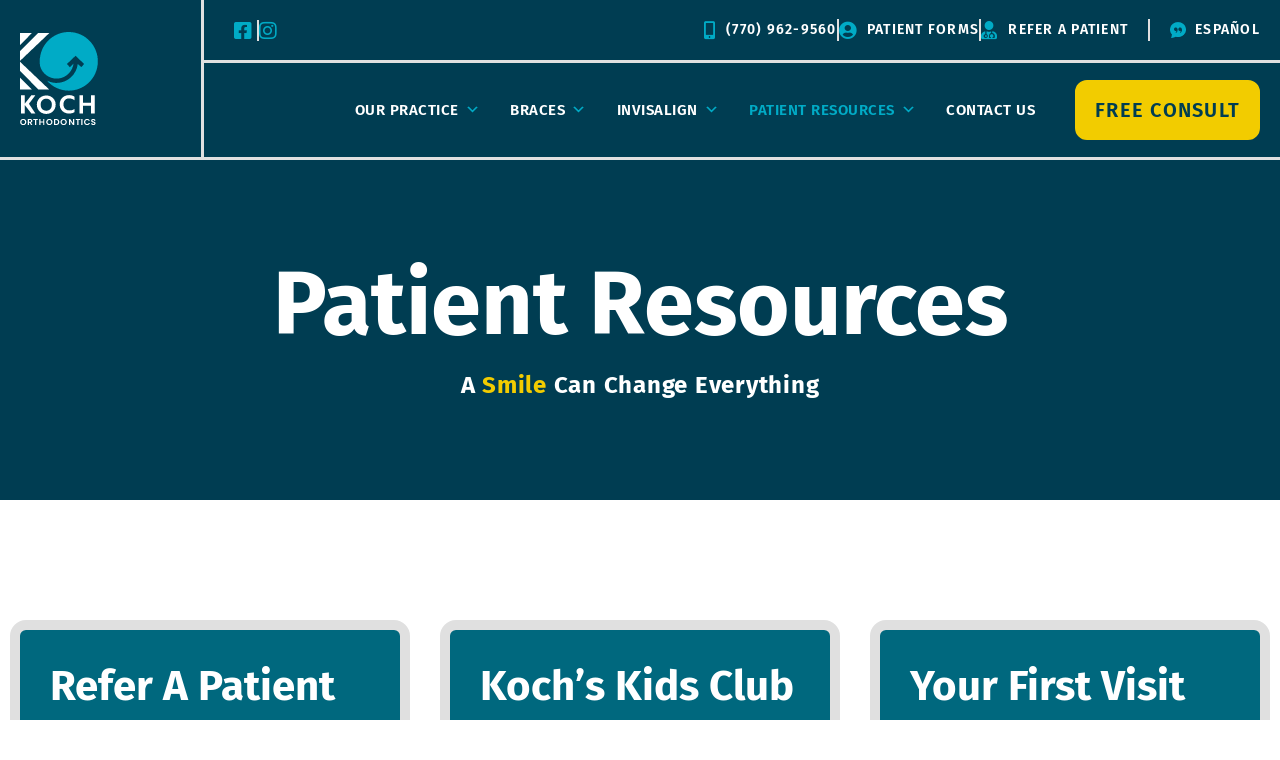

--- FILE ---
content_type: text/html; charset=UTF-8
request_url: https://kochorthodontics.com/patient-resources/
body_size: 49056
content:
<!DOCTYPE html>
<html lang="en-US">
<head>
<meta charset="UTF-8">
<meta name="viewport" content="width=device-width, initial-scale=1">
	<link rel="profile" href="https://gmpg.org/xfn/11"> 
	<meta name='robots' content='index, follow, max-snippet:-1, max-image-preview:large, max-video-preview:-1' />
<link rel="dns-prefetch" href="//sa.searchatlas.com">
<link rel="preconnect" href="https://sa.searchatlas.com" crossorigin>
<meta name="otto" content="uuid=7a81d2ae-1a0f-46ab-b3e2-fdcd9c329933; type=wordpress; enabled=true; version=2.5.14"><script>window.__SA_DYO_INITIALIZED__=true;</script>

            <script data-no-defer="1" data-ezscrex="false" data-cfasync="false" data-pagespeed-no-defer data-cookieconsent="ignore">
                var ctPublicFunctions = {"_ajax_nonce":"69d0486d63","_rest_nonce":"415e57bc02","_ajax_url":"\/wp\/wp-admin\/admin-ajax.php","_rest_url":"https:\/\/kochorthodontics.com\/wp-json\/","data__cookies_type":"none","data__ajax_type":"rest","data__bot_detector_enabled":"0","data__frontend_data_log_enabled":1,"cookiePrefix":"","wprocket_detected":false,"host_url":"kochorthodontics.com","text__ee_click_to_select":"Click to select the whole data","text__ee_original_email":"The complete one is","text__ee_got_it":"Got it","text__ee_blocked":"Blocked","text__ee_cannot_connect":"Cannot connect","text__ee_cannot_decode":"Can not decode email. Unknown reason","text__ee_email_decoder":"CleanTalk email decoder","text__ee_wait_for_decoding":"The magic is on the way!","text__ee_decoding_process":"Please wait a few seconds while we decode the contact data."}
            </script>
        
            <script data-no-defer="1" data-ezscrex="false" data-cfasync="false" data-pagespeed-no-defer data-cookieconsent="ignore">
                var ctPublic = {"_ajax_nonce":"69d0486d63","settings__forms__check_internal":"0","settings__forms__check_external":"0","settings__forms__force_protection":0,"settings__forms__search_test":"1","settings__forms__wc_add_to_cart":"0","settings__data__bot_detector_enabled":"0","settings__sfw__anti_crawler":0,"blog_home":"https:\/\/kochorthodontics.com\/","pixel__setting":"0","pixel__enabled":false,"pixel__url":null,"data__email_check_before_post":"1","data__email_check_exist_post":"0","data__cookies_type":"none","data__key_is_ok":true,"data__visible_fields_required":true,"wl_brandname":"Anti-Spam by CleanTalk","wl_brandname_short":"CleanTalk","ct_checkjs_key":"507bd3b7f284830b8dcbd3585ef866675e3ed1b2b9a91c977ba3bb3ce2ea72fa","emailEncoderPassKey":"51271fb3301a63b7a9bb25ac57937f67","bot_detector_forms_excluded":"W10=","advancedCacheExists":true,"varnishCacheExists":true,"wc_ajax_add_to_cart":false}
            </script>
        
<!-- Google Tag Manager for WordPress by gtm4wp.com -->
<script data-cfasync="false" data-pagespeed-no-defer>
	var gtm4wp_datalayer_name = "dataLayer";
	var dataLayer = dataLayer || [];
</script>
<!-- End Google Tag Manager for WordPress by gtm4wp.com -->
	<!-- This site is optimized with the Yoast SEO plugin v26.7 - https://yoast.com/wordpress/plugins/seo/ -->
	<title>Patient Resources Archive - Koch Orthodontics</title>
	<link rel="canonical" href="https://kochorthodontics.com/patient-resources/" />
	<meta property="og:locale" content="en_US" />
	<meta property="og:type" content="website" />
	<meta property="og:title" content="Patient Resources Archive - Koch Orthodontics" />
	<meta property="og:url" content="https://kochorthodontics.com/patient-resources/" />
	<meta property="og:site_name" content="Koch Orthodontics" />
	<meta name="twitter:card" content="summary_large_image" />
	<script type="application/ld+json" class="yoast-schema-graph">{"@context":"https://schema.org","@graph":[{"@type":"CollectionPage","@id":"https://kochorthodontics.com/patient-resources/","url":"https://kochorthodontics.com/patient-resources/","name":"Patient Resources Archive - Koch Orthodontics","isPartOf":{"@id":"https://kochorthodontics.com/#website"},"breadcrumb":{"@id":"https://kochorthodontics.com/patient-resources/#breadcrumb"},"inLanguage":"en-US"},{"@type":"BreadcrumbList","@id":"https://kochorthodontics.com/patient-resources/#breadcrumb","itemListElement":[{"@type":"ListItem","position":1,"name":"Home","item":"https://kochorthodontics.com/"},{"@type":"ListItem","position":2,"name":"Patient Resources"}]},{"@type":"WebSite","@id":"https://kochorthodontics.com/#website","url":"https://kochorthodontics.com/","name":"Koch Orthodontics","description":"","publisher":{"@id":"https://kochorthodontics.com/#organization"},"potentialAction":[{"@type":"SearchAction","target":{"@type":"EntryPoint","urlTemplate":"https://kochorthodontics.com/?s={search_term_string}"},"query-input":{"@type":"PropertyValueSpecification","valueRequired":true,"valueName":"search_term_string"}}],"inLanguage":"en-US"},{"@type":"Organization","@id":"https://kochorthodontics.com/#organization","name":"Koch Orthodontics","url":"https://kochorthodontics.com/","logo":{"@type":"ImageObject","inLanguage":"en-US","@id":"https://kochorthodontics.com/#/schema/logo/image/","url":"https://kochorthodontics.com/wp-content/uploads/2022/09/Logo.svg","contentUrl":"https://kochorthodontics.com/wp-content/uploads/2022/09/Logo.svg","width":99,"height":116,"caption":"Koch Orthodontics"},"image":{"@id":"https://kochorthodontics.com/#/schema/logo/image/"}}]}</script>
	<!-- / Yoast SEO plugin. -->


<link rel='dns-prefetch' href='//kochorthodontics.com' />
<link rel="alternate" type="application/rss+xml" title="Koch Orthodontics &raquo; Feed" href="https://kochorthodontics.com/feed/" />
<link rel="alternate" type="application/rss+xml" title="Koch Orthodontics &raquo; Comments Feed" href="https://kochorthodontics.com/comments/feed/" />
<link rel="alternate" type="application/rss+xml" title="Koch Orthodontics &raquo; Patient Resources Feed" href="https://kochorthodontics.com/patient-resources/feed/" />
<style id='wp-img-auto-sizes-contain-inline-css'>
img:is([sizes=auto i],[sizes^="auto," i]){contain-intrinsic-size:3000px 1500px}
/*# sourceURL=wp-img-auto-sizes-contain-inline-css */
</style>
<link rel='stylesheet' id='astra-theme-css-css' href='https://kochorthodontics.com/wp-content/themes/astra/assets/css/minified/style.min.css?ver=4.12.0' media='all' />
<style id='astra-theme-css-inline-css'>
.ast-no-sidebar .entry-content .alignfull {margin-left: calc( -50vw + 50%);margin-right: calc( -50vw + 50%);max-width: 100vw;width: 100vw;}.ast-no-sidebar .entry-content .alignwide {margin-left: calc(-41vw + 50%);margin-right: calc(-41vw + 50%);max-width: unset;width: unset;}.ast-no-sidebar .entry-content .alignfull .alignfull,.ast-no-sidebar .entry-content .alignfull .alignwide,.ast-no-sidebar .entry-content .alignwide .alignfull,.ast-no-sidebar .entry-content .alignwide .alignwide,.ast-no-sidebar .entry-content .wp-block-column .alignfull,.ast-no-sidebar .entry-content .wp-block-column .alignwide{width: 100%;margin-left: auto;margin-right: auto;}.wp-block-gallery,.blocks-gallery-grid {margin: 0;}.wp-block-separator {max-width: 100px;}.wp-block-separator.is-style-wide,.wp-block-separator.is-style-dots {max-width: none;}.entry-content .has-2-columns .wp-block-column:first-child {padding-right: 10px;}.entry-content .has-2-columns .wp-block-column:last-child {padding-left: 10px;}@media (max-width: 782px) {.entry-content .wp-block-columns .wp-block-column {flex-basis: 100%;}.entry-content .has-2-columns .wp-block-column:first-child {padding-right: 0;}.entry-content .has-2-columns .wp-block-column:last-child {padding-left: 0;}}body .entry-content .wp-block-latest-posts {margin-left: 0;}body .entry-content .wp-block-latest-posts li {list-style: none;}.ast-no-sidebar .ast-container .entry-content .wp-block-latest-posts {margin-left: 0;}.ast-header-break-point .entry-content .alignwide {margin-left: auto;margin-right: auto;}.entry-content .blocks-gallery-item img {margin-bottom: auto;}.wp-block-pullquote {border-top: 4px solid #555d66;border-bottom: 4px solid #555d66;color: #40464d;}:root{--ast-post-nav-space:0;--ast-container-default-xlg-padding:6.67em;--ast-container-default-lg-padding:5.67em;--ast-container-default-slg-padding:4.34em;--ast-container-default-md-padding:3.34em;--ast-container-default-sm-padding:6.67em;--ast-container-default-xs-padding:2.4em;--ast-container-default-xxs-padding:1.4em;--ast-code-block-background:#EEEEEE;--ast-comment-inputs-background:#FAFAFA;--ast-normal-container-width:1366px;--ast-narrow-container-width:750px;--ast-blog-title-font-weight:normal;--ast-blog-meta-weight:inherit;--ast-global-color-primary:var(--ast-global-color-5);--ast-global-color-secondary:var(--ast-global-color-4);--ast-global-color-alternate-background:var(--ast-global-color-7);--ast-global-color-subtle-background:var(--ast-global-color-6);--ast-bg-style-guide:var( --ast-global-color-secondary,--ast-global-color-5 );--ast-shadow-style-guide:0px 0px 4px 0 #00000057;--ast-global-dark-bg-style:#fff;--ast-global-dark-lfs:#fbfbfb;--ast-widget-bg-color:#fafafa;--ast-wc-container-head-bg-color:#fbfbfb;--ast-title-layout-bg:#eeeeee;--ast-search-border-color:#e7e7e7;--ast-lifter-hover-bg:#e6e6e6;--ast-gallery-block-color:#000;--srfm-color-input-label:var(--ast-global-color-2);}html{font-size:93.75%;}body,button,input,select,textarea,.ast-button,.ast-custom-button{font-family:-apple-system,BlinkMacSystemFont,Segoe UI,Roboto,Oxygen-Sans,Ubuntu,Cantarell,Helvetica Neue,sans-serif;font-weight:normal;}h1,h2,h3,h4,h5,h6,.entry-content :where(h1,h2,h3,h4,h5,h6),.site-title,.site-title a{font-weight:normal;}.ast-site-identity .site-title a{color:var(--ast-global-color-2);}.site-title{font-size:22px;font-size:1.4666666666667rem;display:none;}header .custom-logo-link img{max-width:300px;width:300px;}.astra-logo-svg{width:300px;}.site-header .site-description{font-size:15px;font-size:1rem;display:none;}.entry-title{font-size:30px;font-size:2rem;}.archive .ast-article-post .ast-article-inner,.blog .ast-article-post .ast-article-inner,.archive .ast-article-post .ast-article-inner:hover,.blog .ast-article-post .ast-article-inner:hover{overflow:hidden;}h1,.entry-content :where(h1){font-weight:normal;line-height:1.4em;}h2,.entry-content :where(h2){line-height:1.3em;}h3,.entry-content :where(h3){line-height:1.3em;}h4,.entry-content :where(h4){line-height:1.2em;}h5,.entry-content :where(h5){line-height:1.2em;}h6,.entry-content :where(h6){line-height:1.25em;}.tagcloud a:hover,.tagcloud a:focus,.tagcloud a.current-item{color:transparent;}input[type="radio"]:checked,input[type=reset],input[type="checkbox"]:checked,input[type="checkbox"]:hover:checked,input[type="checkbox"]:focus:checked,input[type=range]::-webkit-slider-thumb{box-shadow:none;}.entry-meta,.entry-meta *{line-height:1.45;}.calendar_wrap #today > a{color:transparent;}.ast-search-menu-icon .search-form button.search-submit{padding:0 4px;}.ast-search-menu-icon form.search-form{padding-right:0;}.ast-header-search .ast-search-menu-icon.ast-dropdown-active .search-form,.ast-header-search .ast-search-menu-icon.ast-dropdown-active .search-field:focus{transition:all 0.2s;}.search-form input.search-field:focus{outline:none;}.widget-title,.widget .wp-block-heading{font-size:21px;font-size:1.4rem;}.ast-search-menu-icon.slide-search a:focus-visible:focus-visible,.astra-search-icon:focus-visible,#close:focus-visible,a:focus-visible,.ast-menu-toggle:focus-visible,.site .skip-link:focus-visible,.wp-block-loginout input:focus-visible,.wp-block-search.wp-block-search__button-inside .wp-block-search__inside-wrapper,.ast-header-navigation-arrow:focus-visible,.ast-orders-table__row .ast-orders-table__cell:focus-visible,a#ast-apply-coupon:focus-visible,#ast-apply-coupon:focus-visible,#close:focus-visible,.button.search-submit:focus-visible,#search_submit:focus,.normal-search:focus-visible,.ast-header-account-wrap:focus-visible,.astra-cart-drawer-close:focus,.ast-single-variation:focus,.ast-button:focus,.ast-builder-button-wrap:has(.ast-custom-button-link:focus),.ast-builder-button-wrap .ast-custom-button-link:focus{outline-style:dotted;outline-color:inherit;outline-width:thin;}input:focus,input[type="text"]:focus,input[type="email"]:focus,input[type="url"]:focus,input[type="password"]:focus,input[type="reset"]:focus,input[type="search"]:focus,input[type="number"]:focus,textarea:focus,.wp-block-search__input:focus,[data-section="section-header-mobile-trigger"] .ast-button-wrap .ast-mobile-menu-trigger-minimal:focus,.ast-mobile-popup-drawer.active .menu-toggle-close:focus,#ast-scroll-top:focus,#coupon_code:focus,#ast-coupon-code:focus{border-style:dotted;border-color:inherit;border-width:thin;}input{outline:none;}.header-main-layout-3 .ast-main-header-bar-alignment{margin-right:auto;}.header-main-layout-2 .site-header-section-left .ast-site-identity{text-align:left;}.site-logo-img img{ transition:all 0.2s linear;}body .ast-oembed-container *{position:absolute;top:0;width:100%;height:100%;left:0;}body .wp-block-embed-pocket-casts .ast-oembed-container *{position:unset;}.ast-header-break-point .ast-mobile-menu-buttons-minimal.menu-toggle{background:transparent;color:#ed8336;}.ast-header-break-point .ast-mobile-menu-buttons-outline.menu-toggle{background:transparent;border:1px solid #ed8336;color:#ed8336;}.ast-header-break-point .ast-mobile-menu-buttons-fill.menu-toggle{background:#ed8336;color:#ffffff;}.ast-single-post-featured-section + article {margin-top: 2em;}.site-content .ast-single-post-featured-section img {width: 100%;overflow: hidden;object-fit: cover;}.site > .ast-single-related-posts-container {margin-top: 0;}@media (min-width: 769px) {.ast-desktop .ast-container--narrow {max-width: var(--ast-narrow-container-width);margin: 0 auto;}}.ast-page-builder-template .hentry {margin: 0;}.ast-page-builder-template .site-content > .ast-container {max-width: 100%;padding: 0;}.ast-page-builder-template .site .site-content #primary {padding: 0;margin: 0;}.ast-page-builder-template .no-results {text-align: center;margin: 4em auto;}.ast-page-builder-template .ast-pagination {padding: 2em;}.ast-page-builder-template .entry-header.ast-no-title.ast-no-thumbnail {margin-top: 0;}.ast-page-builder-template .entry-header.ast-header-without-markup {margin-top: 0;margin-bottom: 0;}.ast-page-builder-template .entry-header.ast-no-title.ast-no-meta {margin-bottom: 0;}.ast-page-builder-template.single .post-navigation {padding-bottom: 2em;}.ast-page-builder-template.single-post .site-content > .ast-container {max-width: 100%;}.ast-page-builder-template .entry-header {margin-top: 4em;margin-left: auto;margin-right: auto;padding-left: 20px;padding-right: 20px;}.single.ast-page-builder-template .entry-header {padding-left: 20px;padding-right: 20px;}.ast-page-builder-template .ast-archive-description {margin: 4em auto 0;padding-left: 20px;padding-right: 20px;}.ast-page-builder-template.ast-no-sidebar .entry-content .alignwide {margin-left: 0;margin-right: 0;}.ast-small-footer{color:#d3d3d3;}.ast-small-footer > .ast-footer-overlay{background-color:#191919;;}.ast-small-footer a{color:#fb2056;}.ast-small-footer a:hover{color:#fb2056;}.footer-adv .footer-adv-overlay{border-top-style:solid;border-top-color:#7a7a7a;}.wp-block-buttons.aligncenter{justify-content:center;}@media (max-width:782px){.entry-content .wp-block-columns .wp-block-column{margin-left:0px;}}.wp-block-image.aligncenter{margin-left:auto;margin-right:auto;}.wp-block-table.aligncenter{margin-left:auto;margin-right:auto;}.wp-block-buttons .wp-block-button.is-style-outline .wp-block-button__link.wp-element-button,.ast-outline-button,.wp-block-uagb-buttons-child .uagb-buttons-repeater.ast-outline-button{border-color:#ed8336;border-top-width:2px;border-right-width:2px;border-bottom-width:2px;border-left-width:2px;font-family:inherit;font-weight:800;font-size:17px;font-size:1.1333333333333rem;line-height:1em;border-top-left-radius:6px;border-top-right-radius:6px;border-bottom-right-radius:6px;border-bottom-left-radius:6px;}.wp-block-button.is-style-outline .wp-block-button__link:hover,.wp-block-buttons .wp-block-button.is-style-outline .wp-block-button__link:focus,.wp-block-buttons .wp-block-button.is-style-outline > .wp-block-button__link:not(.has-text-color):hover,.wp-block-buttons .wp-block-button.wp-block-button__link.is-style-outline:not(.has-text-color):hover,.ast-outline-button:hover,.ast-outline-button:focus,.wp-block-uagb-buttons-child .uagb-buttons-repeater.ast-outline-button:hover,.wp-block-uagb-buttons-child .uagb-buttons-repeater.ast-outline-button:focus{background-color:#ffa665;}.wp-block-button .wp-block-button__link.wp-element-button.is-style-outline:not(.has-background),.wp-block-button.is-style-outline>.wp-block-button__link.wp-element-button:not(.has-background),.ast-outline-button{background-color:#ed8336;}.entry-content[data-ast-blocks-layout] > figure{margin-bottom:1em;}.elementor-widget-container .elementor-loop-container .e-loop-item[data-elementor-type="loop-item"]{width:100%;}@media (max-width:768px){.ast-left-sidebar #content > .ast-container{display:flex;flex-direction:column-reverse;width:100%;}.ast-separate-container .ast-article-post,.ast-separate-container .ast-article-single{padding:1.5em 2.14em;}.ast-author-box img.avatar{margin:20px 0 0 0;}}@media (min-width:769px){.ast-separate-container.ast-right-sidebar #primary,.ast-separate-container.ast-left-sidebar #primary{border:0;}.search-no-results.ast-separate-container #primary{margin-bottom:4em;}}.elementor-widget-button .elementor-button{border-style:solid;text-decoration:none;border-top-width:0;border-right-width:0;border-left-width:0;border-bottom-width:0;}body .elementor-button.elementor-size-sm,body .elementor-button.elementor-size-xs,body .elementor-button.elementor-size-md,body .elementor-button.elementor-size-lg,body .elementor-button.elementor-size-xl,body .elementor-button{border-top-left-radius:6px;border-top-right-radius:6px;border-bottom-right-radius:6px;border-bottom-left-radius:6px;}.elementor-widget-button .elementor-button{border-color:#ed8336;background-color:#ed8336;}.elementor-widget-button .elementor-button:hover,.elementor-widget-button .elementor-button:focus{color:#ffffff;background-color:#ffa665;border-color:#ffa665;}.wp-block-button .wp-block-button__link ,.elementor-widget-button .elementor-button,.elementor-widget-button .elementor-button:visited{color:#ffffff;}.elementor-widget-button .elementor-button{font-weight:800;font-size:17px;font-size:1.1333333333333rem;line-height:1em;text-transform:uppercase;}body .elementor-button.elementor-size-sm,body .elementor-button.elementor-size-xs,body .elementor-button.elementor-size-md,body .elementor-button.elementor-size-lg,body .elementor-button.elementor-size-xl,body .elementor-button{font-size:17px;font-size:1.1333333333333rem;}.wp-block-button .wp-block-button__link:hover,.wp-block-button .wp-block-button__link:focus{color:#ffffff;background-color:#ffa665;border-color:#ffa665;}.elementor-widget-heading h1.elementor-heading-title{line-height:1.4em;}.elementor-widget-heading h2.elementor-heading-title{line-height:1.3em;}.elementor-widget-heading h3.elementor-heading-title{line-height:1.3em;}.elementor-widget-heading h4.elementor-heading-title{line-height:1.2em;}.elementor-widget-heading h5.elementor-heading-title{line-height:1.2em;}.elementor-widget-heading h6.elementor-heading-title{line-height:1.25em;}.wp-block-button .wp-block-button__link{border-top-width:0;border-right-width:0;border-left-width:0;border-bottom-width:0;border-color:#ed8336;background-color:#ed8336;color:#ffffff;font-family:inherit;font-weight:800;line-height:1em;text-transform:uppercase;font-size:17px;font-size:1.1333333333333rem;border-top-left-radius:6px;border-top-right-radius:6px;border-bottom-right-radius:6px;border-bottom-left-radius:6px;}.menu-toggle,button,.ast-button,.ast-custom-button,.button,input#submit,input[type="button"],input[type="submit"],input[type="reset"]{border-style:solid;border-top-width:0;border-right-width:0;border-left-width:0;border-bottom-width:0;color:#ffffff;border-color:#ed8336;background-color:#ed8336;font-family:inherit;font-weight:800;font-size:17px;font-size:1.1333333333333rem;line-height:1em;text-transform:uppercase;border-top-left-radius:6px;border-top-right-radius:6px;border-bottom-right-radius:6px;border-bottom-left-radius:6px;}button:focus,.menu-toggle:hover,button:hover,.ast-button:hover,.ast-custom-button:hover .button:hover,.ast-custom-button:hover ,input[type=reset]:hover,input[type=reset]:focus,input#submit:hover,input#submit:focus,input[type="button"]:hover,input[type="button"]:focus,input[type="submit"]:hover,input[type="submit"]:focus{color:#ffffff;background-color:#ffa665;border-color:#ffa665;}@media (max-width:768px){.ast-mobile-header-stack .main-header-bar .ast-search-menu-icon{display:inline-block;}.ast-header-break-point.ast-header-custom-item-outside .ast-mobile-header-stack .main-header-bar .ast-search-icon{margin:0;}.ast-comment-avatar-wrap img{max-width:2.5em;}.ast-comment-meta{padding:0 1.8888em 1.3333em;}.ast-separate-container .ast-comment-list li.depth-1{padding:1.5em 2.14em;}.ast-separate-container .comment-respond{padding:2em 2.14em;}}@media (min-width:544px){.ast-container{max-width:100%;}}@media (max-width:544px){.ast-separate-container .ast-article-post,.ast-separate-container .ast-article-single,.ast-separate-container .comments-title,.ast-separate-container .ast-archive-description{padding:1.5em 1em;}.ast-separate-container #content .ast-container{padding-left:0.54em;padding-right:0.54em;}.ast-separate-container .ast-comment-list .bypostauthor{padding:.5em;}.ast-search-menu-icon.ast-dropdown-active .search-field{width:170px;}.site-branding img,.site-header .site-logo-img .custom-logo-link img{max-width:100%;}} #ast-mobile-header .ast-site-header-cart-li a{pointer-events:none;}.ast-no-sidebar.ast-separate-container .entry-content .alignfull {margin-left: -6.67em;margin-right: -6.67em;width: auto;}@media (max-width: 1200px) {.ast-no-sidebar.ast-separate-container .entry-content .alignfull {margin-left: -2.4em;margin-right: -2.4em;}}@media (max-width: 768px) {.ast-no-sidebar.ast-separate-container .entry-content .alignfull {margin-left: -2.14em;margin-right: -2.14em;}}@media (max-width: 544px) {.ast-no-sidebar.ast-separate-container .entry-content .alignfull {margin-left: -1em;margin-right: -1em;}}.ast-no-sidebar.ast-separate-container .entry-content .alignwide {margin-left: -20px;margin-right: -20px;}.ast-no-sidebar.ast-separate-container .entry-content .wp-block-column .alignfull,.ast-no-sidebar.ast-separate-container .entry-content .wp-block-column .alignwide {margin-left: auto;margin-right: auto;width: 100%;}@media (max-width:768px){.site-title{display:none;}.site-header .site-description{display:none;}h1,.entry-content :where(h1){font-size:44px;}h2,.entry-content :where(h2){font-size:32px;}h3,.entry-content :where(h3){font-size:20px;}}@media (max-width:544px){.widget-title{font-size:21px;font-size:1.4rem;}body,button,input,select,textarea,.ast-button,.ast-custom-button{font-size:15px;font-size:1rem;}#secondary,#secondary button,#secondary input,#secondary select,#secondary textarea{font-size:15px;font-size:1rem;}.site-title{font-size:20px;font-size:1.3333333333333rem;display:none;}.site-header .site-description{font-size:14px;font-size:0.93333333333333rem;display:none;}h1,.entry-content :where(h1){font-size:30px;}h2,.entry-content :where(h2){font-size:24px;}h3,.entry-content :where(h3){font-size:20px;}h4,.entry-content :where(h4){font-size:19px;font-size:1.2666666666667rem;}h5,.entry-content :where(h5){font-size:16px;font-size:1.0666666666667rem;}h6,.entry-content :where(h6){font-size:15px;font-size:1rem;}header .custom-logo-link img,.ast-header-break-point .site-branding img,.ast-header-break-point .custom-logo-link img{max-width:100px;width:100px;}.astra-logo-svg{width:100px;}.ast-header-break-point .site-logo-img .custom-mobile-logo-link img{max-width:100px;}}@media (max-width:768px){html{font-size:85.5%;}}@media (max-width:544px){html{font-size:93.75%;}}@media (min-width:769px){.ast-container{max-width:1406px;}}@font-face {font-family: "Astra";src: url(https://kochorthodontics.com/wp-content/themes/astra/assets/fonts/astra.woff) format("woff"),url(https://kochorthodontics.com/wp-content/themes/astra/assets/fonts/astra.ttf) format("truetype"),url(https://kochorthodontics.com/wp-content/themes/astra/assets/fonts/astra.svg#astra) format("svg");font-weight: normal;font-style: normal;font-display: fallback;}@media (max-width:921px) {.main-header-bar .main-header-bar-navigation{display:none;}}.ast-blog-layout-classic-grid .ast-article-inner{box-shadow:0px 6px 15px -2px rgba(16,24,40,0.05);}.ast-separate-container .ast-blog-layout-classic-grid .ast-article-inner,.ast-plain-container .ast-blog-layout-classic-grid .ast-article-inner{height:100%;}.ast-blog-layout-6-grid .ast-blog-featured-section:before { content: ""; }.cat-links.badge a,.tags-links.badge a {padding: 4px 8px;border-radius: 3px;font-weight: 400;}.cat-links.underline a,.tags-links.underline a{text-decoration: underline;}.ast-desktop .main-header-menu.submenu-with-border .sub-menu{border-top-width:2px;border-style:solid;}.ast-desktop .main-header-menu.submenu-with-border .sub-menu .sub-menu{top:-2px;}.ast-desktop .main-header-menu.submenu-with-border .sub-menu .menu-link,.ast-desktop .main-header-menu.submenu-with-border .children .menu-link{border-bottom-width:0px;border-style:solid;border-color:#eaeaea;}@media (min-width:769px){.main-header-menu .sub-menu .menu-item.ast-left-align-sub-menu:hover > .sub-menu,.main-header-menu .sub-menu .menu-item.ast-left-align-sub-menu.focus > .sub-menu{margin-left:-0px;}}.ast-small-footer{border-top-style:solid;border-top-width:0px;border-top-color:#7a7a7a;}.ast-small-footer-wrap{text-align:center;}.site .comments-area{padding-bottom:3em;}.ast-header-break-point.ast-header-custom-item-inside .main-header-bar .main-header-bar-navigation .ast-search-icon {display: none;}.ast-header-break-point.ast-header-custom-item-inside .main-header-bar .ast-search-menu-icon .search-form {padding: 0;display: block;overflow: hidden;}.ast-header-break-point .ast-header-custom-item .widget:last-child {margin-bottom: 1em;}.ast-header-custom-item .widget {margin: 0.5em;display: inline-block;vertical-align: middle;}.ast-header-custom-item .widget p {margin-bottom: 0;}.ast-header-custom-item .widget li {width: auto;}.ast-header-custom-item-inside .button-custom-menu-item .menu-link {display: none;}.ast-header-custom-item-inside.ast-header-break-point .button-custom-menu-item .ast-custom-button-link {display: none;}.ast-header-custom-item-inside.ast-header-break-point .button-custom-menu-item .menu-link {display: block;}.ast-header-break-point.ast-header-custom-item-outside .main-header-bar .ast-search-icon {margin-right: 1em;}.ast-header-break-point.ast-header-custom-item-inside .main-header-bar .ast-search-menu-icon .search-field,.ast-header-break-point.ast-header-custom-item-inside .main-header-bar .ast-search-menu-icon.ast-inline-search .search-field {width: 100%;padding-right: 5.5em;}.ast-header-break-point.ast-header-custom-item-inside .main-header-bar .ast-search-menu-icon .search-submit {display: block;position: absolute;height: 100%;top: 0;right: 0;padding: 0 1em;border-radius: 0;}.ast-header-break-point .ast-header-custom-item .ast-masthead-custom-menu-items {padding-left: 20px;padding-right: 20px;margin-bottom: 1em;margin-top: 1em;}.ast-header-custom-item-inside.ast-header-break-point .button-custom-menu-item {padding-left: 0;padding-right: 0;margin-top: 0;margin-bottom: 0;}.astra-icon-down_arrow::after {content: "\e900";font-family: Astra;}.astra-icon-close::after {content: "\e5cd";font-family: Astra;}.astra-icon-drag_handle::after {content: "\e25d";font-family: Astra;}.astra-icon-format_align_justify::after {content: "\e235";font-family: Astra;}.astra-icon-menu::after {content: "\e5d2";font-family: Astra;}.astra-icon-reorder::after {content: "\e8fe";font-family: Astra;}.astra-icon-search::after {content: "\e8b6";font-family: Astra;}.astra-icon-zoom_in::after {content: "\e56b";font-family: Astra;}.astra-icon-check-circle::after {content: "\e901";font-family: Astra;}.astra-icon-shopping-cart::after {content: "\f07a";font-family: Astra;}.astra-icon-shopping-bag::after {content: "\f290";font-family: Astra;}.astra-icon-shopping-basket::after {content: "\f291";font-family: Astra;}.astra-icon-circle-o::after {content: "\e903";font-family: Astra;}.astra-icon-certificate::after {content: "\e902";font-family: Astra;}blockquote {padding: 1.2em;}:root .has-ast-global-color-0-color{color:var(--ast-global-color-0);}:root .has-ast-global-color-0-background-color{background-color:var(--ast-global-color-0);}:root .wp-block-button .has-ast-global-color-0-color{color:var(--ast-global-color-0);}:root .wp-block-button .has-ast-global-color-0-background-color{background-color:var(--ast-global-color-0);}:root .has-ast-global-color-1-color{color:var(--ast-global-color-1);}:root .has-ast-global-color-1-background-color{background-color:var(--ast-global-color-1);}:root .wp-block-button .has-ast-global-color-1-color{color:var(--ast-global-color-1);}:root .wp-block-button .has-ast-global-color-1-background-color{background-color:var(--ast-global-color-1);}:root .has-ast-global-color-2-color{color:var(--ast-global-color-2);}:root .has-ast-global-color-2-background-color{background-color:var(--ast-global-color-2);}:root .wp-block-button .has-ast-global-color-2-color{color:var(--ast-global-color-2);}:root .wp-block-button .has-ast-global-color-2-background-color{background-color:var(--ast-global-color-2);}:root .has-ast-global-color-3-color{color:var(--ast-global-color-3);}:root .has-ast-global-color-3-background-color{background-color:var(--ast-global-color-3);}:root .wp-block-button .has-ast-global-color-3-color{color:var(--ast-global-color-3);}:root .wp-block-button .has-ast-global-color-3-background-color{background-color:var(--ast-global-color-3);}:root .has-ast-global-color-4-color{color:var(--ast-global-color-4);}:root .has-ast-global-color-4-background-color{background-color:var(--ast-global-color-4);}:root .wp-block-button .has-ast-global-color-4-color{color:var(--ast-global-color-4);}:root .wp-block-button .has-ast-global-color-4-background-color{background-color:var(--ast-global-color-4);}:root .has-ast-global-color-5-color{color:var(--ast-global-color-5);}:root .has-ast-global-color-5-background-color{background-color:var(--ast-global-color-5);}:root .wp-block-button .has-ast-global-color-5-color{color:var(--ast-global-color-5);}:root .wp-block-button .has-ast-global-color-5-background-color{background-color:var(--ast-global-color-5);}:root .has-ast-global-color-6-color{color:var(--ast-global-color-6);}:root .has-ast-global-color-6-background-color{background-color:var(--ast-global-color-6);}:root .wp-block-button .has-ast-global-color-6-color{color:var(--ast-global-color-6);}:root .wp-block-button .has-ast-global-color-6-background-color{background-color:var(--ast-global-color-6);}:root .has-ast-global-color-7-color{color:var(--ast-global-color-7);}:root .has-ast-global-color-7-background-color{background-color:var(--ast-global-color-7);}:root .wp-block-button .has-ast-global-color-7-color{color:var(--ast-global-color-7);}:root .wp-block-button .has-ast-global-color-7-background-color{background-color:var(--ast-global-color-7);}:root .has-ast-global-color-8-color{color:var(--ast-global-color-8);}:root .has-ast-global-color-8-background-color{background-color:var(--ast-global-color-8);}:root .wp-block-button .has-ast-global-color-8-color{color:var(--ast-global-color-8);}:root .wp-block-button .has-ast-global-color-8-background-color{background-color:var(--ast-global-color-8);}:root{--ast-global-color-0:#0170B9;--ast-global-color-1:#3a3a3a;--ast-global-color-2:#3a3a3a;--ast-global-color-3:#4B4F58;--ast-global-color-4:#F5F5F5;--ast-global-color-5:#FFFFFF;--ast-global-color-6:#E5E5E5;--ast-global-color-7:#424242;--ast-global-color-8:#000000;}:root {--ast-border-color : #dddddd;}.ast-archive-entry-banner {-js-display: flex;display: flex;flex-direction: column;justify-content: center;text-align: center;position: relative;background: var(--ast-title-layout-bg);}.ast-archive-entry-banner[data-banner-width-type="custom"] {margin: 0 auto;width: 100%;}.ast-archive-entry-banner[data-banner-layout="layout-1"] {background: inherit;padding: 20px 0;text-align: left;}body.archive .ast-archive-description{max-width:1366px;width:100%;text-align:left;padding-top:3em;padding-right:3em;padding-bottom:3em;padding-left:3em;}body.archive .ast-archive-description .ast-archive-title,body.archive .ast-archive-description .ast-archive-title *{font-size:40px;font-size:2.6666666666667rem;}body.archive .ast-archive-description > *:not(:last-child){margin-bottom:10px;}@media (max-width:768px){body.archive .ast-archive-description{text-align:left;}}@media (max-width:544px){body.archive .ast-archive-description{text-align:left;}}.ast-breadcrumbs .trail-browse,.ast-breadcrumbs .trail-items,.ast-breadcrumbs .trail-items li{display:inline-block;margin:0;padding:0;border:none;background:inherit;text-indent:0;text-decoration:none;}.ast-breadcrumbs .trail-browse{font-size:inherit;font-style:inherit;font-weight:inherit;color:inherit;}.ast-breadcrumbs .trail-items{list-style:none;}.trail-items li::after{padding:0 0.3em;content:"\00bb";}.trail-items li:last-of-type::after{display:none;}.elementor-posts-container [CLASS*="ast-width-"]{width:100%;}.elementor-template-full-width .ast-container{display:block;}.elementor-screen-only,.screen-reader-text,.screen-reader-text span,.ui-helper-hidden-accessible{top:0 !important;}@media (max-width:544px){.elementor-element .elementor-wc-products .woocommerce[class*="columns-"] ul.products li.product{width:auto;margin:0;}.elementor-element .woocommerce .woocommerce-result-count{float:none;}}.ast-header-break-point .main-header-bar{border-bottom-width:0px;}@media (min-width:769px){.main-header-bar{border-bottom-width:0px;}}.main-header-menu .menu-item, #astra-footer-menu .menu-item, .main-header-bar .ast-masthead-custom-menu-items{-js-display:flex;display:flex;-webkit-box-pack:center;-webkit-justify-content:center;-moz-box-pack:center;-ms-flex-pack:center;justify-content:center;-webkit-box-orient:vertical;-webkit-box-direction:normal;-webkit-flex-direction:column;-moz-box-orient:vertical;-moz-box-direction:normal;-ms-flex-direction:column;flex-direction:column;}.main-header-menu > .menu-item > .menu-link, #astra-footer-menu > .menu-item > .menu-link{height:100%;-webkit-box-align:center;-webkit-align-items:center;-moz-box-align:center;-ms-flex-align:center;align-items:center;-js-display:flex;display:flex;}.ast-primary-menu-disabled .main-header-bar .ast-masthead-custom-menu-items{flex:unset;}.header-main-layout-1 .ast-flex.main-header-container, .header-main-layout-3 .ast-flex.main-header-container{-webkit-align-content:center;-ms-flex-line-pack:center;align-content:center;-webkit-box-align:center;-webkit-align-items:center;-moz-box-align:center;-ms-flex-align:center;align-items:center;}.main-header-menu .sub-menu .menu-item.menu-item-has-children > .menu-link:after{position:absolute;right:1em;top:50%;transform:translate(0,-50%) rotate(270deg);}.ast-header-break-point .main-header-bar .main-header-bar-navigation .page_item_has_children > .ast-menu-toggle::before, .ast-header-break-point .main-header-bar .main-header-bar-navigation .menu-item-has-children > .ast-menu-toggle::before, .ast-mobile-popup-drawer .main-header-bar-navigation .menu-item-has-children>.ast-menu-toggle::before, .ast-header-break-point .ast-mobile-header-wrap .main-header-bar-navigation .menu-item-has-children > .ast-menu-toggle::before{font-weight:bold;content:"\e900";font-family:Astra;text-decoration:inherit;display:inline-block;}.ast-header-break-point .main-navigation ul.sub-menu .menu-item .menu-link:before{content:"\e900";font-family:Astra;font-size:.65em;text-decoration:inherit;display:inline-block;transform:translate(0, -2px) rotateZ(270deg);margin-right:5px;}.widget_search .search-form:after{font-family:Astra;font-size:1.2em;font-weight:normal;content:"\e8b6";position:absolute;top:50%;right:15px;transform:translate(0, -50%);}.astra-search-icon::before{content:"\e8b6";font-family:Astra;font-style:normal;font-weight:normal;text-decoration:inherit;text-align:center;-webkit-font-smoothing:antialiased;-moz-osx-font-smoothing:grayscale;z-index:3;}.main-header-bar .main-header-bar-navigation .page_item_has_children > a:after, .main-header-bar .main-header-bar-navigation .menu-item-has-children > a:after, .menu-item-has-children .ast-header-navigation-arrow:after{content:"\e900";display:inline-block;font-family:Astra;font-size:.6rem;font-weight:bold;text-rendering:auto;-webkit-font-smoothing:antialiased;-moz-osx-font-smoothing:grayscale;margin-left:10px;line-height:normal;}.menu-item-has-children .sub-menu .ast-header-navigation-arrow:after{margin-left:0;}.ast-mobile-popup-drawer .main-header-bar-navigation .ast-submenu-expanded>.ast-menu-toggle::before{transform:rotateX(180deg);}.ast-header-break-point .main-header-bar-navigation .menu-item-has-children > .menu-link:after{display:none;}@media (min-width:769px){.ast-builder-menu .main-navigation > ul > li:last-child a{margin-right:0;}}.ast-separate-container .ast-article-inner{background-color:transparent;background-image:none;}.ast-separate-container .ast-article-post{background-color:var(--ast-global-color-5);}@media (max-width:768px){.ast-separate-container .ast-article-post{background-color:var(--ast-global-color-5);}}@media (max-width:544px){.ast-separate-container .ast-article-post{background-color:var(--ast-global-color-5);}}.ast-separate-container .ast-article-single:not(.ast-related-post), .ast-separate-container .error-404, .ast-separate-container .no-results, .single.ast-separate-container  .ast-author-meta, .ast-separate-container .related-posts-title-wrapper, .ast-separate-container .comments-count-wrapper, .ast-box-layout.ast-plain-container .site-content, .ast-padded-layout.ast-plain-container .site-content, .ast-separate-container .ast-archive-description, .ast-separate-container .comments-area .comment-respond, .ast-separate-container .comments-area .ast-comment-list li, .ast-separate-container .comments-area .comments-title{background-color:var(--ast-global-color-5);}@media (max-width:768px){.ast-separate-container .ast-article-single:not(.ast-related-post), .ast-separate-container .error-404, .ast-separate-container .no-results, .single.ast-separate-container  .ast-author-meta, .ast-separate-container .related-posts-title-wrapper, .ast-separate-container .comments-count-wrapper, .ast-box-layout.ast-plain-container .site-content, .ast-padded-layout.ast-plain-container .site-content, .ast-separate-container .ast-archive-description{background-color:var(--ast-global-color-5);}}@media (max-width:544px){.ast-separate-container .ast-article-single:not(.ast-related-post), .ast-separate-container .error-404, .ast-separate-container .no-results, .single.ast-separate-container  .ast-author-meta, .ast-separate-container .related-posts-title-wrapper, .ast-separate-container .comments-count-wrapper, .ast-box-layout.ast-plain-container .site-content, .ast-padded-layout.ast-plain-container .site-content, .ast-separate-container .ast-archive-description{background-color:var(--ast-global-color-5);}}.ast-separate-container.ast-two-container #secondary .widget{background-color:var(--ast-global-color-5);}@media (max-width:768px){.ast-separate-container.ast-two-container #secondary .widget{background-color:var(--ast-global-color-5);}}@media (max-width:544px){.ast-separate-container.ast-two-container #secondary .widget{background-color:var(--ast-global-color-5);}}:root{--e-global-color-astglobalcolor0:#0170B9;--e-global-color-astglobalcolor1:#3a3a3a;--e-global-color-astglobalcolor2:#3a3a3a;--e-global-color-astglobalcolor3:#4B4F58;--e-global-color-astglobalcolor4:#F5F5F5;--e-global-color-astglobalcolor5:#FFFFFF;--e-global-color-astglobalcolor6:#E5E5E5;--e-global-color-astglobalcolor7:#424242;--e-global-color-astglobalcolor8:#000000;}
/*# sourceURL=astra-theme-css-inline-css */
</style>
<link rel='stylesheet' id='astra-menu-animation-css' href='https://kochorthodontics.com/wp-content/themes/astra/assets/css/minified/menu-animation.min.css?ver=4.12.0' media='all' />
<style id='global-styles-inline-css'>
:root{--wp--preset--aspect-ratio--square: 1;--wp--preset--aspect-ratio--4-3: 4/3;--wp--preset--aspect-ratio--3-4: 3/4;--wp--preset--aspect-ratio--3-2: 3/2;--wp--preset--aspect-ratio--2-3: 2/3;--wp--preset--aspect-ratio--16-9: 16/9;--wp--preset--aspect-ratio--9-16: 9/16;--wp--preset--color--black: #000000;--wp--preset--color--cyan-bluish-gray: #abb8c3;--wp--preset--color--white: #ffffff;--wp--preset--color--pale-pink: #f78da7;--wp--preset--color--vivid-red: #cf2e2e;--wp--preset--color--luminous-vivid-orange: #ff6900;--wp--preset--color--luminous-vivid-amber: #fcb900;--wp--preset--color--light-green-cyan: #7bdcb5;--wp--preset--color--vivid-green-cyan: #00d084;--wp--preset--color--pale-cyan-blue: #8ed1fc;--wp--preset--color--vivid-cyan-blue: #0693e3;--wp--preset--color--vivid-purple: #9b51e0;--wp--preset--color--ast-global-color-0: var(--ast-global-color-0);--wp--preset--color--ast-global-color-1: var(--ast-global-color-1);--wp--preset--color--ast-global-color-2: var(--ast-global-color-2);--wp--preset--color--ast-global-color-3: var(--ast-global-color-3);--wp--preset--color--ast-global-color-4: var(--ast-global-color-4);--wp--preset--color--ast-global-color-5: var(--ast-global-color-5);--wp--preset--color--ast-global-color-6: var(--ast-global-color-6);--wp--preset--color--ast-global-color-7: var(--ast-global-color-7);--wp--preset--color--ast-global-color-8: var(--ast-global-color-8);--wp--preset--gradient--vivid-cyan-blue-to-vivid-purple: linear-gradient(135deg,rgb(6,147,227) 0%,rgb(155,81,224) 100%);--wp--preset--gradient--light-green-cyan-to-vivid-green-cyan: linear-gradient(135deg,rgb(122,220,180) 0%,rgb(0,208,130) 100%);--wp--preset--gradient--luminous-vivid-amber-to-luminous-vivid-orange: linear-gradient(135deg,rgb(252,185,0) 0%,rgb(255,105,0) 100%);--wp--preset--gradient--luminous-vivid-orange-to-vivid-red: linear-gradient(135deg,rgb(255,105,0) 0%,rgb(207,46,46) 100%);--wp--preset--gradient--very-light-gray-to-cyan-bluish-gray: linear-gradient(135deg,rgb(238,238,238) 0%,rgb(169,184,195) 100%);--wp--preset--gradient--cool-to-warm-spectrum: linear-gradient(135deg,rgb(74,234,220) 0%,rgb(151,120,209) 20%,rgb(207,42,186) 40%,rgb(238,44,130) 60%,rgb(251,105,98) 80%,rgb(254,248,76) 100%);--wp--preset--gradient--blush-light-purple: linear-gradient(135deg,rgb(255,206,236) 0%,rgb(152,150,240) 100%);--wp--preset--gradient--blush-bordeaux: linear-gradient(135deg,rgb(254,205,165) 0%,rgb(254,45,45) 50%,rgb(107,0,62) 100%);--wp--preset--gradient--luminous-dusk: linear-gradient(135deg,rgb(255,203,112) 0%,rgb(199,81,192) 50%,rgb(65,88,208) 100%);--wp--preset--gradient--pale-ocean: linear-gradient(135deg,rgb(255,245,203) 0%,rgb(182,227,212) 50%,rgb(51,167,181) 100%);--wp--preset--gradient--electric-grass: linear-gradient(135deg,rgb(202,248,128) 0%,rgb(113,206,126) 100%);--wp--preset--gradient--midnight: linear-gradient(135deg,rgb(2,3,129) 0%,rgb(40,116,252) 100%);--wp--preset--font-size--small: 13px;--wp--preset--font-size--medium: 20px;--wp--preset--font-size--large: 36px;--wp--preset--font-size--x-large: 42px;--wp--preset--spacing--20: 0.44rem;--wp--preset--spacing--30: 0.67rem;--wp--preset--spacing--40: 1rem;--wp--preset--spacing--50: 1.5rem;--wp--preset--spacing--60: 2.25rem;--wp--preset--spacing--70: 3.38rem;--wp--preset--spacing--80: 5.06rem;--wp--preset--shadow--natural: 6px 6px 9px rgba(0, 0, 0, 0.2);--wp--preset--shadow--deep: 12px 12px 50px rgba(0, 0, 0, 0.4);--wp--preset--shadow--sharp: 6px 6px 0px rgba(0, 0, 0, 0.2);--wp--preset--shadow--outlined: 6px 6px 0px -3px rgb(255, 255, 255), 6px 6px rgb(0, 0, 0);--wp--preset--shadow--crisp: 6px 6px 0px rgb(0, 0, 0);}:root { --wp--style--global--content-size: var(--wp--custom--ast-content-width-size);--wp--style--global--wide-size: var(--wp--custom--ast-wide-width-size); }:where(body) { margin: 0; }.wp-site-blocks > .alignleft { float: left; margin-right: 2em; }.wp-site-blocks > .alignright { float: right; margin-left: 2em; }.wp-site-blocks > .aligncenter { justify-content: center; margin-left: auto; margin-right: auto; }:where(.wp-site-blocks) > * { margin-block-start: 24px; margin-block-end: 0; }:where(.wp-site-blocks) > :first-child { margin-block-start: 0; }:where(.wp-site-blocks) > :last-child { margin-block-end: 0; }:root { --wp--style--block-gap: 24px; }:root :where(.is-layout-flow) > :first-child{margin-block-start: 0;}:root :where(.is-layout-flow) > :last-child{margin-block-end: 0;}:root :where(.is-layout-flow) > *{margin-block-start: 24px;margin-block-end: 0;}:root :where(.is-layout-constrained) > :first-child{margin-block-start: 0;}:root :where(.is-layout-constrained) > :last-child{margin-block-end: 0;}:root :where(.is-layout-constrained) > *{margin-block-start: 24px;margin-block-end: 0;}:root :where(.is-layout-flex){gap: 24px;}:root :where(.is-layout-grid){gap: 24px;}.is-layout-flow > .alignleft{float: left;margin-inline-start: 0;margin-inline-end: 2em;}.is-layout-flow > .alignright{float: right;margin-inline-start: 2em;margin-inline-end: 0;}.is-layout-flow > .aligncenter{margin-left: auto !important;margin-right: auto !important;}.is-layout-constrained > .alignleft{float: left;margin-inline-start: 0;margin-inline-end: 2em;}.is-layout-constrained > .alignright{float: right;margin-inline-start: 2em;margin-inline-end: 0;}.is-layout-constrained > .aligncenter{margin-left: auto !important;margin-right: auto !important;}.is-layout-constrained > :where(:not(.alignleft):not(.alignright):not(.alignfull)){max-width: var(--wp--style--global--content-size);margin-left: auto !important;margin-right: auto !important;}.is-layout-constrained > .alignwide{max-width: var(--wp--style--global--wide-size);}body .is-layout-flex{display: flex;}.is-layout-flex{flex-wrap: wrap;align-items: center;}.is-layout-flex > :is(*, div){margin: 0;}body .is-layout-grid{display: grid;}.is-layout-grid > :is(*, div){margin: 0;}body{padding-top: 0px;padding-right: 0px;padding-bottom: 0px;padding-left: 0px;}a:where(:not(.wp-element-button)){text-decoration: none;}:root :where(.wp-element-button, .wp-block-button__link){background-color: #32373c;border-width: 0;color: #fff;font-family: inherit;font-size: inherit;font-style: inherit;font-weight: inherit;letter-spacing: inherit;line-height: inherit;padding-top: calc(0.667em + 2px);padding-right: calc(1.333em + 2px);padding-bottom: calc(0.667em + 2px);padding-left: calc(1.333em + 2px);text-decoration: none;text-transform: inherit;}.has-black-color{color: var(--wp--preset--color--black) !important;}.has-cyan-bluish-gray-color{color: var(--wp--preset--color--cyan-bluish-gray) !important;}.has-white-color{color: var(--wp--preset--color--white) !important;}.has-pale-pink-color{color: var(--wp--preset--color--pale-pink) !important;}.has-vivid-red-color{color: var(--wp--preset--color--vivid-red) !important;}.has-luminous-vivid-orange-color{color: var(--wp--preset--color--luminous-vivid-orange) !important;}.has-luminous-vivid-amber-color{color: var(--wp--preset--color--luminous-vivid-amber) !important;}.has-light-green-cyan-color{color: var(--wp--preset--color--light-green-cyan) !important;}.has-vivid-green-cyan-color{color: var(--wp--preset--color--vivid-green-cyan) !important;}.has-pale-cyan-blue-color{color: var(--wp--preset--color--pale-cyan-blue) !important;}.has-vivid-cyan-blue-color{color: var(--wp--preset--color--vivid-cyan-blue) !important;}.has-vivid-purple-color{color: var(--wp--preset--color--vivid-purple) !important;}.has-ast-global-color-0-color{color: var(--wp--preset--color--ast-global-color-0) !important;}.has-ast-global-color-1-color{color: var(--wp--preset--color--ast-global-color-1) !important;}.has-ast-global-color-2-color{color: var(--wp--preset--color--ast-global-color-2) !important;}.has-ast-global-color-3-color{color: var(--wp--preset--color--ast-global-color-3) !important;}.has-ast-global-color-4-color{color: var(--wp--preset--color--ast-global-color-4) !important;}.has-ast-global-color-5-color{color: var(--wp--preset--color--ast-global-color-5) !important;}.has-ast-global-color-6-color{color: var(--wp--preset--color--ast-global-color-6) !important;}.has-ast-global-color-7-color{color: var(--wp--preset--color--ast-global-color-7) !important;}.has-ast-global-color-8-color{color: var(--wp--preset--color--ast-global-color-8) !important;}.has-black-background-color{background-color: var(--wp--preset--color--black) !important;}.has-cyan-bluish-gray-background-color{background-color: var(--wp--preset--color--cyan-bluish-gray) !important;}.has-white-background-color{background-color: var(--wp--preset--color--white) !important;}.has-pale-pink-background-color{background-color: var(--wp--preset--color--pale-pink) !important;}.has-vivid-red-background-color{background-color: var(--wp--preset--color--vivid-red) !important;}.has-luminous-vivid-orange-background-color{background-color: var(--wp--preset--color--luminous-vivid-orange) !important;}.has-luminous-vivid-amber-background-color{background-color: var(--wp--preset--color--luminous-vivid-amber) !important;}.has-light-green-cyan-background-color{background-color: var(--wp--preset--color--light-green-cyan) !important;}.has-vivid-green-cyan-background-color{background-color: var(--wp--preset--color--vivid-green-cyan) !important;}.has-pale-cyan-blue-background-color{background-color: var(--wp--preset--color--pale-cyan-blue) !important;}.has-vivid-cyan-blue-background-color{background-color: var(--wp--preset--color--vivid-cyan-blue) !important;}.has-vivid-purple-background-color{background-color: var(--wp--preset--color--vivid-purple) !important;}.has-ast-global-color-0-background-color{background-color: var(--wp--preset--color--ast-global-color-0) !important;}.has-ast-global-color-1-background-color{background-color: var(--wp--preset--color--ast-global-color-1) !important;}.has-ast-global-color-2-background-color{background-color: var(--wp--preset--color--ast-global-color-2) !important;}.has-ast-global-color-3-background-color{background-color: var(--wp--preset--color--ast-global-color-3) !important;}.has-ast-global-color-4-background-color{background-color: var(--wp--preset--color--ast-global-color-4) !important;}.has-ast-global-color-5-background-color{background-color: var(--wp--preset--color--ast-global-color-5) !important;}.has-ast-global-color-6-background-color{background-color: var(--wp--preset--color--ast-global-color-6) !important;}.has-ast-global-color-7-background-color{background-color: var(--wp--preset--color--ast-global-color-7) !important;}.has-ast-global-color-8-background-color{background-color: var(--wp--preset--color--ast-global-color-8) !important;}.has-black-border-color{border-color: var(--wp--preset--color--black) !important;}.has-cyan-bluish-gray-border-color{border-color: var(--wp--preset--color--cyan-bluish-gray) !important;}.has-white-border-color{border-color: var(--wp--preset--color--white) !important;}.has-pale-pink-border-color{border-color: var(--wp--preset--color--pale-pink) !important;}.has-vivid-red-border-color{border-color: var(--wp--preset--color--vivid-red) !important;}.has-luminous-vivid-orange-border-color{border-color: var(--wp--preset--color--luminous-vivid-orange) !important;}.has-luminous-vivid-amber-border-color{border-color: var(--wp--preset--color--luminous-vivid-amber) !important;}.has-light-green-cyan-border-color{border-color: var(--wp--preset--color--light-green-cyan) !important;}.has-vivid-green-cyan-border-color{border-color: var(--wp--preset--color--vivid-green-cyan) !important;}.has-pale-cyan-blue-border-color{border-color: var(--wp--preset--color--pale-cyan-blue) !important;}.has-vivid-cyan-blue-border-color{border-color: var(--wp--preset--color--vivid-cyan-blue) !important;}.has-vivid-purple-border-color{border-color: var(--wp--preset--color--vivid-purple) !important;}.has-ast-global-color-0-border-color{border-color: var(--wp--preset--color--ast-global-color-0) !important;}.has-ast-global-color-1-border-color{border-color: var(--wp--preset--color--ast-global-color-1) !important;}.has-ast-global-color-2-border-color{border-color: var(--wp--preset--color--ast-global-color-2) !important;}.has-ast-global-color-3-border-color{border-color: var(--wp--preset--color--ast-global-color-3) !important;}.has-ast-global-color-4-border-color{border-color: var(--wp--preset--color--ast-global-color-4) !important;}.has-ast-global-color-5-border-color{border-color: var(--wp--preset--color--ast-global-color-5) !important;}.has-ast-global-color-6-border-color{border-color: var(--wp--preset--color--ast-global-color-6) !important;}.has-ast-global-color-7-border-color{border-color: var(--wp--preset--color--ast-global-color-7) !important;}.has-ast-global-color-8-border-color{border-color: var(--wp--preset--color--ast-global-color-8) !important;}.has-vivid-cyan-blue-to-vivid-purple-gradient-background{background: var(--wp--preset--gradient--vivid-cyan-blue-to-vivid-purple) !important;}.has-light-green-cyan-to-vivid-green-cyan-gradient-background{background: var(--wp--preset--gradient--light-green-cyan-to-vivid-green-cyan) !important;}.has-luminous-vivid-amber-to-luminous-vivid-orange-gradient-background{background: var(--wp--preset--gradient--luminous-vivid-amber-to-luminous-vivid-orange) !important;}.has-luminous-vivid-orange-to-vivid-red-gradient-background{background: var(--wp--preset--gradient--luminous-vivid-orange-to-vivid-red) !important;}.has-very-light-gray-to-cyan-bluish-gray-gradient-background{background: var(--wp--preset--gradient--very-light-gray-to-cyan-bluish-gray) !important;}.has-cool-to-warm-spectrum-gradient-background{background: var(--wp--preset--gradient--cool-to-warm-spectrum) !important;}.has-blush-light-purple-gradient-background{background: var(--wp--preset--gradient--blush-light-purple) !important;}.has-blush-bordeaux-gradient-background{background: var(--wp--preset--gradient--blush-bordeaux) !important;}.has-luminous-dusk-gradient-background{background: var(--wp--preset--gradient--luminous-dusk) !important;}.has-pale-ocean-gradient-background{background: var(--wp--preset--gradient--pale-ocean) !important;}.has-electric-grass-gradient-background{background: var(--wp--preset--gradient--electric-grass) !important;}.has-midnight-gradient-background{background: var(--wp--preset--gradient--midnight) !important;}.has-small-font-size{font-size: var(--wp--preset--font-size--small) !important;}.has-medium-font-size{font-size: var(--wp--preset--font-size--medium) !important;}.has-large-font-size{font-size: var(--wp--preset--font-size--large) !important;}.has-x-large-font-size{font-size: var(--wp--preset--font-size--x-large) !important;}
:root :where(.wp-block-pullquote){font-size: 1.5em;line-height: 1.6;}
/*# sourceURL=global-styles-inline-css */
</style>
<link rel='stylesheet' id='ae-pro-css-css' href='https://kochorthodontics.com/wp-content/plugins/anywhere-elementor-pro/includes/assets/css/ae-pro.min.css?ver=2.29.3' media='all' />
<link rel='stylesheet' id='cleantalk-public-css-css' href='https://kochorthodontics.com/wp-content/plugins/cleantalk-spam-protect/css/cleantalk-public.min.css?ver=6.70.1_1768681718' media='all' />
<link rel='stylesheet' id='cleantalk-email-decoder-css-css' href='https://kochorthodontics.com/wp-content/plugins/cleantalk-spam-protect/css/cleantalk-email-decoder.min.css?ver=6.70.1_1768681718' media='all' />
<link rel='stylesheet' id='brb-public-main-css-css' href='https://kochorthodontics.com/wp-content/plugins/business-reviews-bundle/assets/css/public-main.css?ver=1.9.131' media='all' />
<link rel='stylesheet' id='megamenu-css' href='https://kochorthodontics.com/wp-content/uploads/maxmegamenu/style.css?ver=e42240' media='all' />
<link rel='stylesheet' id='dashicons-css' href='https://kochorthodontics.com/wp/wp-includes/css/dashicons.min.css?ver=6.9' media='all' />
<link rel='stylesheet' id='megamenu-genericons-css' href='https://kochorthodontics.com/wp-content/plugins/megamenu-pro/icons/genericons/genericons/genericons.css?ver=2.4.4' media='all' />
<link rel='stylesheet' id='megamenu-fontawesome-css' href='https://kochorthodontics.com/wp-content/plugins/megamenu-pro/icons/fontawesome/css/font-awesome.min.css?ver=2.4.4' media='all' />
<link rel='stylesheet' id='megamenu-fontawesome5-css' href='https://kochorthodontics.com/wp-content/plugins/megamenu-pro/icons/fontawesome5/css/all.min.css?ver=2.4.4' media='all' />
<link rel='stylesheet' id='megamenu-fontawesome6-css' href='https://kochorthodontics.com/wp-content/plugins/megamenu-pro/icons/fontawesome6/css/all.min.css?ver=2.4.4' media='all' />
<link rel='stylesheet' id='elementor-frontend-css' href='https://kochorthodontics.com/wp-content/plugins/elementor/assets/css/frontend.min.css?ver=3.34.1' media='all' />
<link rel='stylesheet' id='widget-image-css' href='https://kochorthodontics.com/wp-content/plugins/elementor/assets/css/widget-image.min.css?ver=3.34.1' media='all' />
<link rel='stylesheet' id='widget-icon-list-css' href='https://kochorthodontics.com/wp-content/plugins/elementor/assets/css/widget-icon-list.min.css?ver=3.34.1' media='all' />
<link rel='stylesheet' id='swiper-css' href='https://kochorthodontics.com/wp-content/plugins/elementor/assets/lib/swiper/v8/css/swiper.min.css?ver=8.4.5' media='all' />
<link rel='stylesheet' id='e-swiper-css' href='https://kochorthodontics.com/wp-content/plugins/elementor/assets/css/conditionals/e-swiper.min.css?ver=3.34.1' media='all' />
<link rel='stylesheet' id='hip-nav-css-css' href='https://kochorthodontics.com/wp-content/plugins/hip-elementor-addons/navigation/assets/css/hip-nav-min.css?ver=1768800172' media='all' />
<link rel='stylesheet' id='widget-heading-css' href='https://kochorthodontics.com/wp-content/plugins/elementor/assets/css/widget-heading.min.css?ver=3.34.1' media='all' />
<link rel='stylesheet' id='hip-map-widget-css-css' href='https://kochorthodontics.com/wp-content/plugins/hip-elementor-addons/maps/assets/css/leaflet.css?ver=6.9' media='all' />
<link rel='stylesheet' id='hip-map-widget-custom-css-css' href='https://kochorthodontics.com/wp-content/plugins/hip-elementor-addons/maps/assets/css/hip-map-style.css?ver=6.9' media='all' />
<link rel='stylesheet' id='widget-nav-menu-css' href='https://kochorthodontics.com/wp-content/plugins/elementor-pro/assets/css/widget-nav-menu.min.css?ver=3.34.0' media='all' />
<link rel='stylesheet' id='widget-posts-css' href='https://kochorthodontics.com/wp-content/plugins/elementor-pro/assets/css/widget-posts.min.css?ver=3.34.0' media='all' />
<link rel='stylesheet' id='elementor-icons-css' href='https://kochorthodontics.com/wp-content/plugins/elementor/assets/lib/eicons/css/elementor-icons.min.css?ver=5.45.0' media='all' />
<link rel='stylesheet' id='elementor-post-6134-css' href='https://kochorthodontics.com/wp-content/uploads/elementor/css/post-6134.css?ver=1768600156' media='all' />
<link rel='stylesheet' id='uael-frontend-css' href='https://kochorthodontics.com/wp-content/plugins/ultimate-elementor/assets/min-css/uael-frontend.min.css?ver=1.42.2' media='all' />
<link rel='stylesheet' id='wpforms-modern-base-css' href='https://kochorthodontics.com/wp-content/plugins/wpforms/assets/css/frontend/modern/wpforms-base.min.css?ver=1.9.8.7' media='all' />
<link rel='stylesheet' id='wpforms-pro-modern-base-css' href='https://kochorthodontics.com/wp-content/plugins/wpforms/assets/pro/css/frontend/modern/wpforms-base.min.css?ver=1.9.8.7' media='all' />
<link rel='stylesheet' id='uael-teammember-social-icons-css' href='https://kochorthodontics.com/wp-content/plugins/elementor/assets/css/widget-social-icons.min.css?ver=3.24.0' media='all' />
<link rel='stylesheet' id='uael-social-share-icons-brands-css' href='https://kochorthodontics.com/wp-content/plugins/elementor/assets/lib/font-awesome/css/brands.css?ver=5.15.3' media='all' />
<link rel='stylesheet' id='uael-social-share-icons-fontawesome-css' href='https://kochorthodontics.com/wp-content/plugins/elementor/assets/lib/font-awesome/css/fontawesome.css?ver=5.15.3' media='all' />
<link rel='stylesheet' id='uael-nav-menu-icons-css' href='https://kochorthodontics.com/wp-content/plugins/elementor/assets/lib/font-awesome/css/solid.css?ver=5.15.3' media='all' />
<link rel='stylesheet' id='font-awesome-5-all-css' href='https://kochorthodontics.com/wp-content/plugins/elementor/assets/lib/font-awesome/css/all.min.css?ver=4.11.63' media='all' />
<link rel='stylesheet' id='font-awesome-4-shim-css' href='https://kochorthodontics.com/wp-content/plugins/elementor/assets/lib/font-awesome/css/v4-shims.min.css?ver=3.34.1' media='all' />
<link rel='stylesheet' id='elementor-post-6360-css' href='https://kochorthodontics.com/wp-content/uploads/elementor/css/post-6360.css?ver=1768600156' media='all' />
<link rel='stylesheet' id='elementor-post-3792-css' href='https://kochorthodontics.com/wp-content/uploads/elementor/css/post-3792.css?ver=1768600156' media='all' />
<link rel='stylesheet' id='elementor-post-6277-css' href='https://kochorthodontics.com/wp-content/uploads/elementor/css/post-6277.css?ver=1768618354' media='all' />
<link rel='stylesheet' id='vegas-css-css' href='https://kochorthodontics.com/wp-content/plugins/anywhere-elementor-pro/includes/assets/lib/vegas/vegas.min.css?ver=2.4.0' media='all' />
<link rel='stylesheet' id='astra-child-theme-css-css' href='https://kochorthodontics.com/wp-content/themes/astra-child/style.css?ver=1.0.0' media='all' />
<link rel='stylesheet' id='elementor-gf-local-firasans-css' href='https://kochorthodontics.com/wp-content/uploads/elementor/google-fonts/css/firasans.css?ver=1742709337' media='all' />
<link rel='stylesheet' id='elementor-icons-shared-0-css' href='https://kochorthodontics.com/wp-content/plugins/elementor/assets/lib/font-awesome/css/fontawesome.min.css?ver=5.15.3' media='all' />
<link rel='stylesheet' id='elementor-icons-fa-brands-css' href='https://kochorthodontics.com/wp-content/plugins/elementor/assets/lib/font-awesome/css/brands.min.css?ver=5.15.3' media='all' />
<link rel='stylesheet' id='elementor-icons-fa-solid-css' href='https://kochorthodontics.com/wp-content/plugins/elementor/assets/lib/font-awesome/css/solid.min.css?ver=5.15.3' media='all' />
<script src="https://kochorthodontics.com/wp/wp-includes/js/jquery/jquery.min.js?ver=3.7.1" id="jquery-core-js"></script>
<script src="https://kochorthodontics.com/wp/wp-includes/js/jquery/jquery-migrate.min.js?ver=3.4.1" id="jquery-migrate-js"></script>
<script src="https://kochorthodontics.com/wp-content/themes/astra/assets/js/minified/flexibility.min.js?ver=4.12.0" id="astra-flexibility-js"></script>
<script id="astra-flexibility-js-after">
typeof flexibility !== "undefined" && flexibility(document.documentElement);
//# sourceURL=astra-flexibility-js-after
</script>
<script src="https://kochorthodontics.com/wp-content/plugins/cleantalk-spam-protect/js/apbct-public-bundle_gathering.min.js?ver=6.70.1_1768681718" id="apbct-public-bundle_gathering.min-js-js"></script>
<script src="https://kochorthodontics.com/wp-content/plugins/hip-elementor-addons/navigation/assets/js/hip-nav-min.js?ver=1768681718" id="hip-mobile-nav-js-js"></script>
<script src="https://kochorthodontics.com/wp-content/plugins/hip-elementor-addons/maps/assets/js/leaflet.js?ver=1768681718" id="hip-map-leaflet-js-js"></script>
<script src="https://kochorthodontics.com/wp-content/plugins/hip-elementor-addons/maps/assets/js/leaflet-provider-min.js?ver=1768681718" id="hip-map-leaflet-provider-js"></script>
<script src="https://kochorthodontics.com/wp-content/plugins/hip-elementor-addons/maps/assets/js/hip-custom-map-new-min.js?ver=1768681718" id="hip-map-custom-new-js-js"></script>
<script id="brb-public-main-js-js-extra">
var brb_vars = {"ajaxurl":"https://kochorthodontics.com/wp/wp-admin/admin-ajax.php","gavatar":"https://kochorthodontics.com/wp-content/plugins/business-reviews-bundle/assets/img/google_avatar.png"};
//# sourceURL=brb-public-main-js-js-extra
</script>
<script defer="defer" src="https://kochorthodontics.com/wp-content/plugins/business-reviews-bundle/assets/js/public-main.js?ver=1.9.131" id="brb-public-main-js-js"></script>
<script src="https://kochorthodontics.com/wp-content/plugins/elementor/assets/lib/font-awesome/js/v4-shims.min.js?ver=3.34.1" id="font-awesome-4-shim-js"></script>
<link rel="https://api.w.org/" href="https://kochorthodontics.com/wp-json/" /><link rel="EditURI" type="application/rsd+xml" title="RSD" href="https://kochorthodontics.com/wp/xmlrpc.php?rsd" />
<meta name="generator" content="WordPress 6.9" />

<!-- Google Tag Manager for WordPress by gtm4wp.com -->
<!-- GTM Container placement set to automatic -->
<script data-cfasync="false" data-pagespeed-no-defer>
	var dataLayer_content = {"pagePostType":"patient-resources"};
	dataLayer.push( dataLayer_content );
</script>
<script data-cfasync="false" data-pagespeed-no-defer>
(function(w,d,s,l,i){w[l]=w[l]||[];w[l].push({'gtm.start':
new Date().getTime(),event:'gtm.js'});var f=d.getElementsByTagName(s)[0],
j=d.createElement(s),dl=l!='dataLayer'?'&l='+l:'';j.async=true;j.src=
'//www.googletagmanager.com/gtm.js?id='+i+dl;f.parentNode.insertBefore(j,f);
})(window,document,'script','dataLayer','GTM-NZVLFPM');
</script>
<!-- End Google Tag Manager for WordPress by gtm4wp.com -->	<meta name="viewport" content="width=device-width, initial-scale=1, maximum-scale=1" />
<meta name="generator" content="Elementor 3.34.1; features: additional_custom_breakpoints; settings: css_print_method-external, google_font-enabled, font_display-auto">
<meta name="ahrefs-site-verification" content="64c430166b0aafd79b8005a76d50c383bdb9522246e4085c2293a06ca9ee11ce">
<script type="text/javascript" src="https://embeds.iubenda.com/widgets/879bf1f8-edd1-4b8a-9d16-ce18578d8801.js"></script>
<style>


/* Start iubenda css */
.iub__us-widget {
    background-color: var( --e-global-color-secondary ) !important;
    padding: 0px 20px 40px !important;
}
.iub__us-widget__wrapper {
    border: 1px solid rgba(224, 224, 224, .2) !important;
    border-radius: 12px !important;
    background-color: transparent !important;
}
.iub__us-widget__wrapper a.iubenda-cs-uspr-link,
.iub__us-widget__wrapper button.iub__us-widget__link {
    font-family: var(--e-global-typography-4412b6e-font-family),Sans-serif !important;
    font-size: var(--e-global-typography-4412b6e-font-size) !important;
    font-weight: var(--e-global-typography-4412b6e-font-weight) !important;
    font-style: var(--e-global-typography-4412b6e-font-style) !important;
    line-height: var(--e-global-typography-4412b6e-line-height) !important;
    letter-spacing: var(--e-global-typography-4412b6e-letter-spacing) !important;
    text-transform: capitalize !important;
    background-color: transparent !important;
    border-radius: 0px;
    color: #00ABC6 !important;
}
.iub__us-widget__wrapper button.iub__us-widget__link {
    border-left: 1px solid rgba(224, 224, 224, .2) !important;
    border-radius: 0px;
    border-bottom: 0px !important;
}
.iub__us-widget a.iubenda-cs-uspr-link:hover,
.iub__us-widget__wrapper button.iub__us-widget__link:hover {
    color: #F2CC00 !important;
    background-color: transparent !important;
}
@media screen and (min-width: 768px) and (max-width: 1024px) {
    .iub__us-widget {
        padding-top: 0px !important;
    }
}
@media screen and (max-width: 767px) {
    .iub__us-widget {
        padding: 10px 10px 100px !important;
        justify-content: center !important;
    }
    .iub__us-widget__wrapper {
        flex-direction: unset !important;
    }
    .iub__us-widget .iub__us-widget__wrapper a.iubenda-cs-uspr-link,
    .iub__us-widget__wrapper button.iub__us-widget__link {
        justify-content: center !important;
        font-size: 12px !important;
        line-height: 1.3em !important;
    }
    .iub__us-widget__wrapper button.iub__us-widget__link {
        flex-direction: unset;
        margin-right: 0px !important;
    }
}
@media screen and (max-width: 374px) {
    .iub__us-widget .iub__us-widget__wrapper a.iubenda-cs-uspr-link,
    .iub__us-widget__wrapper button.iub__us-widget__link {
        font-size: 11px !important;
        Padding: 8px !important;
    }
}
#iub-pp-container h1 {
    display: none;
}
.iubenda_legal_document h1 {
    display: none;
}
/* End iubenda */

</style>
<link rel="icon" href="https://kochorthodontics.com/wp-content/uploads/2022/09/Favicon.svg" sizes="32x32" />
<link rel="icon" href="https://kochorthodontics.com/wp-content/uploads/2022/09/Favicon.svg" sizes="192x192" />
<link rel="apple-touch-icon" href="https://kochorthodontics.com/wp-content/uploads/2022/09/Favicon.svg" />
<meta name="msapplication-TileImage" content="https://kochorthodontics.com/wp-content/uploads/2022/09/Favicon.svg" />
		<style id="wp-custom-css">
			html,body{
	top:0!important;
}
.page-id-3354 .rpi-cards .rpi-card-inner {
    flex-direction: column;
    align-items: flex-start;
}
.wpforms-container .iti__country-container button::before, .wpforms-container .iti__country-container button::after {
	background: unset;
	border: none;
}
.leaflet-popup-content,
.leaflet-popup-content p {
    margin: 0;
}
/* Userway Widget */

div.uwy div.uai.hidden {
	display: block;
}

#userway-widget {
	color: #00ABC6;
	cursor: pointer;
	transition: color 0.5s ease-in-out;
}

#userway-widget:hover {
	color: #F2CC00;
}

body{
	font-variant-ligatures: none;
}
.rpi-ltgt.rpi-slider-prev, .rpi-ltgt.rpi-slider-next {
    display: none !important;
}

/*Single post*/

.page-id-3973 h2,
.page-id-3973 h3,
.page-id-3973 h4 {
  text-transform: unset !important;
}

.single_post p:not(:last-child) {
  margin-bottom: 30px;
}

.single_post h2,
.single_post h3,
.single_post h4 {
  margin-bottom: 14px;
}

.single_post p + h2,
.single_post ul + h2,
.single_post ol + h2 {
  margin-top: 60px;
}

.single_post p + h3,
.single_post ul + h3,
.single_post ol + h3,
.single_post p + h4,
.single_post ul + h4,
.single_post ol + h4 {
  margin-top: 40px;
}

.single_post ul {
  margin-left: 28px;
  margin-bottom: 30px;
}

/* .postid-10199 .single_post ul {
  margin-left: 0px !important;
} */

ul#wpforms-10206-field_7 {
    margin-left: 0px !important;
}	
ul#wpforms-10206-field_27 {
    margin-left: 0px !important;
}
	

.single_post ul ul {
  margin-bottom: 0;
}

.single_post ul li:not(:last-child),
.single_post ol li:not(:last-child),
.single_post ul li ul li,
.single_post ul li ol li,
.single_post ol li ul li,
.single_post ol li ol li {
  margin-bottom: 10px;
  margin-top: 10px;
}

/*For Images */
/*.single_post h2 + img,*/
/*.single_post h3 img,*/
/*.single_post h4 + img {*/
/*	display: inline-block;*/
/*	margin: 40px 0;*/
/*}*/

.single_post img.alignleft {
  margin-right: 20px;
}

.single_post img.alignright {
  margin-left: 20px;
}

.single_post img.alignnone {
  margin: 0;
}

.single_post p.single-image-wrapper,
.single_post h2.single-image-wrapper,
.single_post h3.single-image-wrapper,
.single_post h4.single-image-wrapper {
  margin: 40px 0;
}
.single_post p.single-image-wrapper:first-child,
.single_post h2.single-image-wrapper:first-child,
.single_post h3.single-image-wrapper:first-child,
.single_post h4.single-image-wrapper:first-child {
  margin-top: 0 !important;
}
.single_post p.single-image-wrapper + p,
.single_post p.single-image-wrapper + h2,
.single_post p.single-image-wrapper + ul,
.single_post p.single-image-wrapper + ol,
.single_post h2.single-image-wrapper + p,
.single_post h2.single-image-wrapper + h2,
.single_post h2.single-image-wrapper + ul,
.single_post h2.single-image-wrapper + ol {
  margin-top: 40px !important;
}

.single_post h2 span,
.single_post h3 span,
.single_post p span,
.single_post h2 strong,
.single_post h3 strong,
.single_post h3 strong,
blockquote {
  font-size: inherit;
  font-family: inherit;
  line-height: inherit;
  font-weight: inherit;
  letter-spacing: inherit;
}

.single_post blockquote {
  margin-top: 0;
  margin-left: 10px;
}

.single_post p + blockquote,
.single_post h2 + blockquote,
.single_post h3 + blockquote,
.single_post ul + blockquote,
.single_post ol + blockquote,
.single_post img + blockquote {
  margin-top: 30px;
}

@media (max-width: 1024px) {
  .single_post p:not(:last-child) {
    margin-bottom: 20px;
  }

  .single_post p + h2,
  .single_post ul + h2,
  .single_post ol + h2 {
    margin-top: 60px;
  }

  .single_post p + h3,
  .single_post ul + h3,
  .single_post ol + h3,
  .single_post p + h4,
  .single_post ul + h4,
  .single_post ol + h4 {
    margin-top: 30px;
  }

  .single_post ul {
    margin-left: 28px;
    margin-bottom: 20px;
  }
	
/* 	.postid-10199 .single_post ul {
  margin-left: 0px !important;
} */
	
ul#wpforms-10206-field_7 {
    margin-left: 0px !important;
}	
ul#wpforms-10206-field_27 {
    margin-left: 0px !important;
}
	

  .single_post ul li:not(:last-child),
  .single_post ol li:not(:last-child),
  .single_post ul li ul li,
  .single_post ul li ol li,
  .single_post ol li ul li,
  .single_post ol li ol li {
    margin-bottom: 8px;
    margin-top: 8px;
  }
  .single_post img.alignleft {
    margin-right: 15px;
  }

  .single_post img.alignright {
    margin-left: 15px;
  }

  .single_post img.alignnone {
    margin: 0;
  }
  .single_post p.single-image-wrapper,
  .single_post h2.single-image-wrapper,
  .single_post h3.single-image-wrapper,
  .single_post h4.single-image-wrapper {
    margin: 30px 0;
  }
  .single_post p.single-image-wrapper:first-child,
  .single_post h2.single-image-wrapper:first-child,
  .single_post h3.single-image-wrapper:first-child,
  .single_post h4.single-image-wrapper:first-child {
    margin-top: 0 !important;
  }
  .single_post p.single-image-wrapper + p,
  .single_post p.single-image-wrapper + h2,
  .single_post p.single-image-wrapper + ul,
  .single_post p.single-image-wrapper + ol,
  .single_post h2.single-image-wrapper + p,
  .single_post h2.single-image-wrapper + h2,
  .single_post h2.single-image-wrapper + ul,
  .single_post h2.single-image-wrapper + ol {
    margin-top: 30px !important;
  }
  .single_post h2 span,
  .single_post h3 span,
  .single_post p span,
  .single_post h2 strong,
  .single_post h3 strong,
  .single_post h3 strong,
  blockquote {
    font-size: inherit;
    font-family: inherit;
    line-height: inherit;
    font-weight: inherit;
    letter-spacing: inherit;
  }

  .single_post blockquote {
    margin-top: 0;
    margin-left: 10px;
  }

  .single_post p + blockquote,
  .single_post h2 + blockquote,
  .single_post h3 + blockquote,
  .single_post ul + blockquote,
  .single_post ol + blockquote,
  .single_post img + blockquote {
    margin-top: 20px;
  }
}

@media (max-width: 767px) {
  .single_post p:not(:last-child) {
    margin-bottom: 16px;
  }
  .single_post h2,
  .single_post h3,
  .single_post h4 {
    margin-bottom: 12px;
  }

  .single_post p + h2,
  .single_post ul + h2,
  .single_post ol + h2 {
    margin-top: 40px;
  }

  .single_post p + h3,
  .single_post ul + h3,
  .single_post ol + h3,
  .single_post p + h4,
  .single_post ul + h4,
  .single_post ol + h4 {
    margin-top: 20px;
  }

  .single_post ul {
    margin-left: 24px;
    margin-bottom: 16px;
  }
	
/* .postid-10199 .single_post ul {
  margin-left: 0px !important;
} */
	
	
ul#wpforms-10206-field_7 {
    margin-left: 0px !important4;
}	
ul#wpforms-10206-field_27 {
    margin-left: 0px !important;
}
	
	

	
  .single_post ul li:not(:last-child),
  .single_post ol li:not(:last-child),
  .single_post ul li ul li,
  .single_post ul li ol li,
  .single_post ol li ul li,
  .single_post ol li ol li {
    margin-bottom: 6px;
    margin-top: 6px;
  }

  .single_post img.alignright,
  .single_post img.alignleft {
    margin-bottom: 10px;
  }

  .single_post img.alignleft {
    margin-right: 10px;
  }

  .single_post img.alignright {
    margin-left: 10px;
  }

  .single_post img.alignnone {
    margin: 0;
  }
  .single_post p.single-image-wrapper,
  .single_post h2.single-image-wrapper,
  .single_post h3.single-image-wrapper,
  .single_post h4.single-image-wrapper {
    margin: 20px 0;
  }
  .single_post p.single-image-wrapper:first-child,
  .single_post h2.single-image-wrapper:first-child,
  .single_post h3.single-image-wrapper:first-child,
  .single_post h4.single-image-wrapper:first-child {
    margin-top: 0 !important;
  }
  .single_post p.single-image-wrapper + p,
  .single_post p.single-image-wrapper + h2,
  .single_post p.single-image-wrapper + ul,
  .single_post p.single-image-wrapper + ol,
  .single_post h2.single-image-wrapper + p,
  .single_post h2.single-image-wrapper + h2,
  .single_post h2.single-image-wrapper + ul,
  .single_post h2.single-image-wrapper + ol {
    margin-top: 20px !important;
  }

  .single_post h2 span,
  .single_post h3 span,
  .single_post p span,
  .single_post h2 strong,
  .single_post h3 strong,
  .single_post h3 strong,
  blockquote {
    font-size: inherit;
    font-family: inherit;
    line-height: inherit;
    font-weight: inherit;
    letter-spacing: inherit;
  }

  .single_post blockquote {
    margin-top: 0;
    margin-left: 10px;
  }

  .single_post p + blockquote,
  .single_post h2 + blockquote,
  .single_post h3 + blockquote,
  .single_post ul + blockquote,
  .single_post ol + blockquote,
  .single_post img + blockquote {
    margin-top: 16px;
  }
}

/*! Single post*/

.elementor-editor-active
  .elementor-text-editor.elementor-inline-editing
  p:not(:last-child) {
  margin-bottom: 30px;
}

.elementor-widget p:not(:last-child) {
  margin-bottom: 30px;
}

@media (max-width: 1024px) {
  .elementor-widget p:not(:last-child) {
    margin-bottom: 20px;
  }

  .elementor-editor-active
    .elementor-text-editor.elementor-inline-editing
    p:not(:last-child) {
    margin-bottom: 20px;
  }
}
@media (max-width: 767px) {
  .elementor-widget p:not(:last-child) {
    margin-bottom: 16px;
  }

  .elementor-editor-active
    .elementor-text-editor.elementor-inline-editing
    p:not(:last-child) {
    margin-bottom: 16px;
  }
}




/* Patient Testimonials Page Colors */
.rplg-stars svg use {
    fill: #76BC21;
}

.rplg .rplg-review-name {
	color: #003D52!important;
}

/* Mobile font letter spacing for safari */

@media only screen and (max-width: 767px) {
	.e--ua-appleWebkit.e--ua-safari h2{
/* 		letter-spacing: -1.5px; */
	}
}

.elementor-column-gap-default>.elementor-column>.elementor-element-populated {
    padding: 0;
}

/* SVG CSS Override */
.elementor-widget-image a img[src$=".svg"] {
    width: 100% !important;
}
/* Button Style CSS Start*/
/* Yellow Dark Blue*/
.kbtn .elementor-button {
	position: relative;
}
.kbtn .elementor-button span {
	z-index: 2;
}
.kbtn .elementor-button::before,
.kbtn .elementor-button::after {
    content: '';
	position: absolute;
	width: 100%;
	height: 100%;
	top: 0;
	left: 0;
	z-index: 1;
	transition: all 0.3s;
	border-radius: inherit;
}
.kbtn .elementor-button::before {
	border: 2px solid #003D52; 
}
.kbtn .elementor-button::after {
	top: 10px;
	left: 10px;
	background: #f2cc00;
	z-index: 0;
}
.kbtn .elementor-button:hover::after {
    top: 0;
    left: 0;
}

/* Yellow Whie*/
.kbtn.yellow-white .elementor-button::before {
	border-color: #fff; 
}

/* White Blue*/
.kbtn.white-blue .elementor-button::after { 
	background-color: #fff; 
}
.kbtn.white-blue .elementor-button::before {
	border-color: #00ABC6;
}

/* Blue Dark Blue*/
.kbtn.blue-dark-blue .elementor-button::after {
	background-color: #00ABC6; 
}
.kbtn.blue-dark-blue .elementor-button::before {
	border-color: #003D52;
}

/* Blue White */
.kbtn.blue-white .elementor-button::after {
	background-color: #00ABC6; 
}
.kbtn.blue-white .elementor-button::before {
	border-color: #fff;
}

/* Dark Blue Blue */
.kbtn.dark-blue-blue .elementor-button::after {
	background-color: #003D52; 
}
.kbtn.dark-blue-blue .elementor-button::before {
	border-color: #00ABC6;
}

/* Dark Blue Blue */
.kbtn.white-dark-blue .elementor-button::after {
	background-color: #fff; 
}
.kbtn.white-dark-blue .elementor-button::before {
	border-color: #003D52;
}

/* Blue Green Dark Blue */
.kbtn.blue-green-dark-blue .elementor-button::after {
	background-color: #00687E; 
}
.kbtn.blue-green-dark-blue .elementor-button::before {
	border-color: #003D52;
}

/* Green Dark Blue */
.kbtn.green-dark-blue .elementor-button::after {
	background-color: #76BC21; 
}
.kbtn.green-dark-blue .elementor-button::before {
	border-color: #003D52;
}
/* End Button CSS */

/* P bottom-margin on Mobile */
@media (max-width: 767px) {
    .elementor p img {
        margin-bottom: 1.8em;
    }
}

.m-x-auto {
    margin-left: auto;
    margin-right: auto;
}
.line-hight-0 {
    line-height: 0;
}
a:focus {
    outline: 0;
}
.has-transition * {
    transition: all 0.3s;
}
nav.navigation.post-navigation {
    display: none;
}
/* Left and right spacing for small desktop devices */
@media (min-width: 1025px) and (max-width: 1360px) {
    .section_px_10px {
        padding-left: calc(20px / 2) !important;
        padding-right: calc(20px / 2) !important;
    }
		.section_left_px_10px {
			padding-left: calc(20px / 2) !important;
	}
			.section_right_px_10px {
				padding-right: calc(20px / 2) !important;
			}
}

/*===Global Section Gap===*/
.global_section {
        padding-top: 120px !important;
        padding-bottom: 120px !important;
}
@media (max-width: 1024px) {
    .global_section {
        padding: 60px 40px !important;
    }
}
@media (max-width: 767px) {
    .global_section {
        padding: 40px 20px !important;
    }
	
	.git.global_section {
        padding: 40px 16px !important;
    }
}

/*===Global Button CSS===*/
.global_button span i{
    font-size: 18px;
    line-height: 21px;
}
@media (max-width: 1024px){
    .global_button.elementor-widget-button a.elementor-button span.elementor-button-icon.elementor-align-icon-right{
        margin-left: 10px;
    }
}
/*=====Breadcrumb Banner CSS=====*/
.breadcrumb_banner .breadcrum_text a, .breadcrumb_last {
    font-size: inherit;
    line-height: inherit;
    font-weight: inherit;
    font-family: inherit;
}
.breadcrumb-banner .breadcrum_text .breadcrumb_last {
    color: #F2CC00;
}


/* Translated Style */
html:lang(es) #mega-menu-wrap-primary #mega-menu-primary > li.mega-menu-item > a.mega-menu-link {
	font-size: 16px;
}
html:lang(es) .desktop-nav-menu #mega-menu-wrap-primary #mega-menu-primary li.mega-menu-item.mega-sticky-btn a.mega-menu-link {
	padding: 24px 30px !important;
}
@media (min-width: 1600px) {
	html:lang(es) .desktop-nav-menu #mega-menu-wrap-primary #mega-menu-primary li.mega-menu-item.mega-sticky-btn {
		margin-left: 10px;
	}
}
html:lang(es) #mega-menu-wrap-primary #mega-menu-primary > li.mega-menu-flyout ul.mega-sub-menu li.mega-menu-item a.mega-menu-link {
	font-size: 17px;
}
html:lang(es) #mega-menu-wrap-primary #mega-menu-primary > li.mega-menu-flyout ul.mega-sub-menu {
	width: 325px;
}
@media (max-width: 1366px) {
	html:lang(es) .desktop-nav-menu #mega-menu-wrap-primary #mega-menu-primary li.mega-menu-item.mega-sticky-btn a.mega-menu-link {
		padding: 24px 14px !important;
	}
	html:lang(es) #mega-menu-wrap-primary #mega-menu-primary > li.mega-menu-item > a.mega-menu-link {
		font-size: 14px;
	}
	html:lang(es) .testimonials .rplg .rplg-review-text {
		font-size: 18px !important;
	}
}
@media (max-width: 1199px) {
	html:lang(es) #mega-menu-wrap-primary #mega-menu-primary > li.mega-menu-item > a.mega-menu-link {
		font-size: 13px;
	}
}
@media (max-width: 1099px) and (min-width: 1025px) {
	html:lang(es) .desktop-nav-menu #mega-menu-wrap-primary #mega-menu-primary li.mega-menu-item.mega-sticky-btn a.mega-menu-link {
		padding: 20px 10px !important;
	}
	html:lang(es) #mega-menu-wrap-primary #mega-menu-primary > li.mega-menu-item > a.mega-menu-link {
		font-size: 12px;
	}
	html:lang(es) .testimonials .rplg .rplg-review-text {
		font-size: 14px !important;
	}
	html:lang(es) .desktop-nav-bar #mega-menu-wrap-primary #mega-menu-primary > li.mega-menu-item > a.mega-menu-link {
		padding-right: 8px;
	}
}
@media (max-width: 1024px) and (min-width: 768px) {
	html:lang(es) section.hero_banner section.elementor-section a {
		font-size: 17px !important;
	}
}
@media (max-width: 767px) {
	html:lang(es) section.hero_banner h1.elementor-heading-title {
		font-size: 36px !important;
	}

	html:lang(es) .testimonials .rplg .rplg-review-text {
		font-size: 14px !important;
	}

	html:lang(es) .footer_top .elementor-button {
		font-size: 14px !important;
	}
}

/* #Translated Style */





/* Form and payment calculator css */

.iSocials li.elementor-icon-list-item a {
    align-items: flex-start !important;
}
.office-hours table,
.office-hours td,
.office-hours th {
    border: none;
    margin: 0;
}

.office-hours tr td:first-child {
    width: 124px;
}

.office-hours tr,
.office-hours td,
.office-hours th {
    margin: 0;
    padding: 0px 0px;
    border: 0;
}

.office-hours {
    border: 0;
    margin: 0;
    padding: 0;
}

.office-hours tr:not(:first-child) td {
    padding-top: 10px;
}

.office-hours td span {
    font-size: 12px;
    line-height: 18px;
}

@media (max-width: 1024px) {
    .office-hours tr td:first-child {
        width: 114px;
    }

    .office-hours td span {
        display: block;
    }
}

@media (max-width: 767px) {
    .office-hours tr td:first-child {
        width: 93px;
    }

    .office-hours tr:not(:first-child) td {
        padding-top: 8px;
    }

    .office-hours td span {
        font-size: 10px;
        line-height: 14px;
    }
    
}
/* Form Start */
input:-webkit-autofill,
input:-webkit-autofill:hover,
input:-webkit-autofill:focus,
input:-webkit-autofill:active {
	-webkit-box-shadow: 0 0 0 1000px #fff inset !important;
	box-shadow: 0 0 0 1000px #fff inset !important;
}

.wpforms-container input.pp {
	color: var( --e-global-color-primary );
    font-family: var( --e-global-typography-b006e15-font-family ), Sans-serif;
    font-size: var( --e-global-typography-b006e15-font-size );
    font-weight: var( --e-global-typography-b006e15-font-weight );
    text-transform: var( --e-global-typography-b006e15-text-transform );
    line-height: var( --e-global-typography-b006e15-line-height );
}

.wpforms-container textarea {
	height: 140px !important;
	resize: none;
}

body .iti--allow-dropdown input,
body div.wpforms-container .wpforms-form .iti--allow-dropdown input[type=tel] {
	padding-left: 75px !important;
}

body .wpforms-container .wpforms-field ::placeholder {
	color: inherit;
	opacity: 1;
}

input[type="text"]:focus {
	background: transparent;
	color: inherit;
}

.wpforms-container .wpforms-field {
	padding: 0;
	/* padding-bottom: 16px; */
}
.wpforms-container .wpforms-field.pp.alt{
    padding-bottom: 0px !important;
    padding-top: 14px;
}
.wpforms-container .wpforms-field:not(.wpforms-field-pagebreak) + .wpforms-field {
	margin-top: 16px;
}

.wpforms-container .wpforms-field-checkbox {
	border: 0;
	margin: 0;
}

.wpforms-container .wpforms-field .iti__flag-container {
	margin-left: 24px;
}

.wpforms-container button {
	box-sizing: border-box;
	margin-top: 40px;
	transition: all 0.3s ease-in-out;
    font-family: var( --e-global-typography-a0a423b-font-family ), Sans-serif;
    font-size: var( --e-global-typography-a0a423b-font-size );
    font-weight: var( --e-global-typography-a0a423b-font-weight );
    text-transform: var( --e-global-typography-a0a423b-text-transform );
    line-height: var( --e-global-typography-a0a423b-line-height );
    letter-spacing: var( --e-global-typography-a0a423b-letter-spacing );
    word-spacing: var( --e-global-typography-a0a423b-word-spacing );
    fill: var( --e-global-color-6d41f12 );
    color: var( --e-global-color-6d41f12 );
    background-color: #F2CC0000;
    border-radius: 12px 12px 12px 12px;
    padding: 24px 48px 24px 48px;
	display: flex;
    position: relative;
}
.wpforms-container button::before{
	border: 2px solid #003D52;
}
.wpforms-container button::before, 
.wpforms-container button::after{
    content: '';
    position: absolute;
    width: 100%;
    height: 100%;
    top: 0;
    left: 0;
    z-index: 1;
    transition: all 0.3s;
    border-radius: inherit;
}
.wpforms-container button::after{
    top: 10px;
    left: 10px;
    background: #00ABC6;
    z-index: -1;
}
.wpforms-container button:hover::after {
    top: 0;
    left: 0;
}
/* Font-awesome version */

.wpforms-field.wpforms-field-radio ul li:before,
.wpforms-field.wpforms-field-checkbox ul li:before {
	content: "\f00c";
	background: transparent;
	display: inline-flex;
	color: transparent;
	width: 25px;
	height: 25px;
	line-height: 25px;
	visibility: visible;
	border: 2.5px solid #76BC21;
  border-radius: 5px; 
	margin: 0 14px 0 0;
	overflow: hidden;
	flex-shrink: 0;
	-webkit-appearance: none;
	-moz-appearance: none;
	font-family: "Font Awesome 5 Free";
	font-weight: 900;
	align-items: center;
	justify-content: center;
	font-size: 12px;
	padding: 1px 0 0 0;
	box-sizing: border-box;
}

.wpforms-field.wpforms-field-radio ul li.wpforms-selected:before,
.wpforms-field.wpforms-field-checkbox ul li.wpforms-selected:before {
	content: "\f00c";
	background: #76BC21;
	color: #fff;
}

.wpforms-container .wpforms-field li {
	position: relative;
}
.wpforms-container .wpforms-field select {
margin-top:0px !important;
}

/* End Global Forms - Contact Us */

.payment__cal .wpforms-container .last .wpforms-field:not(.wpforms-field-pagebreak) + .wpforms-field {}

.payment__cal .wpforms-container .last .wpforms-field:not(.wpforms-field-pagebreak) + .wpforms-field.wpforms-field-checkbox + .wpforms-field-checkbox {
	margin-top: 0;
}

.payment__cal .wpforms-container .last .wpforms-field.wpforms-field-checkbox + .wpforms-field.wpforms-field-html {
	margin-top: 40px;
}

.payment__cal .wpforms-container .wpforms-field:not(.wpforms-field-pagebreak) + .wpforms-field.privacy-policy {
	margin-top: 28px;
}

.payment__cal .wpforms-container .last .wpforms-field.wpforms-field-checkbox.discount,
.payment__cal .wpforms-container .last .wpforms-field.wpforms-field-radio.discount {
	margin-top: 36px;
	padding-bottom: 0 !important;
}

.payment__cal .wpforms-container .last .wpforms-field.wpforms-field-checkbox.discount li + li,
.payment__cal .wpforms-container .last .wpforms-field.wpforms-field-radio.discount li + li {
	margin-top: 30px !important;
	padding: 0 !important;
}

.payment__cal .wpforms-container .last .wpforms-field.wpforms-field-checkbox.discount li,
.payment__cal .wpforms-container .last .wpforms-field.wpforms-field-radio.discount li {
	all: unset;
	display: flex;
	align-items: center;
}

.payment__cal .wpforms-container .last .wpforms-field.wpforms-field-checkbox.discount ul,
.payment__cal .wpforms-container .last .wpforms-field.wpforms-field-radio.discount ul {
	display: flex;
	flex-direction: column;
}

.wpforms-container .wpforms-field input.wpforms-error[type="text"],
.wpforms-container .wpforms-field input.wpforms-error[type="email"],
.wpforms-container .wpforms-field input.wpforms-error[type="tel"] {
	border-color: #990000 !important;
	border-width: 1px !important;
}

.payment__cal .wpforms-field-number-slider-hint {
	padding: 0 !important;
	position: absolute;
	right: 0;
	top: 0;
}

.payment__cal .wpforms-field-number-slider-hint b {
	font-weight: inherit;
	font-size: inherit;
	line-height: inherit;
	letter-spacing: inherit;
	color: inherit;
}

.payment__cal .wpforms-field-number-slider {
	padding: 0;
	position: relative;
}

.payment__cal .wpforms-field-number-slider + .wpforms-field-number-slider {
	margin-top: 36px;
}

.wpforms-container .last .wpforms-field.discount label span:last-child {
	color: inherit;
	font-weight: inherit;
	font-size: inherit;
}

.wpforms-container .last .wpforms-field.wpforms-field-pagebreak {
	display: none !important;
}

.wpforms-container .last .wpforms-field.discount label {
	color: #4A595A;
	font-family: var(--e-global-typography-e767f82-font-family), Sans-serif;
	font-size: var(--e-global-typography-e767f82-font-size);
	font-weight: var(--e-global-typography-e767f82-font-weight);
	line-height: var(--e-global-typography-e767f82-line-height);
	text-transform: none;
}

.wpforms-container .wpforms-page-1 .wpforms-field-group .wpforms-field-label-inline {
	font-family: var(--e-global-typography-76c6a7e-font-family), Sans-serif;
	font-size: var(--e-global-typography-76c6a7e-font-size);
	font-weight: var(--e-global-typography-76c6a7e-font-weight);
	line-height: var(--e-global-typography-76c6a7e-line-height);
	color: #212128;
}

.wpforms-field.wpforms-field-radio.discount ul li:before {
	margin-right: 10px;
}

.payment__cal .wpforms-container .wpforms-page-1 .wpforms-field-radio.wpforms-field-group:not(.wpforms-list-inline) li + li {
	margin-top: 10px;
}

.last .wpforms-field.wpforms-field-checkbox ul li:before {
	margin-right: 10px;
}

/* End Global Forms - Payment Calculator */
.payment__cal .wpforms-container .wpforms-page.wpforms-page-1 .wpforms-field-label {
	color: var( --e-global-color-primary );
    font-family: var( --e-global-typography-d56ff44-font-family ), Sans-serif;
    font-size: var( --e-global-typography-d56ff44-font-size );
    font-weight: var( --e-global-typography-d56ff44-font-weight );
    line-height: var( --e-global-typography-d56ff44-line-height );
    letter-spacing: var( --e-global-typography-d56ff44-letter-spacing );
}

/* Global Forms - Contact Us */
.wpforms-container .wpforms-field.hide-field {
	display: none;
}

.wpforms-container input[type="text"],
.wpforms-container input[type="tel"],
.wpforms-container input[type="email"],
.wpforms-container textarea,
.wpforms-container .wpforms-field select,
.wpforms-container .wpforms-page.last input {
	background: transparent;
	outline: 0;
	box-shadow: unset;
	max-width: 100%;
	padding: 16px 30px;
	border: 1px solid #E0E0E0;
    border-radius: 4px;
	box-sizing: border-box;
    color: var( --e-global-color-primary );
    font-family: var( --e-global-typography-4412b6e-font-family ), Sans-serif;
    font-size: var( --e-global-typography-4412b6e-font-size );
    font-weight: var( --e-global-typography-4412b6e-font-weight );
    text-transform: var( --e-global-typography-4412b6e-text-transform );
    line-height: var( --e-global-typography-4412b6e-line-height );
}

.ui-timepicker-wrapper {
	width: 100% !important;
	max-width: 280px;
}

.wpforms-field.wpforms-field-date-time input,
.wpforms-container .wpforms-field select {
	-webkit-appearance: none;
	max-width: 100% !important;
	background: url(/wp-content/uploads/2022/09/arrow-down.svg) no-repeat calc(100% - 30px) center/ 16px auto;
}

.wpforms-container .wpforms-field select {
	margin-top: 16px;
}

.wpforms-container .wpforms-field:not(.wpforms-field-pagebreak) + .wpforms-field.wpforms-field-html {
	margin-top: 30px;
}

.wpforms-container .wpforms-page-indicator {
	display: none;
}

.wpforms-container .wpforms-required-label {
	height: 10px;
	margin-left: -3px;
	color: #15B4E6;
}

.wpforms-container .wpforms-field.wpforms-field-checkbox label a {
	font-size: inherit;
	font-weight: inherit;
	font-family: inherit;
	line-height: inherit;
	color: #F2CC00;
	text-align: left;
	display: inline-block;
}

.wpforms-container .wpforms-field.wpforms-field-checkbox label a:hover {
	color: #76BC21;
}

.wpforms-container {
	margin-bottom: 0;
}

.wpforms-container .wpforms-submit-container {
	padding: 0;
}

.wpforms-container .wpforms-field:not(.wpforms-field-phone) ul li {
	display: inline-flex;
	align-items: center;
	margin-right: 20px;
}

.wpforms-container input[type="checkbox"],
.wpforms-container input[type="radio"] {
	position: absolute;
	width: 25px;
	height: 25px;
	left: 0;
	display: block;
	right: unset;
	margin: 0;
	opacity: 0;
}

.wpforms-container .wpforms-field.pp label {
	text-transform: none;
	text-align: left;
	color: var( --e-global-color-primary );
    font-family: var( --e-global-typography-e1b4e5d-font-family ), Sans-serif;
    font-size: var( --e-global-typography-e1b4e5d-font-size );
    font-weight: var( --e-global-typography-e1b4e5d-font-weight );
    text-transform: var( --e-global-typography-e1b4e5d-text-transform );
    line-height: var( --e-global-typography-e1b4e5d-line-height );
}
.wpforms-container .wpforms-field.multi_check > ul{
	margin-top: 15px !important;
}
.wpforms-container .wpforms-field.multi_check{
    margin-top: 30px !important;
}
.wpforms-container .wpforms-field-checkbox.wpforms-has-error .wpforms-error,
.wpforms-container label.wpforms-error {
	font-family: var(--e-global-typography-28e82da-font-family), sans-serif;
	color: #990000 !important;
	font-weight: 400 !important;
	font-size: 0.9em !important;
}

.wpforms-container .situation ul li {
	margin-right: 0;
}

.wpforms-container .wpforms-field.situation li + li {
	margin-top: 10px;
}

.wpforms-container .wpforms-field.pp + .wpforms-field {
	margin-top: 0 !important;
}

.contact__us_section .wpforms-container .wpforms-field.one_half {
	flex-direction: column;
}

/* End Global Forms - Contact Us */
.wpforms-container button:hover::before {
	/* color: #00AEC5; */
	/* background-image: url(/wp-content/uploads/2022/08/blue-arrow-right.svg); */
}

.payment__cal .elementor-column:last-child {
	flex: 1;
}

/* Global Forms - Payment Calculator */
.payment__cal .wpforms-container .wpforms-field.wpforms-field-group {
	margin-top: 30px !important;
}

.payment__cal .wpforms-container .wpforms-field.wpforms-field-group:not(.pp) ul,
.payment__cal .wpforms-container .wpforms-field.wpforms-field-group:not(.pp) select {
	margin-top: 15px !important;
}

.payment__cal .wpforms-container .last .wpforms-field:not(.wpforms-field-pagebreak) + .wpforms-field {
	margin-top: 30px;
}

.payment__cal .wpforms-container .last .wpforms-field:not(.wpforms-field-pagebreak) + .wpforms-field.wpforms-field-checkbox + .wpforms-field-checkbox {
	margin-top: 0;
}

.wpforms-container .wpforms-page.last .wpforms-field-label {
	color: var( --e-global-color-primary );
    font-family: var( --e-global-typography-5e285f9-font-family ), Sans-serif;
    font-size: var( --e-global-typography-5e285f9-font-size );
    font-weight: var( --e-global-typography-5e285f9-font-weight );
    text-transform: var( --e-global-typography-5e285f9-text-transform );
    line-height: var( --e-global-typography-5e285f9-line-height );
    letter-spacing: var( --e-global-typography-5e285f9-letter-spacing );
	padding-bottom: 16px;
}

.wpforms-container .last .wpforms-field.discount label span:first-child {
	color: #28b0ce;
	font-weight: 700;
	font-size: inherit;
	line-height: inherit;
}

.payment__cal p#palc_payment_amount {
	padding: 24px 35px;
	width: fit-content;
	color: #fff;
	margin: 40px 0 0;
	background: #3F84E7;
	border-radius: 16px;
    font-family: var( --e-global-typography-b006e15-font-family ), Sans-serif;
    font-size: var( --e-global-typography-b006e15-font-size );
    font-weight: var( --e-global-typography-b006e15-font-weight );
    text-transform: var( --e-global-typography-b006e15-text-transform );
    line-height: var( --e-global-typography-b006e15-line-height );
}

.payment__cal p#palc_payment_amount span {
	display: block;
	margin-top: 4px;
	font-family: var( --e-global-typography-5e285f9-font-family ), Sans-serif;
    font-size: var( --e-global-typography-5e285f9-font-size );
    font-weight: var( --e-global-typography-5e285f9-font-weight );
    text-transform: var( --e-global-typography-5e285f9-text-transform );
    line-height: var( --e-global-typography-5e285f9-line-height );
    letter-spacing: var( --e-global-typography-5e285f9-letter-spacing );
}

.wpforms-field.wpforms-field-html p {
	color: var(--e-global-color-primary);
	font-family: var(--e-global-typography-6b7e3ec-font-family), Sans-serif;
	font-size: var(--e-global-typography-6b7e3ec-font-size);
	font-weight: var(--e-global-typography-6b7e3ec-font-weight);
	line-height: var(--e-global-typography-6b7e3ec-line-height);
}

.wpforms-container * {
	margin: 0;
}


.wpforms-container .wpforms-page.last input::placeholder {
	color: #606060;
}

.wpforms-container .wpforms-page.last .wpforms-field-number:not(.term-length) input {
	margin-left: 21px;
	width: calc(100% - 21px);
}

.wpforms-container .wpforms-page.last .wpforms-field-number:not(.term-length)::before {
	content: '$';
	position: absolute;
	display: block;
	left: 0;
	top: calc(50% + 8px);
	color: var( --e-global-color-primary );
    font-family: var( --e-global-typography-b006e15-font-family ), Sans-serif;
    font-size: var( --e-global-typography-b006e15-font-size );
    font-weight: var( --e-global-typography-b006e15-font-weight );
    text-transform: var( --e-global-typography-b006e15-text-transform );
    line-height: var( --e-global-typography-b006e15-line-height );
}

@media (min-width: 1025px) {
	.wpforms-container .wpforms-field.one-half {
		display: inline-flex;
		width: calc(50% - 8px);
		flex-direction: column;
	}

	.wpforms-container .wpforms-field.one-half.right_half:nth-child(2) {
		margin-top: 0;
	}

	.wpforms-container .wpforms-field.one-half.right_half {
		margin-left: 16px;
	}

	.contact__us_section .wpforms-container .wpforms-field.one-half {
		flex-direction: column;
	}

	.wpforms-container .wpforms-field.situation li:nth-child(4) {
		margin-right: 70px;
	}

	.wpforms-container .wpforms-page-1 .wpforms-list-inline.wpforms-field-radio.wpforms-field-group ul li + li {
		margin-left: 53px;
	}
}

@media (min-width: 768px) {
	.wpforms-page.wpforms-page-2.last {
		padding-top: 60px;
	}

	.wpforms-container .wpforms-page-1 .wpforms-list-inline.wpforms-field-radio.wpforms-field-group ul li {
		margin: 0;
	}

	.wpforms-container .wpforms-page-1 .wpforms-field:not(.wpforms-field-phone) ul li {
		align-items: center !important;
	}

	.wpforms-container .wpforms-field:not(.wpforms-field-phone).alt ul li {
		align-items: center !important;
	}
}

@media (min-width: 768px) and (max-width: 1024px) {
	.payment__cal .wpforms-container .wpforms-page-1 .wpforms-field-radio.wpforms-field-group:not(.wpforms-list-inline) li + li {
		align-items: self-start !important;
	}

	.payment__cal .wpforms-container .wpforms-page-1 .wpforms-field.wpforms-field-radio ul li:before,
	.payment__cal .wpforms-container .wpforms-page-1 .wpforms-field.wpforms-field-checkbox ul li:before {
		margin-top: 5px;
	}

	.wpforms-container .wpforms-page-1 .wpforms-list-inline.wpforms-field-radio.wpforms-field-group ul li + li {
		margin-left: 20px;
	}
}
@media (max-width: 1150px) and (min-width: 1025px){
    .git > .elementor-container > .elementor-column:first-child > .elementor-element-populated{
        padding: 35px 20px 35px 20px !important;
    }
    .git > .elementor-container > .elementor-column:last-child > .elementor-element-populated{
        padding: 35px 20px 35px 20px !important;
    }
    .wpforms-container .wpforms-field.pp.alt label{
        font-size: 18px !important;
    }
    .git .location_text span.elementor-icon-list-text{
        font-size: 16px;
    }
}
@media (max-width: 1024px) {
	.wpforms-container input[type="text"],
	.wpforms-container input[type="tel"],
	.wpforms-container input[type="email"],
	.wpforms-container textarea,
	.wpforms-container .wpforms-field select,
	.wpforms-container .wpforms-page.last input {
		padding: 16px 30px;
	}

	.payment__cal .wpforms-container .wpforms-field.pp + .wpforms-field {
		margin-top: 0 !important;
	}

	.wpforms-container .wpforms-field.wpforms-field-group:not(.pp) ul {
		margin-top: 14px !important;
	}

	.payment__cal .wpforms-container #wpforms-2339-field_27-container.wpforms-field ul li {
		align-items: center !important;
	}
	.wpforms-container button {
		padding: 20px 40px 20px 40px;
	}

}

@media (max-width: 767px) {
    .wpforms-container .wpforms-field.pp.alt{
        padding-bottom: 0px !important;
        padding-top: 6px;
    }
    .wpforms-container .wpforms-field.multi_check{
        margin-top: 20px !important;
    }
	.payment__cal .wpforms-field.wpforms-field-radio ul li:before,
	.payment__cal .wpforms-field.wpforms-field-checkbox ul li:before {
		margin-top: 3px;
	}
	.payment__cal .wpforms-container * {
		font-size: unset;
	}
	.wpforms-container button {
		padding: 13px 26px 13px 26px;
		margin-top: 30px;
		margin-bottom: 10px;
		border-radius: 8px;
	}
	
	.wpforms-container input[type="checkbox"],
	.wpforms-container input[type="radio"] {
		width: 20px;
		height: 20px;
	}

	.wpforms-field.wpforms-field-radio ul li:before,
	.wpforms-field.wpforms-field-checkbox ul li:before {
		width: 20px;
		height: 20px;
		margin-top: 0px;
		margin-right: 10px;
	}

	.wpforms-container .wpforms-field .iti__flag-container {
		margin-left: 10px;
	}

	.payment__cal .wpforms-container .wpforms-field.wpforms-field-group:not(.pp) ul,
	.payment__cal .wpforms-container .wpforms-field.wpforms-field-group:not(.pp) select {
		margin-top: 10px !important;
	}

	.payment__cal .wpforms-container .wpforms-field.wpforms-field-group{
		margin-top: 20px !important;
	}

	.wpforms-container textarea {
		height: 120px !important;
	}

	body .iti--allow-dropdown input,
	body div.wpforms-container .wpforms-form .iti--allow-dropdown input[type=tel] {
		padding-left: 60px !important;
	}

	.wpforms-container .wpforms-field .iti__flag-container {
		margin-left: 10px;
	}

	.wpforms-container input[type="text"],
	.wpforms-container input[type="tel"],
	.wpforms-container input[type="email"],
	.wpforms-container textarea,
	.wpforms-container .wpforms-field select,
	.wpforms-container .wpforms-page.last input {
		padding: 12px 15px;
		/*border-radius: 0px;*/
	}

	.wpforms-field.wpforms-field-date-time input,
	.wpforms-container .wpforms-field select {
		padding-right: 40px;
		background-position-x: calc(100% - 15px) !important;
		background-size: 13px auto;
	}

	.wpforms-container .wpforms-field.wpforms-field-group.fullWidth ul {
		flex-direction: column;
		display: flex;
	}

	.wpforms-container .wpforms-field.wpforms-field-group.fullWidth ul li + li {
		margin-top: 16px;
	}

	.wpforms-container .wpforms-field:not(.wpforms-field-pagebreak) + .wpforms-field.wpforms-field-html {
		margin-top: 20px;
	}

	.wpforms-container .wpforms-field.wpforms-field-group {
		margin-top: 20px !important;
	}

	.wpforms-container .wpforms-field.wpforms-field-group:not(.pp) ul {
		margin-top: 10px !important;
	}

	.payment__cal .wpforms-container .wpforms-field-radio.wpforms-field-group:not(.pp) ul label,
	.payment__cal .wpforms-container .wpforms-field-checkbox.wpforms-field-group:not(.pp) ul label {
		line-height: 24px;
	}

	.payment__cal p#palc_payment_amount {
		padding: 15px 10px;
		width: 100%;
		margin-top: 30px;
	}

	.wpforms-container .last .wpforms-field.discount label span:last-child {
		display: block;
	}

	.payment__cal .wpforms-container .last .wpforms-field:not(.wpforms-field-pagebreak) + .wpforms-field,
	.payment__cal .wpforms-container .last .wpforms-field.wpforms-field-checkbox.discount,
	.payment__cal .wpforms-container .last .wpforms-field.wpforms-field-radio.discount {
		margin-top: 20px;
	}

	.payment__cal .wpforms-container .last .wpforms-field.wpforms-field-checkbox + .wpforms-field.wpforms-field-html {
		margin-top: 30px;
	}

	.payment__cal .wpforms-container .last .wpforms-field-label,
	.payment__cal .wpforms-field-number-slider-hint {
		padding-bottom: 10px;
	}

	.wpforms-container .last .wpforms-field-checkbox.discount ul li,
	.wpforms-container .wpforms-field-checkbox.pp ul li,
	.payment__cal .wpforms-container .wpforms-page-1 .wpforms-field-checkbox.wpforms-field-group:not(.pp) ul li {
		align-items: flex-start !important;
		margin-right: 0px;
	}

	.wpforms-container .last .wpforms-field-checkbox.discount ul li::before,
	.wpforms-container .wpforms-field-checkbox.pp ul li::before,
	.payment__cal .wpforms-container .wpforms-page-1 .wpforms-field-checkbox.wpforms-field-group:not(.pp) ul li::before {
		margin-top: 2px;
	}

	.payment__cal .wpforms-container .wpforms-page-1 .wpforms-field-group.situations ul li:nth-child(2) label,
	.payment__cal .wpforms-container .wpforms-page-1 .wpforms-field-group.situations ul li:first-child label {
		margin-right: 30px !important;
	}

	.wpforms-container .wpforms-page-1 .wpforms-field-group .wpforms-field-label-inline {
		letter-spacing: 0;
	}

	/*.wpforms-container .wpforms-field.wpforms-field-checkbox label a {*/
	/*	display: block;*/
	/*}*/

	.wpforms-container .wpforms-page.last .wpforms-field-number:not(.term-length)::before {
		top: calc(50% + 6px);
	}

}

@media only screen and (max-width: 600px) {
	.wpforms-container .wpforms-field:not(.wpforms-field-phone):not(.wpforms-field-select-style-modern) {
		overflow-x: unset;
	}
}

/* Form End */		</style>
		<style type="text/css">/** Mega Menu CSS: fs **/</style>
</head>

<body itemtype='https://schema.org/Blog' itemscope='itemscope' class="archive post-type-archive post-type-archive-patient-resources wp-custom-logo wp-embed-responsive wp-theme-astra wp-child-theme-astra-child mega-menu-primary ast-desktop ast-page-builder-template ast-no-sidebar astra-4.12.0 ast-header-custom-item-inside ast-replace-site-logo-transparent ast-inherit-site-logo-transparent elementor-page-6277 elementor-default elementor-template-full-width elementor-kit-6134">

<!-- GTM Container placement set to automatic -->
<!-- Google Tag Manager (noscript) -->
				<noscript><iframe src="https://www.googletagmanager.com/ns.html?id=GTM-NZVLFPM" height="0" width="0" style="display:none;visibility:hidden" aria-hidden="true"></iframe></noscript>
<!-- End Google Tag Manager (noscript) -->
<!-- GTM Container placement set to automatic -->
<!-- Google Tag Manager (noscript) -->
<a
	class="skip-link screen-reader-text"
	href="#content">
		Skip to content</a>

<div
class="hfeed site" id="page">
			<header data-elementor-type="header" data-elementor-id="6360" class="elementor elementor-6360 elementor-location-header" data-elementor-post-type="elementor_library">
					<section class="has_ae_slider elementor-section elementor-top-section elementor-element elementor-element-18fd190b desktop-nav-bar elementor-section-height-min-height elementor-section-content-middle elementor-section-full_width elementor-hidden-tablet elementor-hidden-mobile elementor-section-height-default elementor-section-items-middle ae-bg-gallery-type-default" data-id="18fd190b" data-element_type="section" data-settings="{&quot;background_background&quot;:&quot;classic&quot;}">
						<div class="elementor-container elementor-column-gap-default">
					<div class="has_ae_slider elementor-column elementor-col-33 elementor-top-column elementor-element elementor-element-57dc31a2 logo-column ae-bg-gallery-type-default" data-id="57dc31a2" data-element_type="column">
			<div class="elementor-widget-wrap elementor-element-populated">
						<div class="elementor-element elementor-element-9e40e9f white-logo elementor-widget elementor-widget-theme-site-logo elementor-widget-image" data-id="9e40e9f" data-element_type="widget" data-widget_type="theme-site-logo.default">
				<div class="elementor-widget-container">
											<a href="https://kochorthodontics.com">
			<img width="99" height="116" src="https://kochorthodontics.com/wp-content/uploads/2022/09/Logo.svg" class="attachment-full size-full wp-image-6181" alt="Koch Orthodontics Logo" />				</a>
											</div>
				</div>
				<div class="elementor-element elementor-element-36aab1e6 black-logo elementor-widget elementor-widget-image" data-id="36aab1e6" data-element_type="widget" data-widget_type="image.default">
				<div class="elementor-widget-container">
																<a href="/">
							<img width="85" height="101" src="https://kochorthodontics.com/wp-content/uploads/2022/09/koch-sticky-white.svg" class="attachment-full size-full wp-image-6400" alt="Koth Orthodontics Logo" />								</a>
															</div>
				</div>
					</div>
		</div>
				<div class="has_ae_slider elementor-column elementor-col-66 elementor-top-column elementor-element elementor-element-3b406da5 right-column-menu ae-bg-gallery-type-default" data-id="3b406da5" data-element_type="column">
			<div class="elementor-widget-wrap elementor-element-populated">
						<section class="has_ae_slider elementor-section elementor-inner-section elementor-element elementor-element-13d81cfa desktop-topbar  elementor-section-content-middle elementor-section-full_width elementor-section-height-min-height elementor-section-height-default ae-bg-gallery-type-default" data-id="13d81cfa" data-element_type="section">
						<div class="elementor-container elementor-column-gap-default">
					<div class="has_ae_slider elementor-column elementor-col-50 elementor-inner-column elementor-element elementor-element-c6b3bc7 ae-bg-gallery-type-default" data-id="c6b3bc7" data-element_type="column">
			<div class="elementor-widget-wrap elementor-element-populated">
						<div class="elementor-element elementor-element-3c44ce63 elementor-icon-list--layout-inline elementor-widget__width-auto elementor-list-item-link-full_width elementor-widget elementor-widget-icon-list" data-id="3c44ce63" data-element_type="widget" data-widget_type="icon-list.default">
				<div class="elementor-widget-container">
							<ul class="elementor-icon-list-items elementor-inline-items">
							<li class="elementor-icon-list-item elementor-inline-item">
											<a href="https://www.facebook.com/Kochorthodontics/" target="_blank">

												<span class="elementor-icon-list-icon">
							<i aria-hidden="true" class="fab fa-facebook-square"></i>						</span>
										<span class="elementor-icon-list-text"></span>
											</a>
									</li>
								<li class="elementor-icon-list-item elementor-inline-item">
											<a href="https://www.instagram.com/kochorthodontics/?hl=en" target="_blank">

												<span class="elementor-icon-list-icon">
							<i aria-hidden="true" class="fab fa-instagram"></i>						</span>
										<span class="elementor-icon-list-text"></span>
											</a>
									</li>
						</ul>
						</div>
				</div>
					</div>
		</div>
				<div class="has_ae_slider elementor-column elementor-col-50 elementor-inner-column elementor-element elementor-element-5fa52574 ae-bg-gallery-type-default" data-id="5fa52574" data-element_type="column">
			<div class="elementor-widget-wrap elementor-element-populated">
						<div class="elementor-element elementor-element-30e8d440 elementor-icon-list--layout-inline elementor-align-end elementor-widget__width-auto elementor-list-item-link-full_width elementor-widget elementor-widget-icon-list" data-id="30e8d440" data-element_type="widget" id="top-right-bar" data-widget_type="icon-list.default">
				<div class="elementor-widget-container">
							<ul class="elementor-icon-list-items elementor-inline-items">
							<li class="elementor-icon-list-item elementor-inline-item">
											<a href="tel:7709629560">

												<span class="elementor-icon-list-icon">
							<i aria-hidden="true" class="fas fa-mobile-alt"></i>						</span>
										<span class="elementor-icon-list-text">(770) 962-9560</span>
											</a>
									</li>
								<li class="elementor-icon-list-item elementor-inline-item">
											<a href="https://www.anywheredolphin.com/secure/login.aspx?p=2" target="_blank">

												<span class="elementor-icon-list-icon">
							<i aria-hidden="true" class="fas fa-user-circle"></i>						</span>
										<span class="elementor-icon-list-text">Patient Forms</span>
											</a>
									</li>
								<li class="elementor-icon-list-item elementor-inline-item">
											<a href="https://kochorthodontics.com/patient-resources/refer-a-patient/">

												<span class="elementor-icon-list-icon">
							<i aria-hidden="true" class="fas fa-user-md"></i>						</span>
										<span class="elementor-icon-list-text">Refer a Patient</span>
											</a>
									</li>
						</ul>
						</div>
				</div>
				<div class="elementor-element elementor-element-b5b6ed9 elementor-widget__width-auto language-btns elementor-widget elementor-widget-html" data-id="b5b6ed9" data-element_type="widget" data-widget_type="html.default">
				<div class="elementor-widget-container">
					<div id="google_translate_element" style="display:none"></div>
<div class="divider"></div>
<!--onclick="selectLanguage('es')"-->
<button id="langBtn" class="lang_btn" >
    <img src="/wp-content/uploads/2022/09/esponal-lang.svg" />
    <span>Español</span>
</button>

<script type="text/javascript">

window.addEventListener('DOMContentLoaded', function() {
  var langBtn = document.querySelector('.lang_btn');
  var langBtnMobile = document.querySelector('#lang_btn a');
  langBtn.addEventListener('click', changeLanguage )  
  langBtnMobile.addEventListener('click', changeLanguage )
})
function changeLanguage(e){
    e.preventDefault();
let langAtt = document.documentElement.lang;
//  console.log(langAtt)
  if(langAtt === 'es'){
      selectLanguage('en');
     
  }else if (langAtt === 'en' || langAtt === 'auto' || langAtt === 'en-US' ){
       selectLanguage('es');
 
}
}
function googleTranslateElementInit() {
  new google.translate.TranslateElement({pageLanguage: "en"}, 'google_translate_element');
}

function selectLanguage(target_lang) {
  
var selectField = document.querySelector("#google_translate_element select");

  for(var i=0; i < selectField.children.length; i++){
    var  option = selectField.children[i];

    if(option.value==target_lang){
       selectField.selectedIndex = i;
       
       selectField.dispatchEvent(new Event('change'));
       
       break;
    }
  }
  
  
}



</script>

<script type="text/javascript" src="//translate.google.com/translate_a/element.js?cb=googleTranslateElementInit"></script>				</div>
				</div>
					</div>
		</div>
					</div>
		</section>
				<section class="has_ae_slider elementor-section elementor-inner-section elementor-element elementor-element-4c46592e desktop-nav-menu elementor-section-content-middle elementor-section-full_width elementor-section-height-min-height elementor-section-height-default ae-bg-gallery-type-default" data-id="4c46592e" data-element_type="section">
						<div class="elementor-container elementor-column-gap-default">
					<div class="has_ae_slider elementor-column elementor-col-100 elementor-inner-column elementor-element elementor-element-266afe9f ae-bg-gallery-type-default" data-id="266afe9f" data-element_type="column">
			<div class="elementor-widget-wrap elementor-element-populated">
						<div class="elementor-element elementor-element-7bb06468 elementor-widget elementor-widget-wp-widget-maxmegamenu" data-id="7bb06468" data-element_type="widget" data-widget_type="wp-widget-maxmegamenu.default">
				<div class="elementor-widget-container">
					<div id="mega-menu-wrap-primary" class="mega-menu-wrap"><div class="mega-menu-toggle"><div class="mega-toggle-blocks-left"></div><div class="mega-toggle-blocks-center"></div><div class="mega-toggle-blocks-right"><div class='mega-toggle-block mega-menu-toggle-animated-block mega-toggle-block-0' id='mega-toggle-block-0'><button aria-label="Toggle Menu" class="mega-toggle-animated mega-toggle-animated-slider" type="button" aria-expanded="false">
                  <span class="mega-toggle-animated-box">
                    <span class="mega-toggle-animated-inner"></span>
                  </span>
                </button></div></div></div><ul id="mega-menu-primary" class="mega-menu max-mega-menu mega-menu-horizontal mega-no-js" data-event="hover_intent" data-effect="fade" data-effect-speed="200" data-effect-mobile="disabled" data-effect-speed-mobile="0" data-mobile-force-width="false" data-second-click="go" data-document-click="collapse" data-vertical-behaviour="standard" data-breakpoint="768" data-unbind="true" data-mobile-state="collapse_all" data-mobile-direction="vertical" data-hover-intent-timeout="300" data-hover-intent-interval="100" data-overlay-desktop="false" data-overlay-mobile="false"><li class="mega-menu-item mega-menu-item-type-post_type mega-menu-item-object-page mega-menu-item-has-children mega-align-bottom-left mega-menu-flyout mega-menu-item-3362" id="mega-menu-item-3362"><a class="mega-menu-link" href="https://kochorthodontics.com/our-practice/" aria-expanded="false" tabindex="0">Our Practice<span class="mega-indicator" aria-hidden="true"></span></a>
<ul class="mega-sub-menu">
<li class="mega-menu-item mega-menu-item-type-post_type mega-menu-item-object-page mega-menu-item-4870" id="mega-menu-item-4870"><a class="mega-menu-link" href="https://kochorthodontics.com/our-practice/">About us</a></li><li class="mega-menu-item mega-menu-item-type-post_type mega-menu-item-object-page mega-menu-item-3363" id="mega-menu-item-3363"><a class="mega-menu-link" href="https://kochorthodontics.com/our-practice/what-sets-us-apart/">What Sets Us Apart</a></li><li class="mega-menu-item mega-menu-item-type-post_type mega-menu-item-object-page mega-menu-item-3364" id="mega-menu-item-3364"><a class="mega-menu-link" href="https://kochorthodontics.com/our-practice/meet-our-doctors/">Meet Our Doctors</a></li><li class="mega-menu-item mega-menu-item-type-post_type mega-menu-item-object-page mega-menu-item-3365" id="mega-menu-item-3365"><a class="mega-menu-link" href="https://kochorthodontics.com/our-practice/meet-our-team/">Meet Our Team</a></li><li class="mega-menu-item mega-menu-item-type-post_type mega-menu-item-object-page mega-menu-item-6419" id="mega-menu-item-6419"><a class="mega-menu-link" href="https://kochorthodontics.com/our-practice/community-involvement/">Community Involvement</a></li><li class="mega-menu-item mega-menu-item-type-custom mega-menu-item-object-custom mega-menu-item-11492" id="mega-menu-item-11492"><a class="mega-menu-link" href="https://kochorthodontics.com/our-practice/community-involvement/#sponsorships">Sponsorships</a></li><li class="mega-menu-item mega-menu-item-type-post_type mega-menu-item-object-page mega-menu-item-3368" id="mega-menu-item-3368"><a class="mega-menu-link" href="https://kochorthodontics.com/our-practice/patient-reviews/">Patient Reviews</a></li></ul>
</li><li class="mega-menu-item mega-menu-item-type-post_type_archive mega-menu-item-object-braces mega-menu-item-has-children mega-align-bottom-left mega-menu-flyout mega-menu-item-3380" id="mega-menu-item-3380"><a class="mega-menu-link" href="https://kochorthodontics.com/braces/" aria-expanded="false" tabindex="0">Braces<span class="mega-indicator" aria-hidden="true"></span></a>
<ul class="mega-sub-menu">
<li class="mega-menu-item mega-menu-item-type-post_type mega-menu-item-object-braces mega-menu-item-4885" id="mega-menu-item-4885"><a class="mega-menu-link" href="https://kochorthodontics.com/braces/types-of-braces/">Types Of Braces</a></li><li class="mega-menu-item mega-menu-item-type-post_type mega-menu-item-object-braces mega-menu-item-4886" id="mega-menu-item-4886"><a class="mega-menu-link" href="https://kochorthodontics.com/braces/braces-for-kids/">Braces For Kids</a></li><li class="mega-menu-item mega-menu-item-type-post_type mega-menu-item-object-braces mega-menu-item-4887" id="mega-menu-item-4887"><a class="mega-menu-link" href="https://kochorthodontics.com/braces/braces-for-teens/">Braces For Teens</a></li><li class="mega-menu-item mega-menu-item-type-post_type mega-menu-item-object-braces mega-menu-item-4888" id="mega-menu-item-4888"><a class="mega-menu-link" href="https://kochorthodontics.com/braces/braces-for-adults/">Braces For Adults</a></li><li class="mega-menu-item mega-menu-item-type-post_type mega-menu-item-object-braces mega-menu-item-4889" id="mega-menu-item-4889"><a class="mega-menu-link" href="https://kochorthodontics.com/braces/braces-faq/">Braces FAQ</a></li></ul>
</li><li class="mega-menu-item mega-menu-item-type-post_type_archive mega-menu-item-object-invisalign mega-menu-item-has-children mega-align-bottom-left mega-menu-flyout mega-menu-item-3386" id="mega-menu-item-3386"><a class="mega-menu-link" href="https://kochorthodontics.com/invisalign/" aria-expanded="false" tabindex="0">Invisalign<span class="mega-indicator" aria-hidden="true"></span></a>
<ul class="mega-sub-menu">
<li class="mega-menu-item mega-menu-item-type-post_type mega-menu-item-object-invisalign mega-menu-item-4892" id="mega-menu-item-4892"><a class="mega-menu-link" href="https://kochorthodontics.com/invisalign/what-is-invisalign/">What Is Invisalign?</a></li><li class="mega-menu-item mega-menu-item-type-post_type mega-menu-item-object-invisalign mega-menu-item-4891" id="mega-menu-item-4891"><a class="mega-menu-link" href="https://kochorthodontics.com/invisalign/invisalign-for-kids/">Invisalign For Kids</a></li><li class="mega-menu-item mega-menu-item-type-post_type mega-menu-item-object-invisalign mega-menu-item-4894" id="mega-menu-item-4894"><a class="mega-menu-link" href="https://kochorthodontics.com/invisalign/invisalign-for-teens/">Invisalign For Teens</a></li><li class="mega-menu-item mega-menu-item-type-post_type mega-menu-item-object-invisalign mega-menu-item-4895" id="mega-menu-item-4895"><a class="mega-menu-link" href="https://kochorthodontics.com/invisalign/invisalign-for-adults/">Invisalign For Adults</a></li><li class="mega-menu-item mega-menu-item-type-post_type mega-menu-item-object-invisalign mega-menu-item-4896" id="mega-menu-item-4896"><a class="mega-menu-link" href="https://kochorthodontics.com/invisalign/invisalign-faq/">Invisalign FAQ</a></li></ul>
</li><li class="mega-menu-item mega-menu-item-type-post_type_archive mega-menu-item-object-patient-resources mega-current-menu-item mega-menu-item-has-children mega-align-bottom-left mega-menu-flyout mega-menu-item-5022" id="mega-menu-item-5022"><a class="mega-menu-link" href="https://kochorthodontics.com/patient-resources/" aria-expanded="false" aria-current="page" tabindex="0">Patient Resources<span class="mega-indicator" aria-hidden="true"></span></a>
<ul class="mega-sub-menu">
<li class="mega-menu-item mega-menu-item-type-post_type mega-menu-item-object-patient-resources mega-menu-item-5024" id="mega-menu-item-5024"><a class="mega-menu-link" href="https://kochorthodontics.com/patient-resources/your-first-visit/">Your First Visit</a></li><li class="mega-menu-item mega-menu-item-type-post_type mega-menu-item-object-patient-resources mega-menu-item-6428" id="mega-menu-item-6428"><a class="mega-menu-link" href="https://kochorthodontics.com/patient-resources/about-our-treatment/">About Our Treatment</a></li><li class="mega-menu-item mega-menu-item-type-post_type mega-menu-item-object-patient-resources mega-menu-item-6426" id="mega-menu-item-6426"><a class="mega-menu-link" href="https://kochorthodontics.com/patient-resources/orthodontic-faq/">Orthodontic FAQ</a></li><li class="mega-menu-item mega-menu-item-type-post_type mega-menu-item-object-patient-resources mega-menu-item-6425" id="mega-menu-item-6425"><a class="mega-menu-link" href="https://kochorthodontics.com/patient-resources/common-orthodontic-issues/">Common Orthodontic Issues</a></li><li class="mega-menu-item mega-menu-item-type-post_type mega-menu-item-object-patient-resources mega-menu-item-5027" id="mega-menu-item-5027"><a class="mega-menu-link" href="https://kochorthodontics.com/patient-resources/patient-care-instructions/">Patient Care Instructions</a></li><li class="mega-menu-item mega-menu-item-type-post_type mega-menu-item-object-patient-resources mega-menu-item-10010" id="mega-menu-item-10010"><a class="mega-menu-link" href="https://kochorthodontics.com/patient-resources/kids-club/">Koch’s Kids Club</a></li><li class="mega-menu-item mega-menu-item-type-custom mega-menu-item-object-custom mega-menu-item-6429" id="mega-menu-item-6429"><a target="_blank" class="mega-menu-link" href="https://www.anywheredolphin.com/secure/login.aspx?p=2">Patient Portal</a></li><li class="mega-menu-item mega-menu-item-type-post_type mega-menu-item-object-patient-resources mega-menu-item-10298" id="mega-menu-item-10298"><a class="mega-menu-link" href="https://kochorthodontics.com/patient-resources/refer-a-patient/">Refer a Patient</a></li><li class="mega-menu-item mega-menu-item-type-post_type mega-menu-item-object-patient-resources mega-menu-item-5026" id="mega-menu-item-5026"><a class="mega-menu-link" href="https://kochorthodontics.com/patient-resources/financial-information/">Financial Information</a></li><li class="mega-menu-item mega-menu-item-type-post_type mega-menu-item-object-page mega-current_page_parent mega-menu-item-6433" id="mega-menu-item-6433"><a class="mega-menu-link" href="https://kochorthodontics.com/blog/">Blog</a></li></ul>
</li><li class="mega-pr-0 mega-menu-item mega-menu-item-type-post_type mega-menu-item-object-page mega-align-bottom-left mega-menu-flyout mega-menu-item-3405 pr-0" id="mega-menu-item-3405"><a class="mega-menu-link" href="https://kochorthodontics.com/contact-us/" tabindex="0">Contact Us</a></li><li class="mega-sticky-btn mega-menu-item mega-menu-item-type-post_type mega-menu-item-object-lp mega-align-bottom-left mega-menu-flyout mega-menu-item-6436 sticky-btn" id="mega-menu-item-6436"><a class="mega-menu-link" href="https://kochorthodontics.com/lp/free-consult/" tabindex="0">Free Consult</a></li></ul></div>				</div>
				</div>
					</div>
		</div>
					</div>
		</section>
					</div>
		</div>
					</div>
		</section>
				<section class="has_ae_slider elementor-section elementor-top-section elementor-element elementor-element-3c257f22 elementor-section-height-min-height elementor-section-content-middle tab-topbar elementor-hidden-desktop elementor-hidden-mobile elementor-section-boxed elementor-section-height-default elementor-section-items-middle ae-bg-gallery-type-default" data-id="3c257f22" data-element_type="section" data-settings="{&quot;background_background&quot;:&quot;classic&quot;}">
						<div class="elementor-container elementor-column-gap-default">
					<div class="has_ae_slider elementor-column elementor-col-50 elementor-top-column elementor-element elementor-element-f61443c ae-bg-gallery-type-default" data-id="f61443c" data-element_type="column">
			<div class="elementor-widget-wrap elementor-element-populated">
						<div class="elementor-element elementor-element-796720c elementor-icon-list--layout-inline elementor-widget__width-auto elementor-list-item-link-full_width elementor-widget elementor-widget-icon-list" data-id="796720c" data-element_type="widget" data-widget_type="icon-list.default">
				<div class="elementor-widget-container">
							<ul class="elementor-icon-list-items elementor-inline-items">
							<li class="elementor-icon-list-item elementor-inline-item">
											<a href="https://www.facebook.com/Kochorthodontics/" target="_blank">

												<span class="elementor-icon-list-icon">
							<i aria-hidden="true" class="fab fa-facebook-square"></i>						</span>
										<span class="elementor-icon-list-text"></span>
											</a>
									</li>
								<li class="elementor-icon-list-item elementor-inline-item">
											<a href="https://www.instagram.com/kochorthodontics/?hl=en" target="_blank">

												<span class="elementor-icon-list-icon">
							<i aria-hidden="true" class="fab fa-instagram"></i>						</span>
										<span class="elementor-icon-list-text"></span>
											</a>
									</li>
						</ul>
						</div>
				</div>
					</div>
		</div>
				<div class="has_ae_slider elementor-column elementor-col-50 elementor-top-column elementor-element elementor-element-1fba8e38 ae-bg-gallery-type-default" data-id="1fba8e38" data-element_type="column">
			<div class="elementor-widget-wrap elementor-element-populated">
						<div class="elementor-element elementor-element-40dafd69 elementor-align-right btn btn-red  elementor-widget elementor-widget-button" data-id="40dafd69" data-element_type="widget" data-widget_type="button.default">
				<div class="elementor-widget-container">
									<div class="elementor-button-wrapper">
					<a class="elementor-button elementor-button-link elementor-size-sm" href="https://kochorthodontics.com/lp/free-consult/">
						<span class="elementor-button-content-wrapper">
									<span class="elementor-button-text">Free Consult</span>
					</span>
					</a>
				</div>
								</div>
				</div>
					</div>
		</div>
					</div>
		</section>
				<section class="has_ae_slider elementor-section elementor-top-section elementor-element elementor-element-28ff6ed3 elementor-section-height-min-height mobile-main-header  elementor-hidden-desktop elementor-section-boxed elementor-section-height-default elementor-section-items-middle ae-bg-gallery-type-default" data-id="28ff6ed3" data-element_type="section" data-settings="{&quot;background_background&quot;:&quot;classic&quot;}">
						<div class="elementor-container elementor-column-gap-no">
					<div class="has_ae_slider elementor-column elementor-col-50 elementor-top-column elementor-element elementor-element-6be122b8 ae-bg-gallery-type-default" data-id="6be122b8" data-element_type="column">
			<div class="elementor-widget-wrap elementor-element-populated">
						<div class="elementor-element elementor-element-5d2b1ff2 white-logo elementor-hidden-mobile elementor-widget elementor-widget-theme-site-logo elementor-widget-image" data-id="5d2b1ff2" data-element_type="widget" data-widget_type="theme-site-logo.default">
				<div class="elementor-widget-container">
											<a href="https://kochorthodontics.com">
			<img width="99" height="116" src="https://kochorthodontics.com/wp-content/uploads/2022/09/Logo.svg" class="attachment-full size-full wp-image-6181" alt="Koch Orthodontics Logo" />				</a>
											</div>
				</div>
				<div class="elementor-element elementor-element-f16bcfd dark-logo elementor-widget elementor-widget-image" data-id="f16bcfd" data-element_type="widget" data-widget_type="image.default">
				<div class="elementor-widget-container">
																<a href="/">
							<img width="61" height="70" src="https://kochorthodontics.com/wp-content/uploads/2024/05/tab-sticky-logo-white.svg" class="attachment-full size-full wp-image-10616" alt="" />								</a>
															</div>
				</div>
					</div>
		</div>
				<div class="has_ae_slider elementor-column elementor-col-50 elementor-top-column elementor-element elementor-element-6a9e112e mobile-menu-right ae-bg-gallery-type-default" data-id="6a9e112e" data-element_type="column">
			<div class="elementor-widget-wrap elementor-element-populated">
						<div class="elementor-element elementor-element-7d842da3 elementor-icon-list--layout-inline elementor-tablet-align-end elementor-mobile-align-center elementor-widget__width-auto mobile-icon elementor-list-item-link-full_width elementor-widget elementor-widget-icon-list" data-id="7d842da3" data-element_type="widget" data-widget_type="icon-list.default">
				<div class="elementor-widget-container">
							<ul class="elementor-icon-list-items elementor-inline-items">
							<li class="elementor-icon-list-item elementor-inline-item">
											<a href="tel:7709629560">

												<span class="elementor-icon-list-icon">
							<i aria-hidden="true" class="fas fa-mobile-alt"></i>						</span>
										<span class="elementor-icon-list-text"></span>
											</a>
									</li>
						</ul>
						</div>
				</div>
				<div class="elementor-element elementor-element-05980a7 elementor-widget-tablet__width-auto koch_mobile_menu elementor-hidden-desktop elementor-widget elementor-widget-hip-nav-id" data-id="05980a7" data-element_type="widget" data-widget_type="hip-nav-id.default">
				<div class="elementor-widget-container">
					                <nav class="hip-nav-menu hip-navigation-burger-menu">
                    <div class="hip-nav-humberger-wrapper">
                        <div class="hip-menu-open-icon hip-menu-toggler hip-hamburger-toggle-v1" data-humberger="open">
                            <span class="hip-nav-toggle-line"></span>
                        </div>
                    </div>
                    
        <div class="hip-nav-wrapper" style="visibility:hidden;width:0;">
            <div class="hip-menu-inner">
            <ul id="menu-mobile-menu" class="menu"><li id="menu-item-6437" class="menu-item menu-item-type-post_type menu-item-object-page menu-item-has-children"><div class='hip-nav-item-container'><a aria-expanded="false" href="https://kochorthodontics.com/our-practice/" class="menu-link"><span class="menu-item-title">Our Practice</span><span class="hip-submenu-indicator-wrap fas fa-angle-down"></span></a></div>
<ul class="hip-sub-menu">
	<li id="menu-item-6438" class="menu-item menu-item-type-post_type menu-item-object-page"><div class='hip-nav-item-container'><a href="https://kochorthodontics.com/our-practice/" class="menu-link"><span class="menu-item-title">About us</span></a></div>	<li id="menu-item-6439" class="menu-item menu-item-type-post_type menu-item-object-page"><div class='hip-nav-item-container'><a href="https://kochorthodontics.com/our-practice/what-sets-us-apart/" class="menu-link"><span class="menu-item-title">What Sets Us Apart</span></a></div>	<li id="menu-item-6440" class="menu-item menu-item-type-post_type menu-item-object-page"><div class='hip-nav-item-container'><a href="https://kochorthodontics.com/our-practice/meet-our-doctors/" class="menu-link"><span class="menu-item-title">Meet Our Doctors</span></a></div>	<li id="menu-item-6441" class="menu-item menu-item-type-post_type menu-item-object-page"><div class='hip-nav-item-container'><a href="https://kochorthodontics.com/our-practice/meet-our-team/" class="menu-link"><span class="menu-item-title">Meet Our Team</span></a></div>	<li id="menu-item-6442" class="menu-item menu-item-type-post_type menu-item-object-page"><div class='hip-nav-item-container'><a href="https://kochorthodontics.com/our-practice/community-involvement/" class="menu-link"><span class="menu-item-title">Community Involvement</span></a></div>	<li id="menu-item-11493" class="menu-item menu-item-type-custom menu-item-object-custom"><div class='hip-nav-item-container'><a href="https://kochorthodontics.com/our-practice/community-involvement/#sponsorships" class="menu-link"><span class="menu-item-title">Sponsorships</span></a></div>	<li id="menu-item-6444" class="menu-item menu-item-type-post_type menu-item-object-page"><div class='hip-nav-item-container'><a href="https://kochorthodontics.com/?page_id=6348" class="menu-link"><span class="menu-item-title">Career Opportunities</span></a></div>	<li id="menu-item-6445" class="menu-item menu-item-type-post_type menu-item-object-page"><div class='hip-nav-item-container'><a href="https://kochorthodontics.com/our-practice/patient-reviews/" class="menu-link"><span class="menu-item-title">Patient Reviews</span></a></div></ul>
</li>
<li id="menu-item-6446" class="menu-item menu-item-type-post_type_archive menu-item-object-braces menu-item-has-children"><div class='hip-nav-item-container'><a aria-expanded="false" href="https://kochorthodontics.com/braces/" class="menu-link"><span class="menu-item-title">Braces</span><span class="hip-submenu-indicator-wrap fas fa-angle-down"></span></a></div>
<ul class="hip-sub-menu">
	<li id="menu-item-6447" class="menu-item menu-item-type-post_type menu-item-object-braces"><div class='hip-nav-item-container'><a href="https://kochorthodontics.com/braces/types-of-braces/" class="menu-link"><span class="menu-item-title">Types Of Braces</span></a></div>	<li id="menu-item-6448" class="menu-item menu-item-type-post_type menu-item-object-braces"><div class='hip-nav-item-container'><a href="https://kochorthodontics.com/braces/braces-for-kids/" class="menu-link"><span class="menu-item-title">Braces For Kids</span></a></div>	<li id="menu-item-6449" class="menu-item menu-item-type-post_type menu-item-object-braces"><div class='hip-nav-item-container'><a href="https://kochorthodontics.com/braces/braces-for-teens/" class="menu-link"><span class="menu-item-title">Braces For Teens</span></a></div>	<li id="menu-item-6450" class="menu-item menu-item-type-post_type menu-item-object-braces"><div class='hip-nav-item-container'><a href="https://kochorthodontics.com/braces/braces-for-adults/" class="menu-link"><span class="menu-item-title">Braces For Adults</span></a></div>	<li id="menu-item-6451" class="menu-item menu-item-type-post_type menu-item-object-braces"><div class='hip-nav-item-container'><a href="https://kochorthodontics.com/braces/braces-faq/" class="menu-link"><span class="menu-item-title">Braces FAQ</span></a></div></ul>
</li>
<li id="menu-item-6452" class="menu-item menu-item-type-post_type_archive menu-item-object-invisalign menu-item-has-children"><div class='hip-nav-item-container'><a aria-expanded="false" href="https://kochorthodontics.com/invisalign/" class="menu-link"><span class="menu-item-title">Invisalign</span><span class="hip-submenu-indicator-wrap fas fa-angle-down"></span></a></div>
<ul class="hip-sub-menu">
	<li id="menu-item-6454" class="menu-item menu-item-type-post_type menu-item-object-invisalign"><div class='hip-nav-item-container'><a href="https://kochorthodontics.com/invisalign/what-is-invisalign/" class="menu-link"><span class="menu-item-title">What Is Invisalign?</span></a></div>	<li id="menu-item-6453" class="menu-item menu-item-type-post_type menu-item-object-invisalign"><div class='hip-nav-item-container'><a href="https://kochorthodontics.com/invisalign/invisalign-for-kids/" class="menu-link"><span class="menu-item-title">Invisalign For Kids</span></a></div>	<li id="menu-item-6455" class="menu-item menu-item-type-post_type menu-item-object-invisalign"><div class='hip-nav-item-container'><a href="https://kochorthodontics.com/invisalign/invisalign-for-teens/" class="menu-link"><span class="menu-item-title">Invisalign For Teens</span></a></div>	<li id="menu-item-6456" class="menu-item menu-item-type-post_type menu-item-object-invisalign"><div class='hip-nav-item-container'><a href="https://kochorthodontics.com/invisalign/invisalign-for-adults/" class="menu-link"><span class="menu-item-title">Invisalign For Adults</span></a></div>	<li id="menu-item-6457" class="menu-item menu-item-type-post_type menu-item-object-invisalign"><div class='hip-nav-item-container'><a href="https://kochorthodontics.com/invisalign/invisalign-faq/" class="menu-link"><span class="menu-item-title">Invisalign FAQ</span></a></div></ul>
</li>
<li id="menu-item-6458" class="menu-item menu-item-type-post_type_archive menu-item-object-patient-resources current-menu-item menu-item-has-children active"><div class='hip-nav-item-container'><a aria-expanded="false" href="https://kochorthodontics.com/patient-resources/" class="menu-link"><span class="menu-item-title">Patient Resources</span><span class="hip-submenu-indicator-wrap fas fa-angle-down"></span></a></div>
<ul class="hip-sub-menu">
	<li id="menu-item-6459" class="menu-item menu-item-type-post_type menu-item-object-patient-resources"><div class='hip-nav-item-container'><a href="https://kochorthodontics.com/patient-resources/your-first-visit/" class="menu-link"><span class="menu-item-title">Your First Visit</span></a></div>	<li id="menu-item-6460" class="menu-item menu-item-type-post_type menu-item-object-patient-resources"><div class='hip-nav-item-container'><a href="https://kochorthodontics.com/patient-resources/about-our-treatment/" class="menu-link"><span class="menu-item-title">About Our Treatment</span></a></div>	<li id="menu-item-6461" class="menu-item menu-item-type-post_type menu-item-object-patient-resources"><div class='hip-nav-item-container'><a href="https://kochorthodontics.com/patient-resources/orthodontic-faq/" class="menu-link"><span class="menu-item-title">Orthodontic FAQ</span></a></div>	<li id="menu-item-6462" class="menu-item menu-item-type-post_type menu-item-object-patient-resources"><div class='hip-nav-item-container'><a href="https://kochorthodontics.com/patient-resources/common-orthodontic-issues/" class="menu-link"><span class="menu-item-title">Common Orthodontic Issues</span></a></div>	<li id="menu-item-6463" class="menu-item menu-item-type-post_type menu-item-object-patient-resources"><div class='hip-nav-item-container'><a href="https://kochorthodontics.com/patient-resources/patient-care-instructions/" class="menu-link"><span class="menu-item-title">Patient Care Instructions</span></a></div>	<li id="menu-item-10011" class="menu-item menu-item-type-post_type menu-item-object-patient-resources"><div class='hip-nav-item-container'><a href="https://kochorthodontics.com/patient-resources/kids-club/" class="menu-link"><span class="menu-item-title">Koch’s Kids Club</span></a></div>	<li id="menu-item-6464" class="menu-item menu-item-type-custom menu-item-object-custom"><div class='hip-nav-item-container'><a target="_blank" href="https://www.anywheredolphin.com/secure/login.aspx?p=2" class="menu-link"><span class="menu-item-title">Patient Portal</span></a></div>	<li id="menu-item-10297" class="menu-item menu-item-type-post_type menu-item-object-patient-resources"><div class='hip-nav-item-container'><a href="https://kochorthodontics.com/patient-resources/refer-a-patient/" class="menu-link"><span class="menu-item-title">Refer a Patient</span></a></div>	<li id="menu-item-6465" class="menu-item menu-item-type-post_type menu-item-object-patient-resources"><div class='hip-nav-item-container'><a href="https://kochorthodontics.com/patient-resources/financial-information/" class="menu-link"><span class="menu-item-title">Financial Information</span></a></div>	<li id="menu-item-6466" class="menu-item menu-item-type-post_type menu-item-object-page current_page_parent"><div class='hip-nav-item-container'><a href="https://kochorthodontics.com/blog/" class="menu-link"><span class="menu-item-title">Blog</span></a></div></ul>
</li>
<li id="menu-item-6467" class="pr-0 menu-item menu-item-type-post_type menu-item-object-page"><div class='hip-nav-item-container'><a href="https://kochorthodontics.com/contact-us/" class="menu-link"><span class="menu-item-title">Contact Us</span></a></div></li>
</ul>                <ul class="hip-nav-contact-lists">
                                            <li class="hip-nav-contact-list menu-item " >
                                                        <a href="tel:7709629560">
                                
                                                                    <span class="hip-contact-list-icon">
                            <i aria-hidden="true" class="fas fa-mobile-alt"></i>                        </span>
                                
                                <span class="hip-nav-contact-list-text">
                        (770) 962-9560                    </span>

                                                            </a>
                                                </li>
                                            <li class="hip-nav-contact-list menu-item " >
                                                        <a href="https://www.anywheredolphin.com/secure/login.aspx?p=2" target="_blank">
                                
                                                                    <span class="hip-contact-list-icon">
                            <i aria-hidden="true" class="fas fa-user-circle"></i>                        </span>
                                
                                <span class="hip-nav-contact-list-text">
                        Patient Portal                    </span>

                                                            </a>
                                                </li>
                                            <li class="hip-nav-contact-list menu-item " >
                                                        <a href="/patient-resources/refer-a-patient/">
                                
                                                                    <span class="hip-contact-list-icon">
                            <i aria-hidden="true" class="fas fa-user-md"></i>                        </span>
                                
                                <span class="hip-nav-contact-list-text">
                        Refer a Patient                    </span>

                                                            </a>
                                                </li>
                                            <li class="hip-nav-contact-list menu-item " id="lang_btn">
                                                        <a href="#">
                                
                                                                    <span class="hip-contact-list-icon">
                            <svg xmlns="http://www.w3.org/2000/svg" width="17" height="17" viewBox="0 0 17 17" fill="none"><path d="M16.0039 7.57867C16.0039 11.7214 12.4219 15.0797 8.00391 15.0797C7.21156 15.0808 6.42249 14.9706 5.65691 14.7518C5.07291 15.069 3.73191 15.6776 1.47591 16.0741C1.27591 16.1084 1.12391 15.8855 1.20291 15.6862C1.55691 14.7904 1.87691 13.5966 1.97291 12.5079C0.747906 11.1899 0.00390625 9.46464 0.00390625 7.57867C0.00390625 3.43596 3.58591 0.0776367 8.00391 0.0776367C12.4219 0.0776367 16.0039 3.43596 16.0039 7.57867ZM7.19791 6.25634C7.13199 6.15092 7.0559 6.05323 6.97091 5.96487C6.83726 5.8174 6.67792 5.69944 6.50191 5.61768L6.49391 5.6134C6.25708 5.49557 5.99901 5.43484 5.73791 5.43552C4.77991 5.43552 4.00391 6.23491 4.00391 7.22183C4.00391 8.20768 4.77991 9.00708 5.73791 9.00708C6.08091 9.00708 6.39991 8.90528 6.66891 8.72847C6.53191 9.14531 6.27891 9.59002 5.85891 10.0358C5.81934 10.0772 5.78811 10.1268 5.76712 10.1816C5.74613 10.2364 5.73583 10.2952 5.73686 10.3545C5.73789 10.4137 5.75023 10.4721 5.77311 10.526C5.79599 10.5799 5.82893 10.6283 5.86991 10.668C6.04291 10.8395 6.31691 10.8341 6.48391 10.6573C7.81791 9.23318 7.85391 7.7019 7.42491 6.68605C7.36189 6.53589 7.28589 6.39239 7.19791 6.25741V6.25634ZM11.0039 8.72847C10.8679 9.14531 10.6139 9.59002 10.1939 10.0358C10.1544 10.0772 10.1232 10.1269 10.1023 10.1818C10.0814 10.2366 10.0712 10.2955 10.0724 10.3547C10.0735 10.4139 10.0859 10.4723 10.1089 10.5262C10.1318 10.58 10.1649 10.6283 10.2059 10.668C10.3779 10.8395 10.6519 10.8341 10.8189 10.6573C12.1529 9.23318 12.1889 7.7019 11.7609 6.68605C11.6975 6.53586 11.6212 6.39236 11.5329 6.25741C11.4671 6.15161 11.391 6.05356 11.3059 5.96487C11.1723 5.81738 11.0129 5.69942 10.8369 5.61768L10.8289 5.6134C10.5924 5.49572 10.3347 5.435 10.0739 5.43552C9.11691 5.43552 8.33991 6.23491 8.33991 7.22183C8.33991 8.20768 9.11691 9.00708 10.0739 9.00708C10.4169 9.00708 10.7359 8.90528 11.0049 8.72847H11.0039Z" fill="#00ABC6"></path></svg>                        </span>
                                
                                <span class="hip-nav-contact-list-text">
                        Español                    </span>

                                                            </a>
                                                </li>
                                    </ul>
                        <div class="hip-menu-button-wrapper">
                <a class="hip-menu-button hip-menu-button-link" href="/lp/free-consult/" id="free-consult-custom-btn">
                            <span class="hip-menu-button-content-wrapper">
			                            <span >Free Consult</span>
            		</span>
                </a>
            </div>
                        <ul class="hip-nav-social-icons">
                                    <li class="hip-social-list menu-item" >
                                                <a href="https://www.facebook.com/Kochorthodontics/"  target="_blank" href="tel:7709629560 https://www.facebook.com/Kochorthodontics/" target="_blank">
                                                            <span class="hip-social-list-icon">
                            <i aria-hidden="true" class="fab fa-facebook-f"></i>                        </span>
                            
                            <span class="hip-nav-social-list-text">
                        Facebook                    </span>

                                                    </a>
                                        </li>
                                    <li class="hip-social-list menu-item" >
                                                <a href="https://www.instagram.com/kochorthodontics/?hl=en"  target="_blank" href="https://www.anywheredolphin.com/secure/login.aspx?p=2 https://www.instagram.com/kochorthodontics/?hl=en" target="_blank _blank">
                                                            <span class="hip-social-list-icon">
                            <i aria-hidden="true" class="fab fa-instagram"></i>                        </span>
                            
                            <span class="hip-nav-social-list-text">
                        Instagram                    </span>

                                                    </a>
                                        </li>
                            </ul>
                   </div>
        </div>
                        </nav>
                				</div>
				</div>
					</div>
		</div>
					</div>
		</section>
				</header>
			<div id="content" class="site-content">
		<div class="ast-container">
				<div data-elementor-type="archive" data-elementor-id="6277" class="elementor elementor-6277 elementor-location-archive" data-elementor-post-type="elementor_library">
					<section class="has_ae_slider elementor-section elementor-top-section elementor-element elementor-element-72df2657 elementor-section-height-min-height banners default_banner elementor-section-boxed elementor-section-height-default elementor-section-items-middle ae-bg-gallery-type-default" data-id="72df2657" data-element_type="section" data-settings="{&quot;background_background&quot;:&quot;classic&quot;}">
							<div class="elementor-background-overlay"></div>
							<div class="elementor-container elementor-column-gap-no">
					<div class="has_ae_slider elementor-column elementor-col-100 elementor-top-column elementor-element elementor-element-741dbe41 ae-bg-gallery-type-default" data-id="741dbe41" data-element_type="column">
			<div class="elementor-widget-wrap elementor-element-populated">
						<div class="elementor-element elementor-element-6a212249 elementor-widget elementor-widget-theme-page-title elementor-page-title elementor-widget-heading" data-id="6a212249" data-element_type="widget" data-widget_type="theme-page-title.default">
				<div class="elementor-widget-container">
					<h1 class="elementor-heading-title elementor-size-default">Patient Resources</h1>				</div>
				</div>
				<div class="elementor-element elementor-element-50a74173 page_subtitle elementor-widget elementor-widget-heading" data-id="50a74173" data-element_type="widget" data-widget_type="heading.default">
				<div class="elementor-widget-container">
					<h2 class="elementor-heading-title elementor-size-default">A <span>Smile</span> Can Change Everything</h2>				</div>
				</div>
					</div>
		</div>
					</div>
		</section>
				<section class="has_ae_slider elementor-section elementor-top-section elementor-element elementor-element-bd3325e archive global_section section_px_10px elementor-section-boxed elementor-section-height-default elementor-section-height-default ae-bg-gallery-type-default" data-id="bd3325e" data-element_type="section">
						<div class="elementor-container elementor-column-gap-default">
					<div class="has_ae_slider elementor-column elementor-col-100 elementor-top-column elementor-element elementor-element-97ea1b0 ae-bg-gallery-type-default" data-id="97ea1b0" data-element_type="column">
			<div class="elementor-widget-wrap elementor-element-populated">
						<div class="elementor-element elementor-element-8b98b8a elementor-posts--thumbnail-none elementor-grid-3 elementor-grid-tablet-2 elementor-grid-mobile-1 elementor-widget elementor-widget-posts" data-id="8b98b8a" data-element_type="widget" data-settings="{&quot;classic_row_gap&quot;:{&quot;unit&quot;:&quot;px&quot;,&quot;size&quot;:30,&quot;sizes&quot;:[]},&quot;pagination_type&quot;:&quot;numbers_and_prev_next&quot;,&quot;classic_columns&quot;:&quot;3&quot;,&quot;classic_columns_tablet&quot;:&quot;2&quot;,&quot;classic_columns_mobile&quot;:&quot;1&quot;,&quot;classic_row_gap_tablet&quot;:{&quot;unit&quot;:&quot;px&quot;,&quot;size&quot;:&quot;&quot;,&quot;sizes&quot;:[]},&quot;classic_row_gap_mobile&quot;:{&quot;unit&quot;:&quot;px&quot;,&quot;size&quot;:&quot;&quot;,&quot;sizes&quot;:[]}}" data-widget_type="posts.classic">
				<div class="elementor-widget-container">
							<div class="elementor-posts-container elementor-posts elementor-posts--skin-classic elementor-grid" role="list">
				<article class="elementor-post elementor-grid-item post-10199 patient-resources type-patient-resources status-publish hentry" role="listitem">
				<div class="elementor-post__text">
				<h3 class="elementor-post__title">
			<a href="https://kochorthodontics.com/patient-resources/refer-a-patient/" >
				Refer a Patient			</a>
		</h3>
				<div class="elementor-post__excerpt">
			<p>Please enable JavaScript in your browser to complete this form.Please enable JavaScript in your browser to complete this form.Referring Dentist NameReferring Dentist EmailReferring Dentist Phone</p>
		</div>
					<div class="elementor-post__read-more-wrapper">
		
		<a class="elementor-post__read-more" href="https://kochorthodontics.com/patient-resources/refer-a-patient/" aria-label="Read more about Refer a Patient" tabindex="-1" >
			Read More		</a>

					</div>
				</div>
				</article>
				<article class="elementor-post elementor-grid-item post-9955 patient-resources type-patient-resources status-publish hentry" role="listitem">
				<div class="elementor-post__text">
				<h3 class="elementor-post__title">
			<a href="https://kochorthodontics.com/patient-resources/kids-club/" >
				Koch&#8217;s Kids Club			</a>
		</h3>
				<div class="elementor-post__excerpt">
			<p>More Details Coming Soon! request a donation Sponsorships From supporting local schools and youth sports to giving back to charitable organizations that have done so</p>
		</div>
					<div class="elementor-post__read-more-wrapper">
		
		<a class="elementor-post__read-more" href="https://kochorthodontics.com/patient-resources/kids-club/" aria-label="Read more about Koch&#8217;s Kids Club" tabindex="-1" >
			Read More		</a>

					</div>
				</div>
				</article>
				<article class="elementor-post elementor-grid-item post-3885 patient-resources type-patient-resources status-publish hentry" role="listitem">
				<div class="elementor-post__text">
				<h3 class="elementor-post__title">
			<a href="https://kochorthodontics.com/patient-resources/your-first-visit/" >
				Your First Visit			</a>
		</h3>
				<div class="elementor-post__excerpt">
			<p>Your first visit to our office should be a fun and exciting time. Learn more about what you can expect for this first visit here!</p>
		</div>
					<div class="elementor-post__read-more-wrapper">
		
		<a class="elementor-post__read-more" href="https://kochorthodontics.com/patient-resources/your-first-visit/" aria-label="Read more about Your First Visit" tabindex="-1" >
			Read More		</a>

					</div>
				</div>
				</article>
				<article class="elementor-post elementor-grid-item post-6383 patient-resources type-patient-resources status-publish hentry" role="listitem">
				<div class="elementor-post__text">
				<h3 class="elementor-post__title">
			<a href="https://kochorthodontics.com/patient-resources/about-our-treatment/" >
				About Our Treatment			</a>
		</h3>
				<div class="elementor-post__excerpt">
			<p>At Koch Orthodontics, we pride ourselves on providing a wide range of orthodontic services. We also offer some awesome programs and clubs. With so many options, it can be hard to keep track, so we’re here to remind you!</p>
		</div>
					<div class="elementor-post__read-more-wrapper">
		
		<a class="elementor-post__read-more" href="https://kochorthodontics.com/patient-resources/about-our-treatment/" aria-label="Read more about About Our Treatment" tabindex="-1" >
			Read More		</a>

					</div>
				</div>
				</article>
				<article class="elementor-post elementor-grid-item post-6385 patient-resources type-patient-resources status-publish hentry" role="listitem">
				<div class="elementor-post__text">
				<h3 class="elementor-post__title">
			<a href="https://kochorthodontics.com/patient-resources/orthodontic-faq/" >
				Orthodontic FAQ			</a>
		</h3>
				<div class="elementor-post__excerpt">
			<p>At Koch Orthodontics, we pride ourselves on providing a wide range of orthodontic services. Continue reading for answers to some questions we commonly field.</p>
		</div>
					<div class="elementor-post__read-more-wrapper">
		
		<a class="elementor-post__read-more" href="https://kochorthodontics.com/patient-resources/orthodontic-faq/" aria-label="Read more about Orthodontic FAQ" tabindex="-1" >
			Read More		</a>

					</div>
				</div>
				</article>
				<article class="elementor-post elementor-grid-item post-6392 patient-resources type-patient-resources status-publish hentry" role="listitem">
				<div class="elementor-post__text">
				<h3 class="elementor-post__title">
			<a href="https://kochorthodontics.com/patient-resources/common-orthodontic-issues/" >
				Common Orthodontic Issues			</a>
		</h3>
				<div class="elementor-post__excerpt">
			<p>Every patient and every set of teeth is unique. By assessing the placement and position of your teeth and jaw, we can correct many orthodontic problems. Read more about some of the most common issues that we treat.</p>
		</div>
					<div class="elementor-post__read-more-wrapper">
		
		<a class="elementor-post__read-more" href="https://kochorthodontics.com/patient-resources/common-orthodontic-issues/" aria-label="Read more about Common Orthodontic Issues" tabindex="-1" >
			Read More		</a>

					</div>
				</div>
				</article>
				<article class="elementor-post elementor-grid-item post-3878 patient-resources type-patient-resources status-publish hentry" role="listitem">
				<div class="elementor-post__text">
				<h3 class="elementor-post__title">
			<a href="https://kochorthodontics.com/patient-resources/patient-care-instructions/" >
				Patient Care Instructions			</a>
		</h3>
				<div class="elementor-post__excerpt">
			<p>Congratulations on your new braces! Now it&#8217;s time to learn some tips and tricks for how to best care for your braces. </p>
		</div>
					<div class="elementor-post__read-more-wrapper">
		
		<a class="elementor-post__read-more" href="https://kochorthodontics.com/patient-resources/patient-care-instructions/" aria-label="Read more about Patient Care Instructions" tabindex="-1" >
			Read More		</a>

					</div>
				</div>
				</article>
				<article class="elementor-post elementor-grid-item post-3879 patient-resources type-patient-resources status-publish hentry" role="listitem">
				<div class="elementor-post__text">
				<h3 class="elementor-post__title">
			<a href="https://kochorthodontics.com/patient-resources/financial-information/" >
				Financial Information			</a>
		</h3>
				<div class="elementor-post__excerpt">
			<p>We don’t want anyone to miss the care they need due to finances, so we try to be as flexible as possible. We can help you find the right plan for your budget.</p>
		</div>
					<div class="elementor-post__read-more-wrapper">
		
		<a class="elementor-post__read-more" href="https://kochorthodontics.com/patient-resources/financial-information/" aria-label="Read more about Financial Information" tabindex="-1" >
			Read More		</a>

					</div>
				</div>
				</article>
				<article class="elementor-post elementor-grid-item post-11350 patient-resources type-patient-resources status-publish hentry" role="listitem">
				<div class="elementor-post__text">
				<h3 class="elementor-post__title">
			<a href="https://kochorthodontics.com/patient-resources/kids-club-rewards/" >
				Kids Club Rewards			</a>
		</h3>
				<div class="elementor-post__excerpt">
			<p>Start earning. Keep smiling. Get rewarded with Koch Orthodontics!</p>
		</div>
					<div class="elementor-post__read-more-wrapper">
		
		<a class="elementor-post__read-more" href="https://kochorthodontics.com/patient-resources/kids-club-rewards/" aria-label="Read more about Kids Club Rewards" tabindex="-1" >
			Read More		</a>

					</div>
				</div>
				</article>
				</div>
		
						</div>
				</div>
				<div class="elementor-element elementor-element-9700d21 elementor-widget elementor-widget-html" data-id="9700d21" data-element_type="widget" data-widget_type="html.default">
				<div class="elementor-widget-container">
					<script>
    window.addEventListener('DOMContentLoaded', (event) => {
  
  var allPost = document.querySelectorAll('.elementor-post__excerpt p ')

allPost.forEach((item)=>{
    if(item.textContent[item.textContent.length-1] === '.'){
        console.log("yes")
        item.textContent = item.textContent + '..'
    }else{

     item.textContent = item.textContent + '...'
    }
})
  
  
});
</script>				</div>
				</div>
					</div>
		</div>
					</div>
		</section>
				</div>
			</div> <!-- ast-container -->
	</div><!-- #content -->
		<footer data-elementor-type="footer" data-elementor-id="3792" class="elementor elementor-3792 elementor-location-footer" data-elementor-post-type="elementor_library">
					<section class="has_ae_slider elementor-section elementor-top-section elementor-element elementor-element-500572ca global_section cta section_px_10px elementor-section-boxed elementor-section-height-default elementor-section-height-default ae-bg-gallery-type-default" data-id="500572ca" data-element_type="section" data-settings="{&quot;background_background&quot;:&quot;classic&quot;}">
						<div class="elementor-container elementor-column-gap-no">
					<div class="has_ae_slider elementor-column elementor-col-50 elementor-top-column elementor-element elementor-element-2902cbba ae-bg-gallery-type-default" data-id="2902cbba" data-element_type="column">
			<div class="elementor-widget-wrap elementor-element-populated">
						<div class="elementor-element elementor-element-4878ac08 elementor-widget elementor-widget-image" data-id="4878ac08" data-element_type="widget" data-widget_type="image.default">
				<div class="elementor-widget-container">
															<img loading="lazy" width="420" height="420" src="https://kochorthodontics.com/wp-content/uploads/2022/09/CTA-Logo.png" class="attachment-large size-large wp-image-6534" alt="Favicon" srcset="https://kochorthodontics.com/wp-content/uploads/2022/09/CTA-Logo.png 420w, https://kochorthodontics.com/wp-content/uploads/2022/09/CTA-Logo-300x300.png 300w, https://kochorthodontics.com/wp-content/uploads/2022/09/CTA-Logo-150x150.png 150w" sizes="(max-width: 420px) 100vw, 420px" />															</div>
				</div>
					</div>
		</div>
				<div class="has_ae_slider elementor-column elementor-col-50 elementor-top-column elementor-element elementor-element-5ad5cd65 ae-bg-gallery-type-default" data-id="5ad5cd65" data-element_type="column">
			<div class="elementor-widget-wrap elementor-element-populated">
						<div class="elementor-element elementor-element-77b96414 elementor-widget elementor-widget-heading" data-id="77b96414" data-element_type="widget" data-widget_type="heading.default">
				<div class="elementor-widget-container">
					<h2 class="elementor-heading-title elementor-size-default">request an appointment</h2>				</div>
				</div>
				<div class="elementor-element elementor-element-1a99ccf6 main_title elementor-widget elementor-widget-heading" data-id="1a99ccf6" data-element_type="widget" data-widget_type="heading.default">
				<div class="elementor-widget-container">
					<h2 class="elementor-heading-title elementor-size-default">Get Started Today</h2>				</div>
				</div>
				<div class="elementor-element elementor-element-6369acc1 elementor-widget elementor-widget-text-editor" data-id="6369acc1" data-element_type="widget" data-widget_type="text-editor.default">
				<div class="elementor-widget-container">
									<p>Today is a great day to get started with orthodontic treatment. Simply request a free consultation below to take your next step!</p>								</div>
				</div>
				<div class="elementor-element elementor-element-6f2d41d1 kbtn blue-white elementor-widget elementor-widget-button" data-id="6f2d41d1" data-element_type="widget" data-widget_type="button.default">
				<div class="elementor-widget-container">
									<div class="elementor-button-wrapper">
					<a class="elementor-button elementor-button-link elementor-size-sm" href="https://kochorthodontics.com/lp/free-consult/">
						<span class="elementor-button-content-wrapper">
									<span class="elementor-button-text">Request Free Consult</span>
					</span>
					</a>
				</div>
								</div>
				</div>
					</div>
		</div>
					</div>
		</section>
				<section class="has_ae_slider elementor-section elementor-top-section elementor-element elementor-element-44aff0b5 testimonials testimonial-section section_px_10px  elementor-section-height-min-height elementor-section-items-bottom elementor-section-boxed elementor-section-height-default ae-bg-gallery-type-default" data-id="44aff0b5" data-element_type="section" data-settings="{&quot;background_background&quot;:&quot;classic&quot;}">
							<div class="elementor-background-overlay"></div>
							<div class="elementor-container elementor-column-gap-default">
					<div class="has_ae_slider elementor-column elementor-col-100 elementor-top-column elementor-element elementor-element-159ee2f7 ae-bg-gallery-type-default" data-id="159ee2f7" data-element_type="column">
			<div class="elementor-widget-wrap elementor-element-populated">
						<section class="has_ae_slider elementor-section elementor-inner-section elementor-element elementor-element-4e437b5a testimonial-iiner-row elementor-section-boxed elementor-section-height-default elementor-section-height-default ae-bg-gallery-type-default" data-id="4e437b5a" data-element_type="section">
						<div class="elementor-container elementor-column-gap-default">
					<div class="has_ae_slider elementor-column elementor-col-50 elementor-inner-column elementor-element elementor-element-619b874f ae-bg-gallery-type-default" data-id="619b874f" data-element_type="column">
			<div class="elementor-widget-wrap elementor-element-populated">
						<div class="elementor-element elementor-element-4b9bd429 pre-header-line elementor-widget elementor-widget-heading" data-id="4b9bd429" data-element_type="widget" data-widget_type="heading.default">
				<div class="elementor-widget-container">
					<h5 class="elementor-heading-title elementor-size-default">PATIENT REVIEWS</h5>				</div>
				</div>
				<div class="elementor-element elementor-element-5e375599 title_space elementor-widget elementor-widget-heading" data-id="5e375599" data-element_type="widget" data-widget_type="heading.default">
				<div class="elementor-widget-container">
					<h2 class="elementor-heading-title elementor-size-default">Our 5-Star Experience</h2>				</div>
				</div>
				<div class="elementor-element elementor-element-21239a2a subtitle_space elementor-widget elementor-widget-text-editor" data-id="21239a2a" data-element_type="widget" data-widget_type="text-editor.default">
				<div class="elementor-widget-container">
									<p>Check out what our patients are saying about their experience with our amazing doctors and team!</p>								</div>
				</div>
				<div class="elementor-element elementor-element-0cc6138 kbtn blue-white elementor-widget elementor-widget-button" data-id="0cc6138" data-element_type="widget" data-widget_type="button.default">
				<div class="elementor-widget-container">
									<div class="elementor-button-wrapper">
					<a class="elementor-button elementor-button-link elementor-size-sm" href="https://kochorthodontics.com/our-practice/patient-reviews/">
						<span class="elementor-button-content-wrapper">
									<span class="elementor-button-text">read More</span>
					</span>
					</a>
				</div>
								</div>
				</div>
				<div class="elementor-element elementor-element-2f7a4db1 elementor-widget elementor-widget-html" data-id="2f7a4db1" data-element_type="widget" data-widget_type="html.default">
				<div class="elementor-widget-container">
					<script>
    
	window.addEventListener('DOMContentLoaded', (event) => {

		var testPre = document.querySelector('.t-left');
		var testNext = document.querySelector('.t-right');
		
		testPre.addEventListener('click', function(e) {
			e.preventDefault();
			document.querySelector('.rpi-content .rpi-slider-prev').click();
		})
		testNext.addEventListener('click', function(e) {
			e.preventDefault();
			document.querySelector('.rpi-content .rpi-slider-next').click();
		});
		
});
    
</script>
				</div>
				</div>
					</div>
		</div>
				<div class="has_ae_slider elementor-column elementor-col-50 elementor-inner-column elementor-element elementor-element-3ef841de test-columng ae-bg-gallery-type-default" data-id="3ef841de" data-element_type="column" data-settings="{&quot;background_background&quot;:&quot;classic&quot;}">
			<div class="elementor-widget-wrap elementor-element-populated">
						<div class="elementor-element elementor-element-5807d791 t-img elementor-widget elementor-widget-image" data-id="5807d791" data-element_type="widget" data-widget_type="image.default">
				<div class="elementor-widget-container">
															<img loading="lazy" width="1500" height="1000" src="https://kochorthodontics.com/wp-content/uploads/2022/05/Copy-of-_MG_5664-1.jpg" class="attachment-full size-full wp-image-11507" alt="" srcset="https://kochorthodontics.com/wp-content/uploads/2022/05/Copy-of-_MG_5664-1.jpg 1500w, https://kochorthodontics.com/wp-content/uploads/2022/05/Copy-of-_MG_5664-1-300x200.jpg 300w, https://kochorthodontics.com/wp-content/uploads/2022/05/Copy-of-_MG_5664-1-1024x683.jpg 1024w, https://kochorthodontics.com/wp-content/uploads/2022/05/Copy-of-_MG_5664-1-768x512.jpg 768w" sizes="(max-width: 1500px) 100vw, 1500px" />															</div>
				</div>
				<div class="elementor-element elementor-element-edc731e elementor-widget elementor-widget-shortcode" data-id="edc731e" data-element_type="widget" data-widget_type="shortcode.default">
				<div class="elementor-widget-container">
							<div class="elementor-shortcode"><div class="rpi" style="--card-bg: transparent; --card-radius: none; --reply-lines: 0; --media-lines: 0; --text-lines: 3; --body-gap: 16px; --left-margin: 0em; --meta-margin: 0em; --card-padding: 0em; --star-size: 1.5em; --img-size: 0px; --name-fs: 16px; --morev-color: #ffffff; --star-color: #ffffff; --name-color: #ffffff; --card-color: #ffffff;" data-id="9704" data-opts='{&quot;layout&quot;:&quot;slider&quot;,&quot;style_style&quot;:&quot;2&quot;,&quot;style_stars&quot;:&quot;4&quot;,&quot;style_ava&quot;:&quot;1&quot;,&quot;head_logo&quot;:&quot;5&quot;,&quot;style_logo&quot;:&quot;4&quot;,&quot;pagination&quot;:&quot;&quot;,&quot;text_size&quot;:&quot;190&quot;,&quot;hide_avatar&quot;:&quot;1&quot;,&quot;hide_name&quot;:&quot;&quot;,&quot;disable_review_time&quot;:&quot;1&quot;,&quot;disable_user_link&quot;:&quot;1&quot;,&quot;disable_google_link&quot;:&quot;&quot;,&quot;open_link&quot;:&quot;1&quot;,&quot;nofollow_link&quot;:&quot;1&quot;,&quot;lazy_load_img&quot;:&quot;1&quot;,&quot;time_format&quot;:&quot;&quot;,&quot;breakpoints&quot;:&quot;3000:1,1200:1,1024:1,768:1,480:1&quot;,&quot;reviewer_avatar_size&quot;:&quot;56&quot;,&quot;ajax_load&quot;:&quot;&quot;,&quot;v2&quot;:false,&quot;trans&quot;:{&quot;read more&quot;:&quot;read more&quot;,&quot;review us on&quot;:&quot;review us on&quot;,&quot;See all reviews&quot;:&quot;See all reviews&quot;,&quot;More reviews&quot;:&quot;More reviews&quot;,&quot;Response from the owner&quot;:&quot;Response from the owner&quot;}}' data-exec=""><div class="rpi-cnt rpi-col-m rpi-slider rpi-sh" data-opts='{&quot;pagination&quot;:&quot;&quot;,&quot;speed&quot;:&quot;500&quot;,&quot;autoplay&quot;:&quot;&quot;,&quot;wheelscroll&quot;:&quot;&quot;,&quot;mousestop&quot;:&quot;&quot;,&quot;clickstop&quot;:&quot;&quot;,&quot;swipe_step&quot;:&quot;1&quot;,&quot;swipe_per_btn&quot;:&quot;1&quot;,&quot;swipe_per_dot&quot;:&quot;1&quot;,&quot;hide_dots&quot;:&quot;1&quot;}' style="visibility:var(--visible, hidden)" ><div class="rpi-content rpi-content_row"><button class="rpi-ltgt rpi-slider-prev" aria-label="Previous reviews" tabindex="0"></button><div class="rpi-cards" data-offset="15" data-count="15"><div class="rpi-card" data-provider="google" data-rat="5"><div class="rpi-card-inner"><i class=""></i><div class="rpi-flex"><div class="rpi-info"><div class="rpi-name">Tallie L.</div><div class="rpi-stars"><span class="rpi-star"></span><span class="rpi-star"></span><span class="rpi-star"></span><span class="rpi-star"></span><span class="rpi-star"></span></div></div></div><div class="rpi-body rpi-normal-down__body"><div class="rpi-text rpi-scroll" tabindex="0">I loved it.The person working on my teeth was amazing and great to talk to!</div><div class="rpi-reply rpi-scroll"><b>Response from the owner:</b>Hi Tallie! This is wonderful news! We are so lucky to have you as a member of our KO family!</div></div></div></div><div class="rpi-card" data-provider="google" data-rat="5"><div class="rpi-card-inner"><i class=""></i><div class="rpi-flex"><div class="rpi-info"><div class="rpi-name">Tricia L.</div><div class="rpi-stars"><span class="rpi-star"></span><span class="rpi-star"></span><span class="rpi-star"></span><span class="rpi-star"></span><span class="rpi-star"></span></div></div></div><div class="rpi-body rpi-normal-down__body"><div class="rpi-text rpi-scroll" tabindex="0">This place is the best, their staff is amazing and I’m on my last appointment before I get my braces off!!!!!</div><div class="rpi-reply rpi-scroll"><b>Response from the owner:</b>Hi Tricia! You are the best! We are SO excited to see your new smile!</div></div></div></div><div class="rpi-card" data-provider="google" data-rat="5"><div class="rpi-card-inner"><i class=""></i><div class="rpi-flex"><div class="rpi-info"><div class="rpi-name">Tanisha J.</div><div class="rpi-stars"><span class="rpi-star"></span><span class="rpi-star"></span><span class="rpi-star"></span><span class="rpi-star"></span><span class="rpi-star"></span></div></div></div><div class="rpi-body rpi-normal-down__body"><div class="rpi-text rpi-scroll" tabindex="0">Becky was amazing he was very professional and gentle!<br />The entire staff is great!</div><div class="rpi-reply rpi-scroll"><b>Response from the owner:</b>Hi Tanisha! Thank you so much for the 5 star review! We are so lucky to have you as a member of our KO family!</div></div></div></div><div class="rpi-card" data-provider="google" data-rat="5"><div class="rpi-card-inner"><i class=""></i><div class="rpi-flex"><div class="rpi-info"><div class="rpi-name">Mikel C.</div><div class="rpi-stars"><span class="rpi-star"></span><span class="rpi-star"></span><span class="rpi-star"></span><span class="rpi-star"></span><span class="rpi-star"></span></div></div></div><div class="rpi-body rpi-normal-down__body"><div class="rpi-text rpi-scroll" tabindex="0">This is our second child at Koch Orthodontics, and we’ve had another great experience. The staff is friendly, organized, and professional, and the care has been excellent. We would absolutely recommend Koch Orthodontics to any family looking for high-quality orthodontic care and a supportive, friendly environment.</div><div class="rpi-reply rpi-scroll"><b>Response from the owner:</b>Hi Mikel! We are so happy to hear this! Thank you so much for the reccomendation!</div></div></div></div><div class="rpi-card" data-provider="google" data-rat="5"><div class="rpi-card-inner"><i class=""></i><div class="rpi-flex"><div class="rpi-info"><div class="rpi-name">flores I.</div><div class="rpi-stars"><span class="rpi-star"></span><span class="rpi-star"></span><span class="rpi-star"></span><span class="rpi-star"></span><span class="rpi-star"></span></div></div></div><div class="rpi-body rpi-normal-down__body"><div class="rpi-text rpi-scroll" tabindex="0">Loved how I was treated during my entire process. My teeth shifted after my braces were removed while I waited for my retainer. But they started me on a Invisalign to make sure I was happy with me smile.</div><div class="rpi-reply rpi-scroll"><b>Response from the owner:</b>Hi Flores! We are so happy to hear that! Thank you so much for the 5 star review!</div></div></div></div><div class="rpi-card" data-provider="google" data-rat="5"><div class="rpi-card-inner"><i class=""></i><div class="rpi-flex"><div class="rpi-info"><div class="rpi-name">Gregory Miller I.</div><div class="rpi-stars"><span class="rpi-star"></span><span class="rpi-star"></span><span class="rpi-star"></span><span class="rpi-star"></span><span class="rpi-star"></span></div></div></div><div class="rpi-body rpi-normal-down__body"><div class="rpi-text rpi-scroll" tabindex="0">Thank you to Koch Orthodontics for the treatment. The service they provide is high quality and I&#039;m more than happy with the way my teeth turned out.</div><div class="rpi-reply rpi-scroll"><b>Response from the owner:</b>Hi Gregory! Thank YOU for being such an awesome patient. We have enjoyed having you in our KO family!</div></div></div></div><div class="rpi-card" data-provider="google" data-rat="5"><div class="rpi-card-inner"><i class=""></i><div class="rpi-flex"><div class="rpi-info"><div class="rpi-name">Kimberly R.</div><div class="rpi-stars"><span class="rpi-star"></span><span class="rpi-star"></span><span class="rpi-star"></span><span class="rpi-star"></span><span class="rpi-star"></span></div></div></div><div class="rpi-body rpi-normal-down__body"><div class="rpi-text rpi-scroll" tabindex="0">Johnny did an amazing job he was so nice and did it fast</div><div class="rpi-reply rpi-scroll"><b>Response from the owner:</b>Hi Kimberly! We agree, Johnny is great! Thank you so much for the kind review!</div></div></div></div><div class="rpi-card" data-provider="google" data-rat="5"><div class="rpi-card-inner"><i class=""></i><div class="rpi-flex"><div class="rpi-info"><div class="rpi-name">BOT 2.</div><div class="rpi-stars"><span class="rpi-star"></span><span class="rpi-star"></span><span class="rpi-star"></span><span class="rpi-star"></span><span class="rpi-star"></span></div></div></div><div class="rpi-body rpi-normal-down__body"><div class="rpi-text rpi-scroll" tabindex="0">Grayson was awesome handled and took care of us and it was a great experience with her</div><div class="rpi-reply rpi-scroll"><b>Response from the owner:</b>Hi! Thank you so much for the kind review!</div></div></div></div><div class="rpi-card" data-provider="google" data-rat="5"><div class="rpi-card-inner"><i class=""></i><div class="rpi-flex"><div class="rpi-info"><div class="rpi-name">Amari M.</div><div class="rpi-stars"><span class="rpi-star"></span><span class="rpi-star"></span><span class="rpi-star"></span><span class="rpi-star"></span><span class="rpi-star"></span></div></div></div><div class="rpi-body rpi-normal-down__body"><div class="rpi-text rpi-scroll" tabindex="0">Love the work and staff, everything was great and efficient!!</div><div class="rpi-reply rpi-scroll"><b>Response from the owner:</b>Hi Amari! We love to see photos of your smile! Thank you so much for being an awesome member of the KO family!</div></div></div></div><div class="rpi-card" data-provider="google" data-rat="5"><div class="rpi-card-inner"><i class=""></i><div class="rpi-flex"><div class="rpi-info"><div class="rpi-name">Sumeya S.</div><div class="rpi-stars"><span class="rpi-star"></span><span class="rpi-star"></span><span class="rpi-star"></span><span class="rpi-star"></span><span class="rpi-star"></span></div></div></div><div class="rpi-body rpi-normal-down__body"><div class="rpi-text rpi-scroll" tabindex="0">Love this place! Helps get my smile more beautiful.</div><div class="rpi-reply rpi-scroll"><b>Response from the owner:</b>Hi Sumeya! We are so happy that you are loving your smile! Thanks so much for the review!</div></div></div></div><div class="rpi-card" data-provider="google" data-rat="5"><div class="rpi-card-inner"><i class=""></i><div class="rpi-flex"><div class="rpi-info"><div class="rpi-name">Ana R.</div><div class="rpi-stars"><span class="rpi-star"></span><span class="rpi-star"></span><span class="rpi-star"></span><span class="rpi-star"></span><span class="rpi-star"></span></div></div></div><div class="rpi-body rpi-normal-down__body"><div class="rpi-text rpi-scroll" tabindex="0">Im having a great experience the team is REALLY nice an professional and they are doing such a great job in My kids teeth I recommened 100% th place is really clean and the prices are really good</div><div class="rpi-reply rpi-scroll"><b>Response from the owner:</b>Hi Ana! We are SO happy that you are having a great experience! We have loved treating your kids and love seeing their smiles transform!</div></div></div></div><div class="rpi-card" data-provider="google" data-rat="5"><div class="rpi-card-inner"><i class=""></i><div class="rpi-flex"><div class="rpi-info"><div class="rpi-name">Sherri D.</div><div class="rpi-stars"><span class="rpi-star"></span><span class="rpi-star"></span><span class="rpi-star"></span><span class="rpi-star"></span><span class="rpi-star"></span></div></div></div><div class="rpi-body rpi-normal-down__body"><div class="rpi-text rpi-scroll" tabindex="0">My daughter had her braces removed today!!!! GiGi did an amazingly thorough and wonderful job. She patiently answered questions and made Jayde comfortable. Great job Koch!!!!</div><div class="rpi-reply rpi-scroll"><b>Response from the owner:</b>Hi Sherri! Jayde&#039;s smile is beautiful! We agree, GiGi is really great! Thank you for being such awesome additions to the KO family!</div></div></div></div><div class="rpi-card" data-provider="google" data-rat="5"><div class="rpi-card-inner"><i class=""></i><div class="rpi-flex"><div class="rpi-info"><div class="rpi-name">Blah B.</div><div class="rpi-stars"><span class="rpi-star"></span><span class="rpi-star"></span><span class="rpi-star"></span><span class="rpi-star"></span><span class="rpi-star"></span></div></div></div><div class="rpi-body rpi-normal-down__body"><div class="rpi-text rpi-scroll" tabindex="0">I’ve been coming here now for 3 years and they’ve been so kind and welcoming.!</div><div class="rpi-reply rpi-scroll"><b>Response from the owner:</b>Hi! We are so happy to hear that you have had a great experience!</div></div></div></div><div class="rpi-card" data-provider="google" data-rat="5"><div class="rpi-card-inner"><i class=""></i><div class="rpi-flex"><div class="rpi-info"><div class="rpi-name">sejla N.</div><div class="rpi-stars"><span class="rpi-star"></span><span class="rpi-star"></span><span class="rpi-star"></span><span class="rpi-star"></span><span class="rpi-star"></span></div></div></div><div class="rpi-body rpi-normal-down__body"><div class="rpi-text rpi-scroll" tabindex="0">My son&#039;s braces came off today and his teeth look phenomenal! Thank you for taking great care of my son&#039;s teeth!</div><div class="rpi-reply rpi-scroll"><b>Response from the owner:</b>Hi Sejla! We LOVE your son&#039;s new smile! Thank you for trusting us and being a member of the KO fam!</div></div></div></div><div class="rpi-card" data-provider="google" data-rat="5"><div class="rpi-card-inner"><i class=""></i><div class="rpi-flex"><div class="rpi-info"><div class="rpi-name">Wilhelmena T.</div><div class="rpi-stars"><span class="rpi-star"></span><span class="rpi-star"></span><span class="rpi-star"></span><span class="rpi-star"></span><span class="rpi-star"></span></div></div></div><div class="rpi-body rpi-normal-down__body"><div class="rpi-text rpi-scroll" tabindex="0">Overall, excellent service. They really do a great job at making you feel welcome. All of the professionals are very patient and communicate very well and have a clear vision and goal for what your smile should be. My daughter is in the process of getting braces and it’s been a really great experience overall.</div><div class="rpi-reply rpi-scroll"><b>Response from the owner:</b>Thank you for your kind words, Wilhelmena! We&#039;re delighted to hear that you and your daughter are enjoying your experience with us. Our team is dedicated to providing exceptional care and support throughout the orthodontic journey.</div></div></div></div></div><button class="rpi-ltgt rpi-slider-next" aria-label="Next reviews" tabindex="0"></button></div></div><span class="rpi-hide" style="display:none"><style>.rpi-stars[data-rating]::before,.rpi-star:first-child[data-rating]::before{content:attr(data-rating);color:var(--rating-color,var(--star-color));font-size:var(--head-grade-fs);font-weight:var(--head-grade-weight,900)}.rpi button{all:revert!important;margin:0!important;padding:0!important;box-shadow:none!important;border-radius:0!important;line-height:1!important;font:inherit!important;color:inherit!important;text-align:center!important;cursor:pointer!important;border:0!important;background:0 0!important;appearance:none!important;-webkit-appearance:none!important;user-select:none!important}.rpi button:focus{outline:0!important}.rpi button:focus-visible{outline:currentColor solid 2px!important;outline-offset:2px!important}.rpi .rpi-ltgt{position:var(--slider-ltgt-position,absolute)!important;padding:.5rem!important;z-index:1!important;border:0 solid #e5e7eb!important;border-radius:9999px!important;border:var(--slider-ltgt-border-width,0) solid var(--slider-ltgt-border-color,#f3f3f3)!important;background-color:var(--slider-ltgt-bg,rgb(255 255 255 / 1))!important;box-shadow:var(--slider-ltgt-shadow)!important;transition:background-color .2s ease-in-out!important}.rpi .rpi-ltgt:hover{background-color:var(--slider-ltgt-bg,rgb(249 250 251 / 1))!important}.rpi .rpi-ltgt.rpi-slider-prev{left:0!important;margin-left:calc(-1 * (2 * var(--slider-ltgt-border-width,0px) + var(--slider-btn))/ 2)!important}.rpi .rpi-ltgt.rpi-slider-next{right:0!important;margin-right:calc(-1 * (2 * var(--slider-ltgt-border-width,0px) + var(--slider-btn))/ 2)!important}.rpi-dots .rpi-dot{display:inline-block!important;width:var(--slider-dot-size)!important;height:var(--slider-dot-size)!important;margin:0!important;padding:0!important;opacity:.4!important;vertical-align:middle!important;flex:1 0 auto!important;transform:scale(.6)!important;scroll-snap-align:center!important;border-radius:20px!important;background-color:var(--slider-dot-color,#999)!important}.rpi-dots .rpi-dot:hover{opacity:1!important}.rpi-dots .rpi-dot.active{opacity:1!important;transform:scale(.95)!important;background-color:var(--slider-act-dot-color,#154fc1)!important}.rpi-dots .rpi-dot.s2{transform:scale(.85)!important}.rpi-dots .rpi-dot.s3{transform:scale(.75)!important}</style></span><img loading="lazy" src="[data-uri]" alt="" onload="(function(el) { window.brb_vars=window.brb_vars||{ajaxurl:'https://kochorthodontics.com/wp/wp-admin/admin-ajax.php'}; var t = setInterval(function() {if (window.RichPlugins && !el.getAttribute('data-exec')) { let l = 'slider'; RichPlugins.init(el); clearInterval(t) }}, 200)})(this.closest('.rpi'))" width="1" height="1" style="display:none"></div></div>
						</div>
				</div>
				<div class="elementor-element elementor-element-d665ca0 elementor-widget__width-auto t-left ml-auto elementor-widget elementor-widget-button" data-id="d665ca0" data-element_type="widget" data-widget_type="button.default">
				<div class="elementor-widget-container">
									<div class="elementor-button-wrapper">
					<a class="elementor-button elementor-button-link elementor-size-sm" href="#">
						<span class="elementor-button-content-wrapper">
						<span class="elementor-button-icon">
				<i aria-hidden="true" class="fas fa-arrow-left"></i>			</span>
								</span>
					</a>
				</div>
								</div>
				</div>
				<div class="elementor-element elementor-element-49025324 elementor-widget__width-auto t-right elementor-widget elementor-widget-button" data-id="49025324" data-element_type="widget" data-widget_type="button.default">
				<div class="elementor-widget-container">
									<div class="elementor-button-wrapper">
					<a class="elementor-button elementor-button-link elementor-size-sm" href="#">
						<span class="elementor-button-content-wrapper">
						<span class="elementor-button-icon">
				<i aria-hidden="true" class="fas fa-arrow-right"></i>			</span>
								</span>
					</a>
				</div>
								</div>
				</div>
					</div>
		</div>
					</div>
		</section>
					</div>
		</div>
					</div>
		</section>
				<section class="has_ae_slider elementor-section elementor-top-section elementor-element elementor-element-d6a3738 global_section section_px_10px  elementor-section-boxed elementor-section-height-default elementor-section-height-default ae-bg-gallery-type-default" data-id="d6a3738" data-element_type="section" data-settings="{&quot;background_background&quot;:&quot;classic&quot;}">
						<div class="elementor-container elementor-column-gap-default">
					<div class="has_ae_slider elementor-column elementor-col-100 elementor-top-column elementor-element elementor-element-c159c98 ae-bg-gallery-type-default" data-id="c159c98" data-element_type="column">
			<div class="elementor-widget-wrap elementor-element-populated">
						<section class="has_ae_slider elementor-section elementor-inner-section elementor-element elementor-element-3aea08f elementor-section-boxed elementor-section-height-default elementor-section-height-default ae-bg-gallery-type-default" data-id="3aea08f" data-element_type="section">
						<div class="elementor-container elementor-column-gap-default">
					<div class="has_ae_slider elementor-column elementor-col-100 elementor-inner-column elementor-element elementor-element-5843b31 ae-bg-gallery-type-default" data-id="5843b31" data-element_type="column">
			<div class="elementor-widget-wrap elementor-element-populated">
						<div class="elementor-element elementor-element-d038619 elementor-widget elementor-widget-heading" data-id="d038619" data-element_type="widget" data-widget_type="heading.default">
				<div class="elementor-widget-container">
					<div class="elementor-heading-title elementor-size-default">Our locations</div>				</div>
				</div>
				<div class="elementor-element elementor-element-b3356d0 title_space elementor-widget elementor-widget-heading" data-id="b3356d0" data-element_type="widget" data-widget_type="heading.default">
				<div class="elementor-widget-container">
					<h2 class="elementor-heading-title elementor-size-default">Come visit us</h2>				</div>
				</div>
				<div class="elementor-element elementor-element-ab82246 subtitle_space elementor-widget elementor-widget-text-editor" data-id="ab82246" data-element_type="widget" data-widget_type="text-editor.default">
				<div class="elementor-widget-container">
									<p>We have convenient locations in Lawrenceville and Loganville, and we serve everyone in the surrounding areas! Come visit us at one of our locations or contact us using the info below. We can&#8217;t wait to meet you and your family soon!</p>								</div>
				</div>
					</div>
		</div>
					</div>
		</section>
				<section class="has_ae_slider elementor-section elementor-inner-section elementor-element elementor-element-cee7638 footer-inner-row elementor-reverse-tablet elementor-reverse-mobile elementor-section-boxed elementor-section-height-default elementor-section-height-default ae-bg-gallery-type-default" data-id="cee7638" data-element_type="section">
						<div class="elementor-container elementor-column-gap-default">
					<div class="has_ae_slider elementor-column elementor-col-50 elementor-inner-column elementor-element elementor-element-c575f16 ae-bg-gallery-type-default" data-id="c575f16" data-element_type="column">
			<div class="elementor-widget-wrap elementor-element-populated">
						<div class="elementor-element elementor-element-b11c9db elementor-widget elementor-widget-hip-map-id" data-id="b11c9db" data-element_type="widget" data-widget_type="hip-map-id.default">
				<div class="elementor-widget-container">
					
        <div class="hip-map-wrapper ">
            <div class="hip-map-container ">
                <div  class="hip-custom-map" id="map-b11c9db" data-settings="{&quot;zoom_desktop&quot;:10.45,&quot;zoom_tab&quot;:11,&quot;zoom_mobile&quot;:10,&quot;map_zoom_control&quot;:&quot;yes&quot;,&quot;double_click_option&quot;:&quot;no&quot;,&quot;mouse_wheel_option&quot;:&quot;no&quot;,&quot;map_dragging_option&quot;:&quot;yes&quot;,&quot;mapstyle&quot;:&quot;CartoDB.Positron&quot;,&quot;centerlat&quot;:&quot;33.9434878&quot;,&quot;centerlong&quot;:&quot;-84.0128178&quot;,&quot;automaticOpen&quot;:&quot;yes&quot;,&quot;fitBounds&quot;:&quot;no&quot;}" data-map-id="map-b11c9db"></div>
            </div>
            
                <div class="hip-pin-icon" data-map="map-b11c9db" data-lng="-83.8826886" data-lat="33.8313803" data-icon="https://kochorthodontics.com/wp-content/uploads/2022/05/pin-3.png" data-url="/location/loganville/" data-title="&lt;p&gt;Loganville&lt;/p&gt;" item_id="49a8817" >
                                            <div class='hip-map-info 49a8817'>
                            <div class='map-info-desc'><p>Loganville</p></div>
                        </div>
                                    </div>


            
                <div class="hip-pin-icon" data-map="map-b11c9db" data-lng="-84.0128178" data-lat="33.9434878" data-icon="https://kochorthodontics.com/wp-content/uploads/2022/05/pin-3.png" data-url="/location/lawrenceville/" data-title="&lt;p&gt;Lawrenceville&lt;/p&gt;" item_id="8bcc6b8" >
                                            <div class='hip-map-info 8bcc6b8'>
                            <div class='map-info-desc'><p>Lawrenceville</p></div>
                        </div>
                                    </div>


            
                <div class="hip-pin-icon" data-map="map-b11c9db" data-lng="-83.814051" data-lat="34.1051111" data-icon="https://kochorthodontics.com/wp-content/uploads/2022/05/pin-3.png" data-url="/location/lawrenceville/" data-title="&lt;p&gt;Braselton&lt;/p&gt;" item_id="a168e2d" >
                                            <div class='hip-map-info a168e2d'>
                            <div class='map-info-desc'><p>Braselton</p></div>
                        </div>
                                    </div>


            

        </div>


        				</div>
				</div>
					</div>
		</div>
				<div class="has_ae_slider elementor-column elementor-col-50 elementor-inner-column elementor-element elementor-element-ef7ef9c ae-bg-gallery-type-default" data-id="ef7ef9c" data-element_type="column">
			<div class="elementor-widget-wrap elementor-element-populated">
						<div class="elementor-element elementor-element-2ac650f location-car-img elementor-widget elementor-widget-image" data-id="2ac650f" data-element_type="widget" data-widget_type="image.default">
				<div class="elementor-widget-container">
															<img loading="lazy" width="1600" height="1019" src="https://kochorthodontics.com/wp-content/uploads/2022/05/IMG_6415-1.jpg" class="attachment-full size-full wp-image-11506" alt="" srcset="https://kochorthodontics.com/wp-content/uploads/2022/05/IMG_6415-1.jpg 1600w, https://kochorthodontics.com/wp-content/uploads/2022/05/IMG_6415-1-300x191.jpg 300w, https://kochorthodontics.com/wp-content/uploads/2022/05/IMG_6415-1-1024x652.jpg 1024w, https://kochorthodontics.com/wp-content/uploads/2022/05/IMG_6415-1-768x489.jpg 768w, https://kochorthodontics.com/wp-content/uploads/2022/05/IMG_6415-1-1536x978.jpg 1536w" sizes="(max-width: 1600px) 100vw, 1600px" />															</div>
				</div>
				<div class="elementor-element elementor-element-507f73c elementor-widget elementor-widget-heading" data-id="507f73c" data-element_type="widget" data-widget_type="heading.default">
				<div class="elementor-widget-container">
					<div class="elementor-heading-title elementor-size-default">Addresses</div>				</div>
				</div>
				<div class="elementor-element elementor-element-8cf1aed elementor-widget elementor-widget-heading" data-id="8cf1aed" data-element_type="widget" data-widget_type="heading.default">
				<div class="elementor-widget-container">
					<div class="elementor-heading-title elementor-size-default">Lawrenceville</div>				</div>
				</div>
				<div class="elementor-element elementor-element-97a0fc6  has-transition iconTopAlign elementor-icon-list--layout-traditional elementor-list-item-link-full_width elementor-widget elementor-widget-icon-list" data-id="97a0fc6" data-element_type="widget" data-widget_type="icon-list.default">
				<div class="elementor-widget-container">
							<ul class="elementor-icon-list-items">
							<li class="elementor-icon-list-item">
											<a href="https://kochorthodontics.com/location/lawrenceville/">

												<span class="elementor-icon-list-icon">
							<i aria-hidden="true" class="fas fa-map-marker-alt"></i>						</span>
										<span class="elementor-icon-list-text">55 Towler Rd. <br /> Lawrenceville, GA 30046</span>
											</a>
									</li>
						</ul>
						</div>
				</div>
				<div class="elementor-element elementor-element-4a6a220 elementor-widget elementor-widget-heading" data-id="4a6a220" data-element_type="widget" data-widget_type="heading.default">
				<div class="elementor-widget-container">
					<div class="elementor-heading-title elementor-size-default">Loganville</div>				</div>
				</div>
				<div class="elementor-element elementor-element-268b67d  has-transition  iconTopAlign elementor-icon-list--layout-traditional elementor-list-item-link-full_width elementor-widget elementor-widget-icon-list" data-id="268b67d" data-element_type="widget" data-widget_type="icon-list.default">
				<div class="elementor-widget-container">
							<ul class="elementor-icon-list-items">
							<li class="elementor-icon-list-item">
											<a href="https://kochorthodontics.com/location/loganville/">

												<span class="elementor-icon-list-icon">
							<i aria-hidden="true" class="fas fa-map-marker-alt"></i>						</span>
										<span class="elementor-icon-list-text">4763 Atlanta Hwy, Ste 380 <br /> Loganville, GA 30052</span>
											</a>
									</li>
						</ul>
						</div>
				</div>
				<div class="elementor-element elementor-element-d981225 elementor-widget elementor-widget-heading" data-id="d981225" data-element_type="widget" data-widget_type="heading.default">
				<div class="elementor-widget-container">
					<div class="elementor-heading-title elementor-size-default">Braselton</div>				</div>
				</div>
				<div class="elementor-element elementor-element-6822922  has-transition  iconTopAlign elementor-icon-list--layout-traditional elementor-list-item-link-full_width elementor-widget elementor-widget-icon-list" data-id="6822922" data-element_type="widget" data-widget_type="icon-list.default">
				<div class="elementor-widget-container">
							<ul class="elementor-icon-list-items">
							<li class="elementor-icon-list-item">
											<a href="https://kochorthodontics.com/location/orthodontist-in-braselton-ga/">

												<span class="elementor-icon-list-icon">
							<i aria-hidden="true" class="fas fa-map-marker-alt"></i>						</span>
										<span class="elementor-icon-list-text">1080 Braselton Village Parkway Suite 110 <br> Braselton, GA 30517</span>
											</a>
									</li>
						</ul>
						</div>
				</div>
				<div class="elementor-element elementor-element-f820844 elementor-widget elementor-widget-heading" data-id="f820844" data-element_type="widget" data-widget_type="heading.default">
				<div class="elementor-widget-container">
					<div class="elementor-heading-title elementor-size-default">Phone</div>				</div>
				</div>
				<div class="elementor-element elementor-element-6283fd1  has-transition elementor-icon-list--layout-traditional elementor-list-item-link-full_width elementor-widget elementor-widget-icon-list" data-id="6283fd1" data-element_type="widget" data-widget_type="icon-list.default">
				<div class="elementor-widget-container">
							<ul class="elementor-icon-list-items">
							<li class="elementor-icon-list-item">
											<a href="tel:7709629560">

												<span class="elementor-icon-list-icon">
							<i aria-hidden="true" class="fas fa-mobile-alt"></i>						</span>
										<span class="elementor-icon-list-text">(770) 962-9560</span>
											</a>
									</li>
						</ul>
						</div>
				</div>
					</div>
		</div>
					</div>
		</section>
					</div>
		</div>
					</div>
		</section>
				<section class="has_ae_slider elementor-section elementor-top-section elementor-element elementor-element-88680d4 elementor-section-content-middle section_px_10px footer_top elementor-section-boxed elementor-section-height-default elementor-section-height-default ae-bg-gallery-type-default" data-id="88680d4" data-element_type="section" data-settings="{&quot;background_background&quot;:&quot;classic&quot;}">
						<div class="elementor-container elementor-column-gap-no">
					<div class="has_ae_slider elementor-column elementor-col-50 elementor-top-column elementor-element elementor-element-1c5a00c ae-bg-gallery-type-default" data-id="1c5a00c" data-element_type="column">
			<div class="elementor-widget-wrap elementor-element-populated">
						<div class="elementor-element elementor-element-ba1c569 elementor-widget elementor-widget-image" data-id="ba1c569" data-element_type="widget" data-widget_type="image.default">
				<div class="elementor-widget-container">
																<a href="/">
							<img loading="lazy" width="83" height="100" src="https://kochorthodontics.com/wp-content/uploads/2022/05/footer-logo.svg" class="attachment-full size-full wp-image-6412" alt="Koth Orthodontics Logo" />								</a>
															</div>
				</div>
					</div>
		</div>
				<div class="has_ae_slider elementor-column elementor-col-50 elementor-top-column elementor-element elementor-element-0b89b8a ae-bg-gallery-type-default" data-id="0b89b8a" data-element_type="column">
			<div class="elementor-widget-wrap elementor-element-populated">
						<div class="elementor-element elementor-element-cbd76f1 kbtn yellow-white elementor-align-right elementor-mobile-align-center elementor-widget elementor-widget-button" data-id="cbd76f1" data-element_type="widget" data-widget_type="button.default">
				<div class="elementor-widget-container">
									<div class="elementor-button-wrapper">
					<a class="elementor-button elementor-button-link elementor-size-sm" href="https://kochorthodontics.com/lp/free-consult/">
						<span class="elementor-button-content-wrapper">
									<span class="elementor-button-text">Request Free Consult</span>
					</span>
					</a>
				</div>
								</div>
				</div>
					</div>
		</div>
					</div>
		</section>
				<section class="has_ae_slider elementor-section elementor-top-section elementor-element elementor-element-2c95af6 section_px_10px footer_middle elementor-section-boxed elementor-section-height-default elementor-section-height-default ae-bg-gallery-type-default" data-id="2c95af6" data-element_type="section" data-settings="{&quot;background_background&quot;:&quot;classic&quot;}">
						<div class="elementor-container elementor-column-gap-no">
					<div class="has_ae_slider elementor-column elementor-col-33 elementor-top-column elementor-element elementor-element-112504e ae-bg-gallery-type-default" data-id="112504e" data-element_type="column">
			<div class="elementor-widget-wrap elementor-element-populated">
						<div class="elementor-element elementor-element-ca7ded8 elementor-widget elementor-widget-heading" data-id="ca7ded8" data-element_type="widget" data-widget_type="heading.default">
				<div class="elementor-widget-container">
					<div class="elementor-heading-title elementor-size-default">Quick Links</div>				</div>
				</div>
				<div class="elementor-element elementor-element-23d3589 elementor-nav-menu--dropdown-none footer_ql elementor-widget elementor-widget-nav-menu" data-id="23d3589" data-element_type="widget" data-settings="{&quot;layout&quot;:&quot;vertical&quot;,&quot;submenu_icon&quot;:{&quot;value&quot;:&quot;&lt;i class=\&quot;\&quot; aria-hidden=\&quot;true\&quot;&gt;&lt;\/i&gt;&quot;,&quot;library&quot;:&quot;&quot;}}" data-widget_type="nav-menu.default">
				<div class="elementor-widget-container">
								<nav aria-label="Menu" class="elementor-nav-menu--main elementor-nav-menu__container elementor-nav-menu--layout-vertical e--pointer-none">
				<ul id="menu-1-23d3589" class="elementor-nav-menu sm-vertical"><li class="menu-item menu-item-type-post_type menu-item-object-page menu-item-3874"><a href="https://kochorthodontics.com/our-practice/" class="elementor-item menu-link">Our Practice</a></li>
<li class="menu-item menu-item-type-post_type_archive menu-item-object-braces menu-item-6356"><a href="https://kochorthodontics.com/braces/" class="elementor-item menu-link">Braces</a></li>
<li class="menu-item menu-item-type-post_type_archive menu-item-object-invisalign menu-item-6357"><a href="https://kochorthodontics.com/invisalign/" class="elementor-item menu-link">Invisalign</a></li>
<li class="menu-item menu-item-type-post_type_archive menu-item-object-patient-resources current-menu-item menu-item-3895"><a href="https://kochorthodontics.com/patient-resources/" aria-current="page" class="elementor-item elementor-item-active menu-link">Patient Resources</a></li>
<li class="menu-item menu-item-type-post_type menu-item-object-page menu-item-3875"><a href="https://kochorthodontics.com/contact-us/" class="elementor-item menu-link">Contact Us</a></li>
</ul>			</nav>
						<nav class="elementor-nav-menu--dropdown elementor-nav-menu__container" aria-hidden="true">
				<ul id="menu-2-23d3589" class="elementor-nav-menu sm-vertical"><li class="menu-item menu-item-type-post_type menu-item-object-page menu-item-3874"><a href="https://kochorthodontics.com/our-practice/" class="elementor-item menu-link" tabindex="-1">Our Practice</a></li>
<li class="menu-item menu-item-type-post_type_archive menu-item-object-braces menu-item-6356"><a href="https://kochorthodontics.com/braces/" class="elementor-item menu-link" tabindex="-1">Braces</a></li>
<li class="menu-item menu-item-type-post_type_archive menu-item-object-invisalign menu-item-6357"><a href="https://kochorthodontics.com/invisalign/" class="elementor-item menu-link" tabindex="-1">Invisalign</a></li>
<li class="menu-item menu-item-type-post_type_archive menu-item-object-patient-resources current-menu-item menu-item-3895"><a href="https://kochorthodontics.com/patient-resources/" aria-current="page" class="elementor-item elementor-item-active menu-link" tabindex="-1">Patient Resources</a></li>
<li class="menu-item menu-item-type-post_type menu-item-object-page menu-item-3875"><a href="https://kochorthodontics.com/contact-us/" class="elementor-item menu-link" tabindex="-1">Contact Us</a></li>
</ul>			</nav>
						</div>
				</div>
					</div>
		</div>
				<div class="has_ae_slider elementor-column elementor-col-33 elementor-top-column elementor-element elementor-element-3b283db ae-bg-gallery-type-default" data-id="3b283db" data-element_type="column">
			<div class="elementor-widget-wrap elementor-element-populated">
						<div class="elementor-element elementor-element-890edcd elementor-widget elementor-widget-heading" data-id="890edcd" data-element_type="widget" data-widget_type="heading.default">
				<div class="elementor-widget-container">
					<div class="elementor-heading-title elementor-size-default">Contact Info</div>				</div>
				</div>
				<div class="elementor-element elementor-element-7476a5b elementor-mobile-align-center has-transition elementor-icon-list--layout-traditional elementor-list-item-link-full_width elementor-widget elementor-widget-icon-list" data-id="7476a5b" data-element_type="widget" data-widget_type="icon-list.default">
				<div class="elementor-widget-container">
							<ul class="elementor-icon-list-items">
							<li class="elementor-icon-list-item">
											<a href="https://kochorthodontics.com/location/lawrenceville/">

												<span class="elementor-icon-list-icon">
							<i aria-hidden="true" class="fas fa-map-marker-alt"></i>						</span>
										<span class="elementor-icon-list-text">Lawrenceville</span>
											</a>
									</li>
								<li class="elementor-icon-list-item">
											<a href="https://kochorthodontics.com/location/loganville/">

												<span class="elementor-icon-list-icon">
							<i aria-hidden="true" class="fas fa-map-marker-alt"></i>						</span>
										<span class="elementor-icon-list-text">Loganville</span>
											</a>
									</li>
								<li class="elementor-icon-list-item">
											<a href="https://kochorthodontics.com/location/orthodontist-in-braselton-ga/">

												<span class="elementor-icon-list-icon">
							<i aria-hidden="true" class="fas fa-map-marker-alt"></i>						</span>
										<span class="elementor-icon-list-text">Braselton</span>
											</a>
									</li>
								<li class="elementor-icon-list-item">
											<a href="tel:7709629560">

												<span class="elementor-icon-list-icon">
							<i aria-hidden="true" class="fas fa-mobile-alt"></i>						</span>
										<span class="elementor-icon-list-text">(770) 962-9560</span>
											</a>
									</li>
						</ul>
						</div>
				</div>
					</div>
		</div>
				<div class="has_ae_slider elementor-column elementor-col-33 elementor-top-column elementor-element elementor-element-bc526b7 ae-bg-gallery-type-default" data-id="bc526b7" data-element_type="column">
			<div class="elementor-widget-wrap elementor-element-populated">
						<div class="elementor-element elementor-element-dcdd293 elementor-widget elementor-widget-heading" data-id="dcdd293" data-element_type="widget" data-widget_type="heading.default">
				<div class="elementor-widget-container">
					<div class="elementor-heading-title elementor-size-default">Follow Us</div>				</div>
				</div>
				<div class="elementor-element elementor-element-24d0f4b elementor-icon-list--layout-inline elementor-mobile-align-center has-transition footer_socials elementor-list-item-link-full_width elementor-widget elementor-widget-icon-list" data-id="24d0f4b" data-element_type="widget" data-widget_type="icon-list.default">
				<div class="elementor-widget-container">
							<ul class="elementor-icon-list-items elementor-inline-items">
							<li class="elementor-icon-list-item elementor-inline-item">
											<a href="https://www.facebook.com/Kochorthodontics/" target="_blank">

												<span class="elementor-icon-list-icon">
							<i aria-hidden="true" class="fab fa-facebook-square"></i>						</span>
										<span class="elementor-icon-list-text"></span>
											</a>
									</li>
								<li class="elementor-icon-list-item elementor-inline-item">
											<a href="https://www.instagram.com/kochorthodontics/?hl=en" target="_blank">

												<span class="elementor-icon-list-icon">
							<i aria-hidden="true" class="fab fa-instagram"></i>						</span>
										<span class="elementor-icon-list-text"></span>
											</a>
									</li>
						</ul>
						</div>
				</div>
					</div>
		</div>
					</div>
		</section>
				<section class="has_ae_slider elementor-section elementor-top-section elementor-element elementor-element-03497d8 section_px_10px copyright elementor-section-boxed elementor-section-height-default elementor-section-height-default ae-bg-gallery-type-default" data-id="03497d8" data-element_type="section" data-settings="{&quot;background_background&quot;:&quot;classic&quot;}">
						<div class="elementor-container elementor-column-gap-no">
					<div class="has_ae_slider elementor-column elementor-col-50 elementor-top-column elementor-element elementor-element-fc19649 ae-bg-gallery-type-default" data-id="fc19649" data-element_type="column">
			<div class="elementor-widget-wrap elementor-element-populated">
						<div class="elementor-element elementor-element-01cd125 elementor-widget elementor-widget-text-editor" data-id="01cd125" data-element_type="widget" data-widget_type="text-editor.default">
				<div class="elementor-widget-container">
									© Copyright 2026 Koch Orthodontics | <a href="/sitemap_index.xml" target="_blank" rel="noopener">Sitemap</a> | <a href="/privacy-policy">Privacy Policy</a> | <span id="userway-widget">Accessibility</span>								</div>
				</div>
					</div>
		</div>
				<div class="has_ae_slider elementor-column elementor-col-50 elementor-top-column elementor-element elementor-element-dbcdc6a ae-bg-gallery-type-default" data-id="dbcdc6a" data-element_type="column">
			<div class="elementor-widget-wrap elementor-element-populated">
						<div class="elementor-element elementor-element-6c876cd elementor-widget elementor-widget-text-editor" data-id="6c876cd" data-element_type="widget" data-widget_type="text-editor.default">
				<div class="elementor-widget-container">
									Marketing &#038; Web Design by <a href="https://hip.agency/" target="_blank" rel="noopener">HIP Creative</a>								</div>
				</div>
					</div>
		</div>
					</div>
		</section>
				<section class="has_ae_slider elementor-section elementor-top-section elementor-element elementor-element-a75c294 elementor-hidden-desktop elementor-hidden-tablet elementor-hidden-mobile elementor-section-boxed elementor-section-height-default elementor-section-height-default ae-bg-gallery-type-default" data-id="a75c294" data-element_type="section">
						<div class="elementor-container elementor-column-gap-default">
					<div class="has_ae_slider elementor-column elementor-col-100 elementor-top-column elementor-element elementor-element-017069b ae-bg-gallery-type-default" data-id="017069b" data-element_type="column">
			<div class="elementor-widget-wrap">
							</div>
		</div>
					</div>
		</section>
				</footer>
			</div><!-- #page -->
<script>				
                    document.addEventListener('DOMContentLoaded', function () {
                        setTimeout(function(){
                            if( document.querySelectorAll('[name^=ct_checkjs]').length > 0 ) {
                                if (typeof apbct_public_sendREST === 'function' && typeof apbct_js_keys__set_input_value === 'function') {
                                    apbct_public_sendREST(
                                    'js_keys__get',
                                    { callback: apbct_js_keys__set_input_value })
                                }
                            }
                        },0)					    
                    })				
                </script><script type="speculationrules">
{"prefetch":[{"source":"document","where":{"and":[{"href_matches":"/*"},{"not":{"href_matches":["/wp/wp-*.php","/wp/wp-admin/*","/wp-content/uploads/*","/wp-content/*","/wp-content/plugins/*","/wp-content/themes/astra-child/*","/wp-content/themes/astra/*","/*\\?(.+)"]}},{"not":{"selector_matches":"a[rel~=\"nofollow\"]"}},{"not":{"selector_matches":".no-prefetch, .no-prefetch a"}}]},"eagerness":"conservative"}]}
</script>
			<script>
             // Create the script tag, set the appropriate attributes
				 var script = document.createElement('script');
				 script.src = "https://maps.googleapis.com/maps/api/js?key=AIzaSyC1lJQcAk0_O8gigUc43fV4HaQpXCf9lUk&language=";
				 script.async = true;
				 // Append the 'script' element to 'head'
				 if (document.querySelector('script[src^="https://maps.googleapis.com/maps/api/js"]') === null) {
					document.head.appendChild(script);
				}
			</script>

         				<script type="text/javascript">
				(function() {
					// Global page view and session tracking for UAEL Modal Popup feature
					try {
						// Session tracking: increment if this is a new session
						
						// Check if any popup on this page uses current page tracking
						var hasCurrentPageTracking = false;
						var currentPagePopups = [];
						// Check all modal popups on this page for current page tracking
						if (typeof jQuery !== 'undefined') {
							jQuery('.uael-modal-parent-wrapper').each(function() {
								var scope = jQuery(this).data('page-views-scope');
								var enabled = jQuery(this).data('page-views-enabled');
								var popupId = jQuery(this).attr('id').replace('-overlay', '');	
								if (enabled === 'yes' && scope === 'current') {
									hasCurrentPageTracking = true;
									currentPagePopups.push(popupId);
								}
							});
						}
						// Global tracking: ALWAYS increment if ANY popup on the site uses global tracking
												// Current page tracking: increment per-page counters
						if (hasCurrentPageTracking && currentPagePopups.length > 0) {
							var currentUrl = window.location.href;
							var urlKey = 'uael_page_views_' + btoa(currentUrl).replace(/[^a-zA-Z0-9]/g, '').substring(0, 50);
							var currentPageViews = parseInt(localStorage.getItem(urlKey) || '0');
							currentPageViews++;
							localStorage.setItem(urlKey, currentPageViews.toString());
							// Store URL mapping for each popup
							for (var i = 0; i < currentPagePopups.length; i++) {
								var popupUrlKey = 'uael_popup_' + currentPagePopups[i] + '_url_key';
								localStorage.setItem(popupUrlKey, urlKey);
							}
						}
					} catch (e) {
						// Silently fail if localStorage is not available
					}
				})();
				</script>
					<script>
		(function ($) {
			$('.mobile-main-header #mobile-menu .elementor-menu-toggle').click(function(){
				$('body').toggleClass('menu-open') ;
			})

			// smooth scroll
			$(window).scroll(function(){
				if ($(window).scrollTop() >= 100) {
					$('.mobile-main-header').addClass('fixed-header');

				}
				else {
					$('.mobile-main-header').removeClass('fixed-header');

				}
			});

			//desktop

			jQuery(window).scroll(function(){
				if (jQuery(window).scrollTop() >= 100) {
					jQuery('.desktop-nav-bar').addClass('elementor-sticky--active');

				}
				else {
					jQuery('.desktop-nav-bar').removeClass('elementor-sticky--active');

				}
			});
		})(jQuery);


		// Get browser Browser Information
		(function ($) {

			jQuery.each(jQuery.browser, function(i) {
				jQuery('body').addClass(i);
				return false;
			});
			// Get OS Information
			var os = [
				'iphone',
				'ipad',
				'windows',
				'mac',
				'linux'
			];
			var match = navigator.appVersion.toLowerCase().match(new RegExp(os.join('|')));
			if (match) {
				jQuery('body').addClass(match[0]);
			};

		})(jQuery);



	</script>

	<script id="astra-theme-js-js-extra">
var astra = {"break_point":"921","isRtl":"","is_scroll_to_id":"","is_scroll_to_top":"","is_header_footer_builder_active":"","responsive_cart_click":"flyout","is_dark_palette":""};
//# sourceURL=astra-theme-js-js-extra
</script>
<script src="https://kochorthodontics.com/wp-content/themes/astra/assets/js/minified/style.min.js?ver=4.12.0" id="astra-theme-js-js"></script>
<script id="ae-pro-js-js-extra">
var aepro = {"ajaxurl":"https://kochorthodontics.com/wp/wp-admin/admin-ajax.php","current_url":"https%3A%2F%2Fkochorthodontics.com%2Fpatient-resources%2F","plugin_url":"https://kochorthodontics.com/wp-content/plugins/anywhere-elementor-pro","queried_page":[],"access_level":"2","aep_nonce":"e695056a3a"};
//# sourceURL=ae-pro-js-js-extra
</script>
<script src="https://kochorthodontics.com/wp-content/plugins/anywhere-elementor-pro/includes/assets/js/ae-pro.min.js?ver=2.29.3" id="ae-pro-js-js"></script>
<script id="aep-build-js-extra">
var aepro = {"ajaxurl":"https://kochorthodontics.com/wp/wp-admin/admin-ajax.php","current_url":"https%3A%2F%2Fkochorthodontics.com%2Fpatient-resources%2F","plugin_url":"https://kochorthodontics.com/wp-content/plugins/anywhere-elementor-pro","queried_page":[],"access_level":"2","aep_nonce":"e695056a3a"};
//# sourceURL=aep-build-js-extra
</script>
<script src="https://kochorthodontics.com/wp-content/plugins/anywhere-elementor-pro/build/index.min.js?ver=2.29.3" id="aep-build-js"></script>
<script id="metasync-tracker-js-extra">
var saOttoData = {"otto_uuid":"7a81d2ae-1a0f-46ab-b3e2-fdcd9c329933","page_url":"https://kochorthodontics.com/patient-resources/","context":null,"enable_metadesc":"1"};
//# sourceURL=metasync-tracker-js-extra
</script>
<script defer src="https://kochorthodontics.com/wp-content/plugins/metasync/public/js/otto-tracker.min.js?ver=2.5.14" id="metasync-tracker-js"></script>
<script defer src="https://kochorthodontics.com/wp-content/plugins/metasync/public/js/metasync-public.js?ver=2.5.14" id="metasync-js"></script>
<script src="https://kochorthodontics.com/wp-content/plugins/elementor/assets/js/webpack.runtime.min.js?ver=3.34.1" id="elementor-webpack-runtime-js"></script>
<script src="https://kochorthodontics.com/wp-content/plugins/elementor/assets/js/frontend-modules.min.js?ver=3.34.1" id="elementor-frontend-modules-js"></script>
<script src="https://kochorthodontics.com/wp/wp-includes/js/jquery/ui/core.min.js?ver=1.13.3" id="jquery-ui-core-js"></script>
<script id="elementor-frontend-js-extra">
var PremiumSettings = {"ajaxurl":"https://kochorthodontics.com/wp/wp-admin/admin-ajax.php","nonce":"243ca89e10"};
var uael_particles_script = {"uael_particles_url":"https://kochorthodontics.com/wp-content/plugins/ultimate-elementor/assets/min-js/uael-particles.min.js","particles_url":"https://kochorthodontics.com/wp-content/plugins/ultimate-elementor/assets/lib/particles/particles.min.js","snowflakes_image":"https://kochorthodontics.com/wp-content/plugins/ultimate-elementor/assets/img/snowflake.svg","gift":"https://kochorthodontics.com/wp-content/plugins/ultimate-elementor/assets/img/gift.png","tree":"https://kochorthodontics.com/wp-content/plugins/ultimate-elementor/assets/img/tree.png","skull":"https://kochorthodontics.com/wp-content/plugins/ultimate-elementor/assets/img/skull.png","ghost":"https://kochorthodontics.com/wp-content/plugins/ultimate-elementor/assets/img/ghost.png","moon":"https://kochorthodontics.com/wp-content/plugins/ultimate-elementor/assets/img/moon.png","bat":"https://kochorthodontics.com/wp-content/plugins/ultimate-elementor/assets/img/bat.png","pumpkin":"https://kochorthodontics.com/wp-content/plugins/ultimate-elementor/assets/img/pumpkin.png"};
//# sourceURL=elementor-frontend-js-extra
</script>
<script id="elementor-frontend-js-before">
var elementorFrontendConfig = {"environmentMode":{"edit":false,"wpPreview":false,"isScriptDebug":false},"i18n":{"shareOnFacebook":"Share on Facebook","shareOnTwitter":"Share on Twitter","pinIt":"Pin it","download":"Download","downloadImage":"Download image","fullscreen":"Fullscreen","zoom":"Zoom","share":"Share","playVideo":"Play Video","previous":"Previous","next":"Next","close":"Close","a11yCarouselPrevSlideMessage":"Previous slide","a11yCarouselNextSlideMessage":"Next slide","a11yCarouselFirstSlideMessage":"This is the first slide","a11yCarouselLastSlideMessage":"This is the last slide","a11yCarouselPaginationBulletMessage":"Go to slide"},"is_rtl":false,"breakpoints":{"xs":0,"sm":480,"md":768,"lg":1025,"xl":1440,"xxl":1600},"responsive":{"breakpoints":{"mobile":{"label":"Mobile Portrait","value":767,"default_value":767,"direction":"max","is_enabled":true},"mobile_extra":{"label":"Mobile Landscape","value":880,"default_value":880,"direction":"max","is_enabled":false},"tablet":{"label":"Tablet Portrait","value":1024,"default_value":1024,"direction":"max","is_enabled":true},"tablet_extra":{"label":"Tablet Landscape","value":1200,"default_value":1200,"direction":"max","is_enabled":false},"laptop":{"label":"Laptop","value":1366,"default_value":1366,"direction":"max","is_enabled":false},"widescreen":{"label":"Widescreen","value":2400,"default_value":2400,"direction":"min","is_enabled":false}},
"hasCustomBreakpoints":false},"version":"3.34.1","is_static":false,"experimentalFeatures":{"additional_custom_breakpoints":true,"container":true,"theme_builder_v2":true,"nested-elements":true,"home_screen":true,"global_classes_should_enforce_capabilities":true,"e_variables":true,"cloud-library":true,"e_opt_in_v4_page":true,"e_interactions":true,"import-export-customization":true,"e_pro_variables":true},"urls":{"assets":"https:\/\/kochorthodontics.com\/wp-content\/plugins\/elementor\/assets\/","ajaxurl":"https:\/\/kochorthodontics.com\/wp\/wp-admin\/admin-ajax.php","uploadUrl":"https:\/\/kochorthodontics.com\/wp-content\/uploads"},"nonces":{"floatingButtonsClickTracking":"efa184f2b8"},"swiperClass":"swiper","settings":{"editorPreferences":[]},"kit":{"active_breakpoints":["viewport_mobile","viewport_tablet"],"global_image_lightbox":"yes","lightbox_enable_counter":"yes","lightbox_enable_fullscreen":"yes","lightbox_enable_zoom":"yes","lightbox_enable_share":"yes","lightbox_title_src":"title","lightbox_description_src":"description"},"post":{"id":0,"title":"Patient Resources Archive - Koch Orthodontics","excerpt":""}};
//# sourceURL=elementor-frontend-js-before
</script>
<script src="https://kochorthodontics.com/wp-content/plugins/elementor/assets/js/frontend.min.js?ver=3.34.1" id="elementor-frontend-js"></script>
<script id="elementor-frontend-js-after">
window.scope_array = [];
								window.backend = 0;
								jQuery.cachedScript = function( url, options ) {
									// Allow user to set any option except for dataType, cache, and url.
									options = jQuery.extend( options || {}, {
										dataType: "script",
										cache: true,
										url: url
									});
									// Return the jqXHR object so we can chain callbacks.
									return jQuery.ajax( options );
								};
							    jQuery( window ).on( "elementor/frontend/init", function() {
									elementorFrontend.hooks.addAction( "frontend/element_ready/global", function( $scope, $ ){
										if ( "undefined" == typeof $scope ) {
												return;
										}
										if ( $scope.hasClass( "uael-particle-yes" ) ) {
											window.scope_array.push( $scope );
											$scope.find(".uael-particle-wrapper").addClass("js-is-enabled");
										}else{
											return;
										}
										if(elementorFrontend.isEditMode() && $scope.find(".uael-particle-wrapper").hasClass("js-is-enabled") && window.backend == 0 ){
											var uael_url = uael_particles_script.uael_particles_url;

											jQuery.cachedScript( uael_url );
											window.backend = 1;
										}else if(elementorFrontend.isEditMode()){
											var uael_url = uael_particles_script.uael_particles_url;
											jQuery.cachedScript( uael_url ).done(function(){
												var flag = true;
											});
										}
									});
								});

								// Added both `document` and `window` event listeners to address issues where some users faced problems with the `document` event not triggering as expected.
								// Define cachedScript globally to avoid redefining it.

								jQuery.cachedScript = function(url, options) {
									options = jQuery.extend(options || {}, {
										dataType: "script",
										cache: true,
										url: url
									});
									return jQuery.ajax(options); // Return the jqXHR object so we can chain callbacks
								};

								let uael_particle_loaded = false; //flag to prevent multiple script loads.

								jQuery( document ).on( "ready elementor/popup/show", () => {
										loadParticleScript();
								});

								jQuery( window ).one( "elementor/frontend/init", () => {
								 	if (!uael_particle_loaded) {
										loadParticleScript();
									}
								});
								
								function loadParticleScript(){
								 	// Use jQuery to check for the presence of the element
									if (jQuery(".uael-particle-yes").length < 1) {
										return;
									}
									
									uael_particle_loaded = true;
									var uael_url = uael_particles_script.uael_particles_url;
									// Call the cachedScript function
									jQuery.cachedScript(uael_url);
								}
//# sourceURL=elementor-frontend-js-after
</script>
<script src="https://kochorthodontics.com/wp-content/plugins/elementor/assets/lib/swiper/v8/swiper.min.js?ver=8.4.5" id="swiper-js"></script>
<script src="https://kochorthodontics.com/wp-content/plugins/elementor-pro/assets/lib/smartmenus/jquery.smartmenus.min.js?ver=1.2.1" id="smartmenus-js"></script>
<script src="https://kochorthodontics.com/wp/wp-includes/js/imagesloaded.min.js?ver=5.0.0" id="imagesloaded-js"></script>
<script src="https://kochorthodontics.com/wp-content/plugins/anywhere-elementor-pro/includes/assets/lib/vegas/vegas.min.js?ver=2.4.0" id="vegas-js"></script>
<script src="https://kochorthodontics.com/wp-content/plugins/premium-addons-for-elementor/assets/frontend/min-js/elements-handler.min.js?ver=4.11.63" id="pa-elements-handler-js"></script>
<script src="https://kochorthodontics.com/wp/wp-includes/js/hoverIntent.min.js?ver=1.10.2" id="hoverIntent-js"></script>
<script src="https://kochorthodontics.com/wp-content/plugins/megamenu/js/maxmegamenu.js?ver=3.7" id="megamenu-js"></script>
<script src="https://kochorthodontics.com/wp-content/plugins/megamenu-pro/assets/public.js?ver=2.4.4" id="megamenu-pro-js"></script>
<script src="https://kochorthodontics.com/wp-content/plugins/elementor-pro/assets/js/webpack-pro.runtime.min.js?ver=3.34.0" id="elementor-pro-webpack-runtime-js"></script>
<script src="https://kochorthodontics.com/wp/wp-includes/js/dist/hooks.min.js?ver=dd5603f07f9220ed27f1" id="wp-hooks-js"></script>
<script src="https://kochorthodontics.com/wp/wp-includes/js/dist/i18n.min.js?ver=c26c3dc7bed366793375" id="wp-i18n-js"></script>
<script id="wp-i18n-js-after">
wp.i18n.setLocaleData( { 'text direction\u0004ltr': [ 'ltr' ] } );
//# sourceURL=wp-i18n-js-after
</script>
<script id="elementor-pro-frontend-js-before">
var ElementorProFrontendConfig = {"ajaxurl":"https:\/\/kochorthodontics.com\/wp\/wp-admin\/admin-ajax.php","nonce":"815ca0782e","urls":{"assets":"https:\/\/kochorthodontics.com\/wp-content\/plugins\/elementor-pro\/assets\/","rest":"https:\/\/kochorthodontics.com\/wp-json\/"},"settings":{"lazy_load_background_images":false},"popup":{"hasPopUps":false},"shareButtonsNetworks":{"facebook":{"title":"Facebook","has_counter":true},"twitter":{"title":"Twitter"},"linkedin":{"title":"LinkedIn","has_counter":true},"pinterest":{"title":"Pinterest","has_counter":true},"reddit":{"title":"Reddit","has_counter":true},"vk":{"title":"VK","has_counter":true},"odnoklassniki":{"title":"OK","has_counter":true},"tumblr":{"title":"Tumblr"},"digg":{"title":"Digg"},"skype":{"title":"Skype"},"stumbleupon":{"title":"StumbleUpon","has_counter":true},"mix":{"title":"Mix"},"telegram":{"title":"Telegram"},"pocket":{"title":"Pocket","has_counter":true},"xing":{"title":"XING","has_counter":true},"whatsapp":{"title":"WhatsApp"},"email":{"title":"Email"},"print":{"title":"Print"},"x-twitter":{"title":"X"},"threads":{"title":"Threads"}},
"facebook_sdk":{"lang":"en_US","app_id":""},"lottie":{"defaultAnimationUrl":"https:\/\/kochorthodontics.com\/wp-content\/plugins\/elementor-pro\/modules\/lottie\/assets\/animations\/default.json"}};
//# sourceURL=elementor-pro-frontend-js-before
</script>
<script src="https://kochorthodontics.com/wp-content/plugins/elementor-pro/assets/js/frontend.min.js?ver=3.34.0" id="elementor-pro-frontend-js"></script>
<script src="https://kochorthodontics.com/wp-content/plugins/elementor-pro/assets/js/elements-handlers.min.js?ver=3.34.0" id="pro-elements-handlers-js"></script>
			<script>
			/(trident|msie)/i.test(navigator.userAgent)&&document.getElementById&&window.addEventListener&&window.addEventListener("hashchange",function(){var t,e=location.hash.substring(1);/^[A-z0-9_-]+$/.test(e)&&(t=document.getElementById(e))&&(/^(?:a|select|input|button|textarea)$/i.test(t.tagName)||(t.tabIndex=-1),t.focus())},!1);
			</script>
				</body>
</html>


--- FILE ---
content_type: text/css
request_url: https://kochorthodontics.com/wp-content/plugins/hip-elementor-addons/navigation/assets/css/hip-nav-min.css?ver=1768800172
body_size: 664
content:
.hip-nav-wrapper ul{padding:0;margin:0;list-style:none}.hip-nav-wrapper{left:0;height:0;position:fixed;z-index:9999;opacity:0;-webkit-transform:scaleY(0);-ms-transform:scaleY(0);transform:scaleY(0);-webkit-transform-origin:top;-ms-transform-origin:top;transform-origin:top;-webkit-transition:-webkit-transform .26s;transition:transform .26s;-o-transition:transform .26s;transition:transform .26s,-webkit-transform .26s}.hip-nav-wrapper.active{width:100vw!important;-webkit-transform:scaleY(1);-ms-transform:scaleY(1);transform:scaleY(1);opacity:1;visibility:visible!important;height:auto;padding-bottom:300px}.hip-nav-wrapper.active .hip-menu-inner{overflow-y:auto;overflow-x:hidden;height:100vh}body.hip-menu-open{overflow:hidden}.hip-menu-button-wrapper,.hip-nav-social-icons li,.hip-navigation-burger-menu .hip-nav-humberger-wrapper{display:flex}.hip-navigation-burger-menu ul.menu li.menu-item-has-children a span.menu-item-title{flex-basis:75%}.hip-navigation-burger-menu ul.menu li.menu-item-has-children a .hip-submenu-indicator-wrap{text-align:right;flex-basis:25%}.hip-navigation-burger-menu ul.menu li ul.hip-sub-menu{display:none;height:0;opacity:0;webkit-transform:scaleY(0);-ms-transform:scaleY(0);transform:scaleY(0);-webkit-transform-origin:top;-ms-transform-origin:top;transform-origin:top;-webkit-transition:-webkit-transform .26s;transition:transform .26s;-o-transition:transform .26s;transition:transform .26s,-webkit-transform .26s}.hip-navigation-burger-menu ul.menu li ul.hip-sub-menu.show{display:block;-webkit-transform:scaleY(1);-ms-transform:scaleY(1);transform:scaleY(1);opacity:1;height:auto}.hip-navigation-burger-menu ul.menu li a{display:flex;align-items:center;width:100%;justify-content:space-between;font-size:16px;line-height:27px;background:#fff;color:#000}.hip-navigation-burger-menu ul.menu li.menu-item-has-children>.hip-nav-item-container.highlighted .hip-submenu-indicator-wrap:before{content:"\f106"}.hip-menu-toggler{position:relative;display:flex;justify-content:end;align-items:center;width:32px;height:28px}.hip-nav-toggle-line{height:5px;display:block;width:100%;background-color:#000;-webkit-transition:.3s ease-in-out;-o-transition:.3s ease-in-out;transition:.3s ease-in-out;border-radius:5px}.hip-hamburger-toggle-v1 .hip-nav-toggle-line,.hip-hamburger-toggle-v3 .hip-nav-toggle-line{max-width:21px}.hip-menu-toggler:after,.hip-menu-toggler:before{content:"";position:absolute;left:0;top:0;width:100%;height:5px;background:#000;transition:.3s ease-in;border-radius:5px}.hip-menu-toggler:after{bottom:0;top:auto}.hip-menu-button-content-wrapper{display:flex;justify-content:center}.hip-menu-button-wrapper .hip-cta-align-icon-right{margin-left:5px;order:15}.hip-menu-toggler.open_icon .hip-nav-toggle-line{opacity:0}.hip-menu-toggler.open_icon:after,.hip-menu-toggler.open_icon:before{top:50%;margin-top:-2.5px}.hip-menu-toggler.open_icon:before{transform:rotate(-45deg)}.hip-menu-toggler.open_icon:after{transform:rotate(45deg)}.hip-hamburger-toggle-v3:after{width:15px;right:0;left:auto}.hip-hamburger-toggle-v3.open_icon:after{width:100%}.hip-nav-humberger-wrapper{display:flex;justify-content:flex-end}.hip-nav-social-icons{display:flex;align-items:center;position:relative}.hip-nav-social-list-text{display:none}.hip-nav-social-icons li:after{width:auto;left:auto;position:relative;height:100%;border-top:0;border-bottom:0;border-right:0;border-left-width:1px;border-style:solid;right:-8px}@media(max-width:767px){.hip-hamburger-toggle-v1 .hip-nav-toggle-line{max-width:18px}.hip-menu-toggler:after,.hip-menu-toggler:before{margin-top:-2px}}


--- FILE ---
content_type: text/css
request_url: https://kochorthodontics.com/wp-content/uploads/elementor/css/post-6134.css?ver=1768600156
body_size: 1396
content:
.elementor-kit-6134{--e-global-color-primary:#000000;--e-global-color-secondary:#003D52;--e-global-color-text:#00687E;--e-global-color-accent:#76BC21;--e-global-color-6c8d5b9:#00ABC6;--e-global-color-3c06af3:#F2CC00;--e-global-color-c1a7f72:#E0E0E0;--e-global-color-6d41f12:#FFFFFF;--e-global-color-f89348a:#02010100;--e-global-color-e21d795:#FFFFFF33;--e-global-color-0c5652c:#E0E0E059;--e-global-color-89ff420:#E0E0E04D;--e-global-color-9b984fa:#FFFFFF08;--e-global-color-7977c82:#FFFFFF1A;--e-global-typography-primary-font-family:"Fira Sans";--e-global-typography-primary-font-size:90px;--e-global-typography-primary-font-weight:700;--e-global-typography-primary-text-transform:capitalize;--e-global-typography-primary-line-height:100px;--e-global-typography-secondary-font-family:"Fira Sans";--e-global-typography-secondary-font-size:72px;--e-global-typography-secondary-font-weight:700;--e-global-typography-secondary-text-transform:capitalize;--e-global-typography-secondary-line-height:84px;--e-global-typography-secondary-letter-spacing:0px;--e-global-typography-text-font-family:"Fira Sans";--e-global-typography-text-font-size:56px;--e-global-typography-text-font-weight:700;--e-global-typography-text-text-transform:capitalize;--e-global-typography-text-line-height:70px;--e-global-typography-text-letter-spacing:0px;--e-global-typography-accent-font-family:"Fira Sans";--e-global-typography-accent-font-size:42px;--e-global-typography-accent-font-weight:700;--e-global-typography-accent-text-transform:capitalize;--e-global-typography-accent-line-height:52px;--e-global-typography-accent-letter-spacing:0px;--e-global-typography-8bcb79d-font-family:"Fira Sans";--e-global-typography-8bcb79d-font-size:32px;--e-global-typography-8bcb79d-font-weight:700;--e-global-typography-8bcb79d-text-transform:capitalize;--e-global-typography-8bcb79d-line-height:40px;--e-global-typography-8bcb79d-letter-spacing:0px;--e-global-typography-469c77e-font-family:"Fira Sans";--e-global-typography-469c77e-font-size:24px;--e-global-typography-469c77e-font-weight:700;--e-global-typography-469c77e-text-transform:uppercase;--e-global-typography-469c77e-line-height:30px;--e-global-typography-469c77e-letter-spacing:3px;--e-global-typography-4976d3c-font-family:"Fira Sans";--e-global-typography-4976d3c-font-size:24px;--e-global-typography-4976d3c-font-weight:700;--e-global-typography-4976d3c-text-transform:capitalize;--e-global-typography-4976d3c-line-height:30px;--e-global-typography-4976d3c-letter-spacing:0.75px;--e-global-typography-455446c-font-family:"Fira Sans";--e-global-typography-455446c-font-size:20px;--e-global-typography-455446c-font-weight:700;--e-global-typography-455446c-line-height:30px;--e-global-typography-455446c-letter-spacing:0.5px;--e-global-typography-9543220-font-family:"Fira Sans";--e-global-typography-9543220-font-size:18px;--e-global-typography-9543220-font-weight:700;--e-global-typography-9543220-text-transform:uppercase;--e-global-typography-9543220-line-height:26px;--e-global-typography-9543220-letter-spacing:0.5px;--e-global-typography-a75de6b-font-family:"Fira Sans";--e-global-typography-a75de6b-font-size:18px;--e-global-typography-a75de6b-font-weight:700;--e-global-typography-a75de6b-text-transform:capitalize;--e-global-typography-a75de6b-line-height:26px;--e-global-typography-a75de6b-letter-spacing:0.5px;--e-global-typography-ca569df-font-family:"Fira Sans";--e-global-typography-ca569df-font-size:14px;--e-global-typography-ca569df-font-weight:700;--e-global-typography-ca569df-text-transform:uppercase;--e-global-typography-ca569df-line-height:22px;--e-global-typography-ca569df-letter-spacing:3px;--e-global-typography-a0a423b-font-family:"Fira Sans";--e-global-typography-a0a423b-font-size:20px;--e-global-typography-a0a423b-font-weight:700;--e-global-typography-a0a423b-text-transform:uppercase;--e-global-typography-a0a423b-line-height:28px;--e-global-typography-a0a423b-letter-spacing:1.25px;--e-global-typography-4f2886d-font-family:"Fira Sans";--e-global-typography-4f2886d-font-size:14px;--e-global-typography-4f2886d-font-weight:600;--e-global-typography-4f2886d-text-transform:uppercase;--e-global-typography-4f2886d-line-height:22px;--e-global-typography-4f2886d-letter-spacing:1.25px;--e-global-typography-e1b4e5d-font-family:"Fira Sans";--e-global-typography-e1b4e5d-font-size:20px;--e-global-typography-e1b4e5d-font-weight:400;--e-global-typography-e1b4e5d-text-transform:none;--e-global-typography-e1b4e5d-line-height:30px;--e-global-typography-4412b6e-font-family:"Fira Sans";--e-global-typography-4412b6e-font-size:18px;--e-global-typography-4412b6e-font-weight:400;--e-global-typography-4412b6e-text-transform:none;--e-global-typography-4412b6e-line-height:28px;--e-global-typography-8562257-font-family:"Fira Sans";--e-global-typography-8562257-font-size:12px;--e-global-typography-8562257-font-weight:400;--e-global-typography-8562257-text-transform:none;--e-global-typography-8562257-line-height:18px;--e-global-typography-ebfddd8-font-size:19px;--e-global-typography-ebfddd8-line-height:22px;color:var( --e-global-color-primary );font-family:var( --e-global-typography-e1b4e5d-font-family ), Sans-serif;font-size:var( --e-global-typography-e1b4e5d-font-size );font-weight:var( --e-global-typography-e1b4e5d-font-weight );text-transform:var( --e-global-typography-e1b4e5d-text-transform );line-height:var( --e-global-typography-e1b4e5d-line-height );}.elementor-kit-6134 e-page-transition{background-color:#FFBC7D;}.elementor-kit-6134 p{margin-block-end:0px;}.elementor-kit-6134 a{color:var( --e-global-color-6c8d5b9 );}.elementor-kit-6134 a:hover{color:var( --e-global-color-accent );}.elementor-kit-6134 h1{color:var( --e-global-color-primary );font-family:var( --e-global-typography-secondary-font-family ), Sans-serif;font-size:var( --e-global-typography-secondary-font-size );font-weight:var( --e-global-typography-secondary-font-weight );text-transform:var( --e-global-typography-secondary-text-transform );line-height:var( --e-global-typography-secondary-line-height );letter-spacing:var( --e-global-typography-secondary-letter-spacing );}.elementor-kit-6134 h2{color:var( --e-global-color-text );font-family:var( --e-global-typography-text-font-family ), Sans-serif;font-size:var( --e-global-typography-text-font-size );font-weight:var( --e-global-typography-text-font-weight );text-transform:var( --e-global-typography-text-text-transform );line-height:var( --e-global-typography-text-line-height );letter-spacing:var( --e-global-typography-text-letter-spacing );}.elementor-kit-6134 h3{color:var( --e-global-color-accent );font-family:var( --e-global-typography-accent-font-family ), Sans-serif;font-size:var( --e-global-typography-accent-font-size );font-weight:var( --e-global-typography-accent-font-weight );text-transform:var( --e-global-typography-accent-text-transform );line-height:var( --e-global-typography-accent-line-height );letter-spacing:var( --e-global-typography-accent-letter-spacing );}.elementor-kit-6134 h4{color:var( --e-global-color-6c8d5b9 );font-family:var( --e-global-typography-8bcb79d-font-family ), Sans-serif;font-size:var( --e-global-typography-8bcb79d-font-size );font-weight:var( --e-global-typography-8bcb79d-font-weight );text-transform:var( --e-global-typography-8bcb79d-text-transform );line-height:var( --e-global-typography-8bcb79d-line-height );letter-spacing:var( --e-global-typography-8bcb79d-letter-spacing );}.elementor-kit-6134 h5{color:var( --e-global-color-text );font-family:var( --e-global-typography-469c77e-font-family ), Sans-serif;font-size:var( --e-global-typography-469c77e-font-size );font-weight:var( --e-global-typography-469c77e-font-weight );text-transform:var( --e-global-typography-469c77e-text-transform );line-height:var( --e-global-typography-469c77e-line-height );letter-spacing:var( --e-global-typography-469c77e-letter-spacing );}.elementor-section.elementor-section-boxed > .elementor-container{max-width:1350px;}.e-con{--container-max-width:1350px;}.elementor-widget:not(:last-child){margin-block-end:0px;}.elementor-element{--widgets-spacing:0px 0px;--widgets-spacing-row:0px;--widgets-spacing-column:0px;}{}h1.entry-title{display:var(--page-title-display);}@media(max-width:1024px){.elementor-kit-6134{--e-global-typography-primary-font-size:56px;--e-global-typography-primary-line-height:60px;--e-global-typography-secondary-font-size:56px;--e-global-typography-secondary-line-height:60px;--e-global-typography-text-font-size:42px;--e-global-typography-text-line-height:48px;--e-global-typography-accent-font-size:36px;--e-global-typography-accent-line-height:42px;--e-global-typography-8bcb79d-font-size:28px;--e-global-typography-8bcb79d-line-height:36px;--e-global-typography-469c77e-font-size:22px;--e-global-typography-469c77e-line-height:28px;--e-global-typography-4976d3c-font-size:22px;--e-global-typography-4976d3c-line-height:28px;--e-global-typography-455446c-font-size:18px;--e-global-typography-455446c-line-height:28px;--e-global-typography-9543220-font-size:16px;--e-global-typography-9543220-line-height:26px;--e-global-typography-a75de6b-font-size:16px;--e-global-typography-a0a423b-font-size:18px;--e-global-typography-a0a423b-line-height:26px;--e-global-typography-e1b4e5d-font-size:18px;--e-global-typography-e1b4e5d-line-height:28px;--e-global-typography-4412b6e-font-size:16px;--e-global-typography-4412b6e-line-height:26px;font-size:var( --e-global-typography-e1b4e5d-font-size );line-height:var( --e-global-typography-e1b4e5d-line-height );}.elementor-kit-6134 h1{font-size:var( --e-global-typography-secondary-font-size );line-height:var( --e-global-typography-secondary-line-height );letter-spacing:var( --e-global-typography-secondary-letter-spacing );}.elementor-kit-6134 h2{font-size:var( --e-global-typography-text-font-size );line-height:var( --e-global-typography-text-line-height );letter-spacing:var( --e-global-typography-text-letter-spacing );}.elementor-kit-6134 h3{font-size:var( --e-global-typography-accent-font-size );line-height:var( --e-global-typography-accent-line-height );letter-spacing:var( --e-global-typography-accent-letter-spacing );}.elementor-kit-6134 h4{font-size:var( --e-global-typography-8bcb79d-font-size );line-height:var( --e-global-typography-8bcb79d-line-height );letter-spacing:var( --e-global-typography-8bcb79d-letter-spacing );}.elementor-kit-6134 h5{font-size:var( --e-global-typography-469c77e-font-size );line-height:var( --e-global-typography-469c77e-line-height );letter-spacing:var( --e-global-typography-469c77e-letter-spacing );}.elementor-section.elementor-section-boxed > .elementor-container{max-width:1024px;}.e-con{--container-max-width:1024px;}}@media(max-width:767px){.elementor-kit-6134{--e-global-typography-primary-font-size:40px;--e-global-typography-primary-line-height:46px;--e-global-typography-secondary-font-size:40px;--e-global-typography-secondary-line-height:52px;--e-global-typography-text-font-size:34px;--e-global-typography-text-line-height:40px;--e-global-typography-accent-font-size:28px;--e-global-typography-accent-line-height:36px;--e-global-typography-8bcb79d-font-size:24px;--e-global-typography-8bcb79d-line-height:32px;--e-global-typography-469c77e-font-size:20px;--e-global-typography-469c77e-line-height:26px;--e-global-typography-4976d3c-font-size:18px;--e-global-typography-4976d3c-line-height:24px;--e-global-typography-455446c-font-size:16px;--e-global-typography-455446c-line-height:24px;--e-global-typography-9543220-font-size:14px;--e-global-typography-9543220-line-height:22px;--e-global-typography-a75de6b-font-size:14px;--e-global-typography-a75de6b-line-height:22px;--e-global-typography-ca569df-font-size:12px;--e-global-typography-ca569df-line-height:18px;--e-global-typography-a0a423b-font-size:16px;--e-global-typography-a0a423b-line-height:24px;--e-global-typography-a0a423b-letter-spacing:0.5px;--e-global-typography-e1b4e5d-font-size:16px;--e-global-typography-e1b4e5d-line-height:24px;--e-global-typography-4412b6e-font-size:14px;--e-global-typography-4412b6e-line-height:22px;--e-global-typography-8562257-font-size:10px;--e-global-typography-8562257-line-height:14px;--e-global-typography-ebfddd8-font-size:16px;--e-global-typography-ebfddd8-line-height:18px;font-size:var( --e-global-typography-e1b4e5d-font-size );line-height:var( --e-global-typography-e1b4e5d-line-height );}.elementor-kit-6134 h1{font-size:var( --e-global-typography-secondary-font-size );line-height:var( --e-global-typography-secondary-line-height );letter-spacing:var( --e-global-typography-secondary-letter-spacing );}.elementor-kit-6134 h2{font-size:var( --e-global-typography-text-font-size );line-height:var( --e-global-typography-text-line-height );letter-spacing:var( --e-global-typography-text-letter-spacing );}.elementor-kit-6134 h3{font-size:var( --e-global-typography-accent-font-size );line-height:var( --e-global-typography-accent-line-height );letter-spacing:var( --e-global-typography-accent-letter-spacing );}.elementor-kit-6134 h4{font-size:var( --e-global-typography-8bcb79d-font-size );line-height:var( --e-global-typography-8bcb79d-line-height );letter-spacing:var( --e-global-typography-8bcb79d-letter-spacing );}.elementor-kit-6134 h5{font-size:var( --e-global-typography-469c77e-font-size );line-height:var( --e-global-typography-469c77e-line-height );letter-spacing:var( --e-global-typography-469c77e-letter-spacing );}.elementor-section.elementor-section-boxed > .elementor-container{max-width:767px;}.e-con{--container-max-width:767px;}}

--- FILE ---
content_type: text/css
request_url: https://kochorthodontics.com/wp-content/uploads/elementor/css/post-6360.css?ver=1768600156
body_size: 6488
content:
.elementor-6360 .elementor-element.elementor-element-18fd190b > .elementor-container > .elementor-column > .elementor-widget-wrap{align-content:center;align-items:center;}.elementor-6360 .elementor-element.elementor-element-18fd190b > .elementor-container{min-height:157px;}.elementor-6360 .elementor-element.elementor-element-18fd190b{border-style:solid;border-width:0px 0px 3px 0px;border-color:var( --e-global-color-c1a7f72 );transition:background 0.3s, border 0.3s, border-radius 0.3s, box-shadow 0.3s;padding:0px 0px 0px 0px;}.elementor-6360 .elementor-element.elementor-element-18fd190b > .elementor-background-overlay{transition:background 0.3s, border-radius 0.3s, opacity 0.3s;}.elementor-6360 .elementor-element.elementor-element-9e40e9f > .elementor-widget-container{margin:0px 50px 0px 0px;}.elementor-6360 .elementor-element.elementor-element-9e40e9f{text-align:end;}.elementor-6360 .elementor-element.elementor-element-36aab1e6 > .elementor-widget-container{margin:0px 50px 0px 0px;padding:0px 0px 0px 0px;}.elementor-6360 .elementor-element.elementor-element-3b406da5 > .elementor-element-populated{border-style:solid;border-width:0px 0px 0px 3px;border-color:var( --e-global-color-c1a7f72 );padding:0px 0px 0px 0px;}.elementor-6360 .elementor-element.elementor-element-3b406da5 > .elementor-element-populated, .elementor-6360 .elementor-element.elementor-element-3b406da5 > .elementor-element-populated > .elementor-background-overlay, .elementor-6360 .elementor-element.elementor-element-3b406da5 > .elementor-background-slideshow{border-radius:0px 0px 0px 0px;}.elementor-6360 .elementor-element.elementor-element-13d81cfa > .elementor-container > .elementor-column > .elementor-widget-wrap{align-content:center;align-items:center;}.elementor-6360 .elementor-element.elementor-element-13d81cfa > .elementor-container{min-height:60px;}.elementor-6360 .elementor-element.elementor-element-13d81cfa{border-style:solid;border-width:0px 0px 3px 0px;border-color:var( --e-global-color-c1a7f72 );padding:0px 0px 0px 0px;}.elementor-6360 .elementor-element.elementor-element-c6b3bc7 > .elementor-element-populated{padding:0px 0px 0px 30px;}.elementor-6360 .elementor-element.elementor-element-3c44ce63{width:auto;max-width:auto;--e-icon-list-icon-size:20px;--icon-vertical-offset:0px;}.elementor-6360 .elementor-element.elementor-element-3c44ce63 .elementor-icon-list-items:not(.elementor-inline-items) .elementor-icon-list-item:not(:last-child){padding-block-end:calc(40px/2);}.elementor-6360 .elementor-element.elementor-element-3c44ce63 .elementor-icon-list-items:not(.elementor-inline-items) .elementor-icon-list-item:not(:first-child){margin-block-start:calc(40px/2);}.elementor-6360 .elementor-element.elementor-element-3c44ce63 .elementor-icon-list-items.elementor-inline-items .elementor-icon-list-item{margin-inline:calc(40px/2);}.elementor-6360 .elementor-element.elementor-element-3c44ce63 .elementor-icon-list-items.elementor-inline-items{margin-inline:calc(-40px/2);}.elementor-6360 .elementor-element.elementor-element-3c44ce63 .elementor-icon-list-items.elementor-inline-items .elementor-icon-list-item:after{inset-inline-end:calc(-40px/2);}.elementor-6360 .elementor-element.elementor-element-3c44ce63 .elementor-icon-list-item:not(:last-child):after{content:"";border-color:var( --e-global-color-c1a7f72 );}.elementor-6360 .elementor-element.elementor-element-3c44ce63 .elementor-icon-list-items:not(.elementor-inline-items) .elementor-icon-list-item:not(:last-child):after{border-block-start-style:solid;border-block-start-width:2px;}.elementor-6360 .elementor-element.elementor-element-3c44ce63 .elementor-icon-list-items.elementor-inline-items .elementor-icon-list-item:not(:last-child):after{border-inline-start-style:solid;}.elementor-6360 .elementor-element.elementor-element-3c44ce63 .elementor-inline-items .elementor-icon-list-item:not(:last-child):after{border-inline-start-width:2px;}.elementor-6360 .elementor-element.elementor-element-3c44ce63 .elementor-icon-list-item:hover .elementor-icon-list-icon i{color:var( --e-global-color-3c06af3 );}.elementor-6360 .elementor-element.elementor-element-3c44ce63 .elementor-icon-list-item:hover .elementor-icon-list-icon svg{fill:var( --e-global-color-3c06af3 );}.elementor-6360 .elementor-element.elementor-element-3c44ce63 .elementor-icon-list-icon i{transition:color 0.3s;}.elementor-6360 .elementor-element.elementor-element-3c44ce63 .elementor-icon-list-icon svg{transition:fill 0.3s;}.elementor-6360 .elementor-element.elementor-element-3c44ce63 .elementor-icon-list-icon{padding-inline-end:0px;}.elementor-6360 .elementor-element.elementor-element-3c44ce63 .elementor-icon-list-text{transition:color 0.3s;}.elementor-6360 .elementor-element.elementor-element-5fa52574.elementor-column > .elementor-widget-wrap{justify-content:flex-end;}.elementor-6360 .elementor-element.elementor-element-5fa52574 > .elementor-element-populated{padding:0px 0px 0px 0px;}.elementor-6360 .elementor-element.elementor-element-30e8d440{width:auto;max-width:auto;--e-icon-list-icon-size:18px;--icon-vertical-offset:0px;}.elementor-6360 .elementor-element.elementor-element-30e8d440 > .elementor-widget-container{margin:0px 20px 0px 0px;}.elementor-6360 .elementor-element.elementor-element-30e8d440 .elementor-icon-list-items:not(.elementor-inline-items) .elementor-icon-list-item:not(:last-child){padding-block-end:calc(40px/2);}.elementor-6360 .elementor-element.elementor-element-30e8d440 .elementor-icon-list-items:not(.elementor-inline-items) .elementor-icon-list-item:not(:first-child){margin-block-start:calc(40px/2);}.elementor-6360 .elementor-element.elementor-element-30e8d440 .elementor-icon-list-items.elementor-inline-items .elementor-icon-list-item{margin-inline:calc(40px/2);}.elementor-6360 .elementor-element.elementor-element-30e8d440 .elementor-icon-list-items.elementor-inline-items{margin-inline:calc(-40px/2);}.elementor-6360 .elementor-element.elementor-element-30e8d440 .elementor-icon-list-items.elementor-inline-items .elementor-icon-list-item:after{inset-inline-end:calc(-40px/2);}.elementor-6360 .elementor-element.elementor-element-30e8d440 .elementor-icon-list-item:not(:last-child):after{content:"";border-color:var( --e-global-color-c1a7f72 );}.elementor-6360 .elementor-element.elementor-element-30e8d440 .elementor-icon-list-items:not(.elementor-inline-items) .elementor-icon-list-item:not(:last-child):after{border-block-start-style:solid;border-block-start-width:2px;}.elementor-6360 .elementor-element.elementor-element-30e8d440 .elementor-icon-list-items.elementor-inline-items .elementor-icon-list-item:not(:last-child):after{border-inline-start-style:solid;}.elementor-6360 .elementor-element.elementor-element-30e8d440 .elementor-inline-items .elementor-icon-list-item:not(:last-child):after{border-inline-start-width:2px;}.elementor-6360 .elementor-element.elementor-element-30e8d440 .elementor-icon-list-icon i{color:var( --e-global-color-6c8d5b9 );transition:color 0.3s;}.elementor-6360 .elementor-element.elementor-element-30e8d440 .elementor-icon-list-icon svg{fill:var( --e-global-color-6c8d5b9 );transition:fill 0.3s;}.elementor-6360 .elementor-element.elementor-element-30e8d440 .elementor-icon-list-item:hover .elementor-icon-list-icon i{color:var( --e-global-color-6c8d5b9 );}.elementor-6360 .elementor-element.elementor-element-30e8d440 .elementor-icon-list-item:hover .elementor-icon-list-icon svg{fill:var( --e-global-color-6c8d5b9 );}.elementor-6360 .elementor-element.elementor-element-30e8d440 .elementor-icon-list-item > .elementor-icon-list-text, .elementor-6360 .elementor-element.elementor-element-30e8d440 .elementor-icon-list-item > a{font-family:var( --e-global-typography-4f2886d-font-family ), Sans-serif;font-size:var( --e-global-typography-4f2886d-font-size );font-weight:var( --e-global-typography-4f2886d-font-weight );text-transform:var( --e-global-typography-4f2886d-text-transform );line-height:var( --e-global-typography-4f2886d-line-height );letter-spacing:var( --e-global-typography-4f2886d-letter-spacing );}.elementor-6360 .elementor-element.elementor-element-30e8d440 .elementor-icon-list-text{color:var( --e-global-color-6d41f12 );transition:color 0.3s;}.elementor-6360 .elementor-element.elementor-element-30e8d440 .elementor-icon-list-item:hover .elementor-icon-list-text{color:var( --e-global-color-6c8d5b9 );}.elementor-6360 .elementor-element.elementor-element-b5b6ed9{width:auto;max-width:auto;}.elementor-6360 .elementor-element.elementor-element-b5b6ed9 > .elementor-widget-container{margin:0px 0px 0px 0px;padding:0px 0px 0px 20px;border-style:solid;border-width:0px 0px 0px 2px;border-color:var( --e-global-color-c1a7f72 );}.elementor-6360 .elementor-element.elementor-element-4c46592e > .elementor-container > .elementor-column > .elementor-widget-wrap{align-content:center;align-items:center;}.elementor-6360 .elementor-element.elementor-element-4c46592e > .elementor-container{min-height:94px;}.elementor-6360 .elementor-element.elementor-element-4c46592e{padding:0px 0px 0px 0px;}.elementor-6360 .elementor-element.elementor-element-266afe9f > .elementor-element-populated{padding:0px 0px 0px 30px;}.elementor-6360 .elementor-element.elementor-element-3c257f22 > .elementor-container > .elementor-column > .elementor-widget-wrap{align-content:center;align-items:center;}.elementor-6360 .elementor-element.elementor-element-3c257f22:not(.elementor-motion-effects-element-type-background), .elementor-6360 .elementor-element.elementor-element-3c257f22 > .elementor-motion-effects-container > .elementor-motion-effects-layer{background-color:var( --e-global-color-6c8d5b9 );}.elementor-6360 .elementor-element.elementor-element-3c257f22 > .elementor-container{min-height:57px;}.elementor-6360 .elementor-element.elementor-element-3c257f22{transition:background 0.3s, border 0.3s, border-radius 0.3s, box-shadow 0.3s;padding:0px 0px 0px 0px;}.elementor-6360 .elementor-element.elementor-element-3c257f22 > .elementor-background-overlay{transition:background 0.3s, border-radius 0.3s, opacity 0.3s;}.elementor-6360 .elementor-element.elementor-element-796720c{width:auto;max-width:auto;--e-icon-list-icon-size:20px;--icon-vertical-offset:0px;}.elementor-6360 .elementor-element.elementor-element-796720c .elementor-icon-list-items:not(.elementor-inline-items) .elementor-icon-list-item:not(:last-child){padding-block-end:calc(40px/2);}.elementor-6360 .elementor-element.elementor-element-796720c .elementor-icon-list-items:not(.elementor-inline-items) .elementor-icon-list-item:not(:first-child){margin-block-start:calc(40px/2);}.elementor-6360 .elementor-element.elementor-element-796720c .elementor-icon-list-items.elementor-inline-items .elementor-icon-list-item{margin-inline:calc(40px/2);}.elementor-6360 .elementor-element.elementor-element-796720c .elementor-icon-list-items.elementor-inline-items{margin-inline:calc(-40px/2);}.elementor-6360 .elementor-element.elementor-element-796720c .elementor-icon-list-items.elementor-inline-items .elementor-icon-list-item:after{inset-inline-end:calc(-40px/2);}.elementor-6360 .elementor-element.elementor-element-796720c .elementor-icon-list-item:not(:last-child):after{content:"";border-color:var( --e-global-color-c1a7f72 );}.elementor-6360 .elementor-element.elementor-element-796720c .elementor-icon-list-items:not(.elementor-inline-items) .elementor-icon-list-item:not(:last-child):after{border-block-start-style:solid;border-block-start-width:2px;}.elementor-6360 .elementor-element.elementor-element-796720c .elementor-icon-list-items.elementor-inline-items .elementor-icon-list-item:not(:last-child):after{border-inline-start-style:solid;}.elementor-6360 .elementor-element.elementor-element-796720c .elementor-inline-items .elementor-icon-list-item:not(:last-child):after{border-inline-start-width:2px;}.elementor-6360 .elementor-element.elementor-element-796720c .elementor-icon-list-icon i{color:var( --e-global-color-6d41f12 );transition:color 0.3s;}.elementor-6360 .elementor-element.elementor-element-796720c .elementor-icon-list-icon svg{fill:var( --e-global-color-6d41f12 );transition:fill 0.3s;}.elementor-6360 .elementor-element.elementor-element-796720c .elementor-icon-list-item:hover .elementor-icon-list-icon i{color:var( --e-global-color-3c06af3 );}.elementor-6360 .elementor-element.elementor-element-796720c .elementor-icon-list-item:hover .elementor-icon-list-icon svg{fill:var( --e-global-color-3c06af3 );}.elementor-6360 .elementor-element.elementor-element-796720c .elementor-icon-list-icon{padding-inline-end:0px;}.elementor-6360 .elementor-element.elementor-element-796720c .elementor-icon-list-text{transition:color 0.3s;}.elementor-6360 .elementor-element.elementor-element-1fba8e38 > .elementor-element-populated{padding:0px 0px 0px 0px;}.elementor-6360 .elementor-element.elementor-element-40dafd69 .elementor-button{background-color:var( --e-global-color-3c06af3 );font-family:var( --e-global-typography-9543220-font-family ), Sans-serif;font-size:var( --e-global-typography-9543220-font-size );font-weight:var( --e-global-typography-9543220-font-weight );text-transform:var( --e-global-typography-9543220-text-transform );line-height:var( --e-global-typography-9543220-line-height );letter-spacing:var( --e-global-typography-9543220-letter-spacing );fill:var( --e-global-color-secondary );color:var( --e-global-color-secondary );border-style:solid;border-width:2px 2px 2px 2px;border-color:var( --e-global-color-secondary );border-radius:12px 12px 12px 12px;padding:17.5px 25px 17.5px 25px;}.elementor-6360 .elementor-element.elementor-element-40dafd69 .elementor-button:hover, .elementor-6360 .elementor-element.elementor-element-40dafd69 .elementor-button:focus{background-color:var( --e-global-color-secondary );color:#FFFFFF;}.elementor-6360 .elementor-element.elementor-element-40dafd69 .elementor-button:hover svg, .elementor-6360 .elementor-element.elementor-element-40dafd69 .elementor-button:focus svg{fill:#FFFFFF;}.elementor-6360 .elementor-element.elementor-element-28ff6ed3 > .elementor-container{min-height:400px;}.elementor-6360 .elementor-element.elementor-element-28ff6ed3{border-style:none;transition:background 0.3s, border 0.3s, border-radius 0.3s, box-shadow 0.3s;}.elementor-6360 .elementor-element.elementor-element-28ff6ed3 > .elementor-background-overlay{transition:background 0.3s, border-radius 0.3s, opacity 0.3s;}.elementor-bc-flex-widget .elementor-6360 .elementor-element.elementor-element-6a9e112e.elementor-column .elementor-widget-wrap{align-items:center;}.elementor-6360 .elementor-element.elementor-element-6a9e112e.elementor-column.elementor-element[data-element_type="column"] > .elementor-widget-wrap.elementor-element-populated{align-content:center;align-items:center;}.elementor-6360 .elementor-element.elementor-element-6a9e112e.elementor-column > .elementor-widget-wrap{justify-content:flex-end;}.elementor-6360 .elementor-element.elementor-element-7d842da3{width:auto;max-width:auto;--e-icon-list-icon-size:14px;--icon-vertical-offset:0px;}.elementor-6360 .elementor-element.elementor-element-7d842da3 .elementor-icon-list-icon i{color:var( --e-global-color-6d41f12 );transition:color 0.3s;}.elementor-6360 .elementor-element.elementor-element-7d842da3 .elementor-icon-list-icon svg{fill:var( --e-global-color-6d41f12 );transition:fill 0.3s;}.elementor-6360 .elementor-element.elementor-element-7d842da3 .elementor-icon-list-icon{padding-inline-end:0px;}.elementor-6360 .elementor-element.elementor-element-7d842da3 .elementor-icon-list-text{transition:color 0.3s;}.elementor-6360 .elementor-element.elementor-element-05980a7 .hip-nav-menu .menu li.menu-item a{padding-left:15px;padding-right:15px;padding-top:15px;padding-bottom:15px;}.elementor-6360 .elementor-element.elementor-element-05980a7 .hip-navigation-burger-menu .hip-nav-wrapper{background-color:var( --e-global-color-secondary );}.elementor-6360 .elementor-element.elementor-element-05980a7 .hip-menu-button{background-color:var( --e-global-color-3c06af3 );font-family:var( --e-global-typography-9543220-font-family ), Sans-serif;font-size:var( --e-global-typography-9543220-font-size );font-weight:var( --e-global-typography-9543220-font-weight );text-transform:var( --e-global-typography-9543220-text-transform );line-height:var( --e-global-typography-9543220-line-height );letter-spacing:var( --e-global-typography-9543220-letter-spacing );fill:var( --e-global-color-secondary );color:var( --e-global-color-secondary );border-style:solid;border-color:var( --e-global-color-3c06af3 );}.elementor-6360 .elementor-element.elementor-element-05980a7 .hip-menu-button:hover, .elementor-6360 .elementor-element.elementor-element-05980a7 .hip-menu-button:focus{background-color:var( --e-global-color-f89348a );color:var( --e-global-color-6d41f12 );}.elementor-6360 .elementor-element.elementor-element-05980a7 .hip-navigation-burger-menu{justify-content:flex-end;}.elementor-6360 .elementor-element.elementor-element-05980a7 .hip-navigation-burger-menu .hip-nav-humberger-wrapper{justify-content:flex-end;}.elementor-6360 .elementor-element.elementor-element-05980a7 .hip-nav-menu .menu > li.menu-item:not(:last-child){margin-right:0px;}.elementor-6360 .elementor-element.elementor-element-05980a7 .hip-navigation-burger-menu ul.menu > li.menu-item{margin-top:0px;margin-bottom:0px;}.elementor-6360 .elementor-element.elementor-element-05980a7 .hip-navigation-burger-menu .hip-nav-wrapper {top:60px;}.elementor-6360 .elementor-element.elementor-element-05980a7 .elementor-sticky--active .hip-navigation-burger-menu .hip-nav-wrapper,
               .elementor-6360 .elementor-element.elementor-element-05980a7 .mobile-main-header.fixed-header .hip-navigation-burger-menu .hip-nav-wrapper{top:60px;}.elementor-6360 .elementor-element.elementor-element-05980a7 .hip-navigation-burger-menu ul.menu > li > .hip-nav-item-container > a{font-family:var( --e-global-typography-9543220-font-family ), Sans-serif;font-size:var( --e-global-typography-9543220-font-size );font-weight:var( --e-global-typography-9543220-font-weight );text-transform:var( --e-global-typography-9543220-text-transform );line-height:var( --e-global-typography-9543220-line-height );letter-spacing:var( --e-global-typography-9543220-letter-spacing );background-color:var( --e-global-color-text );}.elementor-6360 .elementor-element.elementor-element-05980a7 .hip-navigation-burger-menu ul.menu > li > .hip-nav-item-container > a,
              .elementor-6360 .elementor-element.elementor-element-05980a7 .hip-navigation-burger-menu ul.menu > li > .hip-nav-item-container > a .hip-submenu-indicator-wrap{color:var( --e-global-color-6d41f12 );}.elementor-6360 .elementor-element.elementor-element-05980a7 .hip-navigation-burger-menu ul.menu > li > .hip-nav-item-container > a:hover,
              .elementor-6360 .elementor-element.elementor-element-05980a7 .hip-navigation-burger-menu ul.menu > li > .hip-nav-item-container > a:focus,
              .elementor-6360 .elementor-element.elementor-element-05980a7 .hip-navigation-burger-menu ul.menu > li > .hip-nav-item-container > a:hover .hip-submenu-indicator-wrap{color:var( --e-global-color-6d41f12 );}.elementor-6360 .elementor-element.elementor-element-05980a7 .hip-navigation-burger-menu ul.menu > li > .hip-nav-item-container > a:hover,
              .elementor-6360 .elementor-element.elementor-element-05980a7 .hip-navigation-burger-menu ul.menu > li > .hip-nav-item-container > a:focus,
              .elementor-6360 .elementor-element.elementor-element-05980a7 .hip-navigation-burger-menu ul.menu > li > .hip-nav-item-container.highlighted > a{background-color:var( --e-global-color-6c8d5b9 );}.elementor-6360 .elementor-element.elementor-element-05980a7 .hip-navigation-burger-menu ul.menu > li.current-menu-item > .hip-nav-item-container > a, 
              .elementor-6360 .elementor-element.elementor-element-05980a7 .hip-navigation-burger-menu ul.menu > li.active > .hip-nav-item-container > a,
              .elementor-6360 .elementor-element.elementor-element-05980a7 .hip-navigation-burger-menu ul.menu > li.current-menu-ancestor > .hip-nav-item-container > a,
              .elementor-6360 .elementor-element.elementor-element-05980a7 .hip-navigation-burger-menu ul.menu > li.active > .hip-nav-item-container > a .hip-submenu-indicator-wrap{color:var( --e-global-color-6d41f12 );}.elementor-6360 .elementor-element.elementor-element-05980a7 .hip-navigation-burger-menu ul.menu > li.current-menu-item > .hip-nav-item-container > a, 
              .elementor-6360 .elementor-element.elementor-element-05980a7 .hip-navigation-burger-menu ul.menu > li.active > .hip-nav-item-container > a,
              .elementor-6360 .elementor-element.elementor-element-05980a7 .hip-navigation-burger-menu ul.menu > li.current-menu-ancestor > .hip-nav-item-container > a{background-color:var( --e-global-color-6c8d5b9 );}.elementor-6360 .elementor-element.elementor-element-05980a7 .hip-navigation-burger-menu ul.menu > li > .hip-nav-item-container > a {box-shadow:0px -1px 0px 0px rgba(255, 255, 255, 0.12) inset;}.elementor-6360 .elementor-element.elementor-element-05980a7 .hip-navigation-burger-menu ul.menu > li > .hip-nav-item-container + .hip-sub-menu > li > .hip-nav-item-container > a{font-family:var( --e-global-typography-9543220-font-family ), Sans-serif;font-size:var( --e-global-typography-9543220-font-size );font-weight:var( --e-global-typography-9543220-font-weight );text-transform:var( --e-global-typography-9543220-text-transform );line-height:var( --e-global-typography-9543220-line-height );letter-spacing:var( --e-global-typography-9543220-letter-spacing );background-color:var( --e-global-color-6d41f12 );box-shadow:0px -1px 0px 0px rgba(24, 31, 31, 0.06) inset;}.elementor-6360 .elementor-element.elementor-element-05980a7 .hip-navigation-burger-menu ul.menu > li > .hip-nav-item-container + .hip-sub-menu > li > .hip-nav-item-container > a,
          .elementor-6360 .elementor-element.elementor-element-05980a7 .hip-navigation-burger-menu ul.menu > li > .hip-nav-item-container + .hip-sub-menu > li > .hip-nav-item-container > a .hip-submenu-indicator-wrap{color:var( --e-global-color-primary );}.elementor-6360 .elementor-element.elementor-element-05980a7 .hip-navigation-burger-menu ul.menu > li > .hip-nav-item-container + .hip-sub-menu > li > .hip-nav-item-container > a:hover,
             .elementor-6360 .elementor-element.elementor-element-05980a7 .hip-navigation-burger-menu ul.menu > li > .hip-nav-item-container + .hip-sub-menu > li > .hip-nav-item-container > a:focus,
             .elementor-6360 .elementor-element.elementor-element-05980a7 .hip-navigation-burger-menu ul.menu > li > .hip-nav-item-container + .hip-sub-menu > li > .hip-nav-item-container > a .hip-submenu-indicator-wrap{color:var( --e-global-color-6c8d5b9 );}.elementor-6360 .elementor-element.elementor-element-05980a7 .hip-navigation-burger-menu ul.menu > li > .hip-nav-item-container + .hip-sub-menu > li > .hip-nav-item-container > a:hover,
                .elementor-6360 .elementor-element.elementor-element-05980a7 .hip-navigation-burger-menu ul.menu > li > .hip-nav-item-container + .hip-sub-menu > li > .hip-nav-item-container > a:focus{background-color:var( --e-global-color-6d41f12 );}.elementor-6360 .elementor-element.elementor-element-05980a7 .hip-navigation-burger-menu ul.menu > li > .hip-nav-item-container + .hip-sub-menu > li.current-menu-item > .hip-nav-item-container > a,
                .elementor-6360 .elementor-element.elementor-element-05980a7 .hip-navigation-burger-menu ul.menu > li > .hip-nav-item-container + .hip-sub-menu > li.active > .hip-nav-item-container > a,
                .elementor-6360 .elementor-element.elementor-element-05980a7 .hip-navigation-burger-menu ul.menu > li > .hip-nav-item-container + .hip-sub-menu > li.active > .hip-nav-item-container > a .hip-submenu-indicator-wrap{color:var( --e-global-color-6c8d5b9 );}.elementor-6360 .elementor-element.elementor-element-05980a7 .hip-navigation-burger-menu ul.menu > li > .hip-nav-item-container + .hip-sub-menu > li.current-menu-item > .hip-nav-item-container > a,
                .elementor-6360 .elementor-element.elementor-element-05980a7 .hip-navigation-burger-menu ul.menu > li > .hip-nav-item-container + .hip-sub-menu > li.active > .hip-nav-item-container > a{background-color:var( --e-global-color-6d41f12 );}.elementor-6360 .elementor-element.elementor-element-05980a7 .hip-navigation-burger-menu ul.menu li.hip-mega-menu > .hip-nav-item-container  > a:hover,
              .elementor-6360 .elementor-element.elementor-element-05980a7 .hip-navigation-burger-menu ul.menu li.hip-mega-menu > .hip-nav-item-container.highlighted  > a,
              .elementor-6360 .elementor-element.elementor-element-05980a7 .hip-navigation-burger-menu ul.menu li.hip-mega-menu.current-menu-ancestor > .hip-nav-item-container  > a,
              .elementor-6360 .elementor-element.elementor-element-05980a7 .hip-navigation-burger-menu ul.menu li.hip-mega-menu.current-menu-item  > .hip-nav-item-container  > a{color:#333333;}.elementor-6360 .elementor-element.elementor-element-05980a7 .hip-navigation-burger-menu ul.menu li.hip-mega-menu > .hip-nav-item-container  > a:hover .hip-submenu-indicator-wrap,
              .elementor-6360 .elementor-element.elementor-element-05980a7 .hip-navigation-burger-menu ul.menu li.hip-mega-menu.current-menu-ancestor > .hip-nav-item-container  > a .hip-submenu-indicator-wrap,
              .elementor-6360 .elementor-element.elementor-element-05980a7 .hip-navigation-burger-menu ul.menu li.hip-mega-menu.current-menu-item > .hip-nav-item-container  > a .hip-submenu-indicator-wrap{color:#333333;}.elementor-6360 .elementor-element.elementor-element-05980a7 .hip-navigation-burger-menu ul.menu li.hip-mega-menu > .hip-nav-item-container.highlighted  > a,
              .elementor-6360 .elementor-element.elementor-element-05980a7 .hip-navigation-burger-menu ul.menu li.hip-mega-menu > .hip-nav-item-container  > a:hover,
              .elementor-6360 .elementor-element.elementor-element-05980a7 .hip-navigation-burger-menu ul.menu li.hip-mega-menu.current-menu-ancestor > .hip-nav-item-container  > a,
              .elementor-6360 .elementor-element.elementor-element-05980a7 .hip-navigation-burger-menu ul.menu li.hip-mega-menu.current-menu-item > .hip-nav-item-container  > a{background-color:#333333;}.elementor-6360 .elementor-element.elementor-element-05980a7 .hip-navigation-burger-menu ul.menu li.hip-mega-menu > .hip-nav-item-container + .hip-sub-menu > li > .hip-nav-item-container > a{color:#333333;background-color:#333333;box-shadow:0px -1px 0px 0px rgba(255, 255, 255, 0.12);}.elementor-6360 .elementor-element.elementor-element-05980a7 .hip-navigation-burger-menu ul.menu li.hip-mega-menu > .hip-nav-item-container + .hip-sub-menu > li > .hip-nav-item-container > a .hip-submenu-indicator-wrap{color:#333333;}.elementor-6360 .elementor-element.elementor-element-05980a7 .hip-navigation-burger-menu ul.menu li.hip-mega-menu > .hip-nav-item-container + .hip-sub-menu > li > .hip-nav-item-container > a:hover,
                .elementor-6360 .elementor-element.elementor-element-05980a7 .hip-navigation-burger-menu ul.menu li.hip-mega-menu > .hip-nav-item-container + .hip-sub-menu > li > .hip-nav-item-container.highlighted > a,
                .elementor-6360 .elementor-element.elementor-element-05980a7 .hip-navigation-burger-menu ul.menu li.hip-mega-menu > .hip-nav-item-container + .hip-sub-menu > li > .hip-nav-item-container > a:focus,
                .elementor-6360 .elementor-element.elementor-element-05980a7 .hip-navigation-burger-menu ul.menu li.hip-mega-menu > .hip-nav-item-container + .hip-sub-menu > li > .hip-nav-item-container.highlighted > a .hip-submenu-indicator-wrap,
                 .elementor-6360 .elementor-element.elementor-element-05980a7 .hip-navigation-burger-menu ul.menu li.hip-mega-menu > .hip-nav-item-container + .hip-sub-menu > li > .hip-nav-item-container > a:hover .hip-submenu-indicator-wrap{color:#E2498A;}.elementor-6360 .elementor-element.elementor-element-05980a7 .hip-navigation-burger-menu ul.menu li.hip-mega-menu > .hip-nav-item-container + .hip-sub-menu > li > .hip-nav-item-container > a:hover,
                .elementor-6360 .elementor-element.elementor-element-05980a7 .hip-navigation-burger-menu ul.menu li.hip-mega-menu > .hip-nav-item-container + .hip-sub-menu > li > .hip-nav-item-container.highlighted > a,
                .elementor-6360 .elementor-element.elementor-element-05980a7 .hip-navigation-burger-menu ul.menu li.hip-mega-menu > .hip-nav-item-container + .hip-sub-menu > li > .hip-nav-item-container > a:focus{background-color:#E2498A;}.elementor-6360 .elementor-element.elementor-element-05980a7 .hip-navigation-burger-menu ul.menu li.hip-mega-menu > .hip-nav-item-container + .hip-sub-menu > li.current-menu-item > .hip-nav-item-container > a,
                .elementor-6360 .elementor-element.elementor-element-05980a7 .hip-navigation-burger-menu ul.menu li.hip-mega-menu > .hip-nav-item-container + .hip-sub-menu > li.active > .hip-nav-item-container > a,
                .elementor-6360 .elementor-element.elementor-element-05980a7 .hip-navigation-burger-menu ul.menu li.hip-mega-menu > .hip-nav-item-container + .hip-sub-menu > li.active > .hip-nav-item-container > a .hip-submenu-indicator-wrap{color:#E2498A;}.elementor-6360 .elementor-element.elementor-element-05980a7 .hip-navigation-burger-menu ul.menu li.hip-mega-menu > .hip-nav-item-container + .hip-sub-menu > li.current-menu-item > .hip-nav-item-container > a,
                .elementor-6360 .elementor-element.elementor-element-05980a7 .hip-navigation-burger-menu ul.menu li.hip-mega-menu > .hip-nav-item-container + .hip-sub-menu > li.active > .hip-nav-item-container > a{background-color:#E2498A;}.elementor-6360 .elementor-element.elementor-element-05980a7 .hip-navigation-burger-menu ul.menu li.hip-mega-menu > .hip-nav-item-container + .hip-sub-menu > li > .hip-nav-item-container + .hip-sub-menu > li > .hip-nav-item-container > a{color:#333333;background-color:#E2498A;box-shadow:0px -1px 0px 0px rgba(255, 255, 255, 0.12);}.elementor-6360 .elementor-element.elementor-element-05980a7 .hip-navigation-burger-menu ul.menu li.hip-mega-menu > .hip-nav-item-container + .hip-sub-menu > li > .hip-nav-item-container + .hip-sub-menu > li > .hip-nav-item-container > a .hip-submenu-indicator-wrap{color:#333333;}.elementor-6360 .elementor-element.elementor-element-05980a7 .hip-navigation-burger-menu ul.menu li.hip-mega-menu > .hip-nav-item-container + .hip-sub-menu > li > .hip-nav-item-container + .hip-sub-menu > li > .hip-nav-item-container.highlighted > a,
              .elementor-6360 .elementor-element.elementor-element-05980a7 .hip-navigation-burger-menu ul.menu li.hip-mega-menu > .hip-nav-item-container + .hip-sub-menu > li > .hip-nav-item-container + .hip-sub-menu > li > .hip-nav-item-container > a:hover,
              .elementor-6360 .elementor-element.elementor-element-05980a7 .hip-navigation-burger-menu ul.menu li.hip-mega-menu > .hip-nav-item-container + .hip-sub-menu > li > .hip-nav-item-container + .hip-sub-menu > li > .hip-nav-item-container > a:focus{color:#E2498A;background-color:#E2498A;}.elementor-6360 .elementor-element.elementor-element-05980a7 .hip-navigation-burger-menu ul.menu li.hip-mega-menu > .hip-nav-item-container + .hip-sub-menu > li > .hip-nav-item-container + .hip-sub-menu > li > .hip-nav-item-container.highlighted > a .hip-submenu-indicator-wrap,
              .elementor-6360 .elementor-element.elementor-element-05980a7 .hip-navigation-burger-menu ul.menu li.hip-mega-menu > .hip-nav-item-container + .hip-sub-menu > li > .hip-nav-item-container + .hip-sub-menu > li > .hip-nav-item-container > a:hover .hip-submenu-indicator-wrap,
              .elementor-6360 .elementor-element.elementor-element-05980a7 .hip-navigation-burger-menu ul.menu li.hip-mega-menu > .hip-nav-item-container + .hip-sub-menu > li > .hip-nav-item-container + .hip-sub-menu > li > .hip-nav-item-container > a:focus .hip-submenu-indicator-wrap{color:#E2498A;}.elementor-6360 .elementor-element.elementor-element-05980a7 .hip-navigation-burger-menu ul.menu li.hip-mega-menu > .hip-nav-item-container + ul.hip-sub-menu > li > .hip-nav-item-container + .hip-sub-menu > li.active > .hip-nav-item-container > a,
                .elementor-6360 .elementor-element.elementor-element-05980a7 .hip-navigation-burger-menu ul.menu li.hip-mega-menu > .hip-nav-item-container + ul.hip-sub-menu > li > .hip-nav-item-container + .hip-sub-menu > li.current-menu-item > .hip-nav-item-container > a{color:#E2498A;}.elementor-6360 .elementor-element.elementor-element-05980a7 .hip-navigation-burger-menu ul.menu li.hip-mega-menu > .hip-nav-item-container + ul.hip-sub-menu > li > .hip-nav-item-container + .hip-sub-menu > li > .hip-nav-item-container > a .hip-submenu-indicator-wrap{color:#E2498A;}.elementor-6360 .elementor-element.elementor-element-05980a7 .hip-navigation-burger-menu ul.menu li.hip-mega-menu > .hip-nav-item-container + ul.hip-sub-menu > li > .hip-nav-item-container + ul.hip-sub-menu > li.active > .hip-nav-item-container > a,
                .elementor-6360 .elementor-element.elementor-element-05980a7 .hip-navigation-burger-menu ul.menu li.hip-mega-menu > .hip-nav-item-container + ul.hip-sub-menu > li > .hip-nav-item-container + ul.hip-sub-menu > li.current-menu-item > .hip-nav-item-container > a{background-color:#E2498A;}.elementor-6360 .elementor-element.elementor-element-05980a7  .hip-menu-toggler{width:32px;height:28px;border-width:1px;border-radius:5px;}.elementor-6360 .elementor-element.elementor-element-05980a7  .hip-menu-toggler .hip-nav-toggle-line,
                .elementor-6360 .elementor-element.elementor-element-05980a7  .hip-menu-toggler:before, 
                .elementor-6360 .elementor-element.elementor-element-05980a7  .hip-menu-toggler:after{height:5px;}.elementor-6360 .elementor-element.elementor-element-05980a7  .hip-menu-toggler .hip-nav-toggle-line,
                .elementor-6360 .elementor-element.elementor-element-05980a7 .hip-menu-toggler:before, 
                .elementor-6360 .elementor-element.elementor-element-05980a7 .hip-menu-toggler:after{border-radius:5px;}.elementor-6360 .elementor-element.elementor-element-05980a7   .hip-menu-toggler .hip-nav-toggle-line,
                .elementor-6360 .elementor-element.elementor-element-05980a7   .hip-menu-toggler:before, 
                .elementor-6360 .elementor-element.elementor-element-05980a7   .hip-menu-toggler:after{background-color:var( --e-global-color-6d41f12 );}.elementor-6360 .elementor-element.elementor-element-05980a7  .mobile-main-header.fixed-header   .hip-menu-toggler .hip-nav-toggle-line,
                .elementor-6360 .elementor-element.elementor-element-05980a7   .mobile-main-header.fixed-header  .hip-menu-toggler:before, 
                .elementor-6360 .elementor-element.elementor-element-05980a7   .mobile-main-header.fixed-header  .hip-menu-toggler:after{background-color:var( --e-global-color-6d41f12 );}.elementor-6360 .elementor-element.elementor-element-05980a7 .hip-nav-contact-lists .hip-nav-contact-list:not(:last-child){margin-bottom:18px;}.elementor-6360 .elementor-element.elementor-element-05980a7 .hip-nav-contact-lists .hip-nav-contact-list a .hip-contact-list-icon i{color:var( --e-global-color-6c8d5b9 );}.elementor-6360 .elementor-element.elementor-element-05980a7 .hip-nav-contact-lists .hip-nav-contact-list a .hip-contact-list-icon  svg{fill:var( --e-global-color-6c8d5b9 );}.elementor-6360 .elementor-element.elementor-element-05980a7 .hip-nav-contact-lists .hip-nav-contact-list a:hover .hip-contact-list-icon i,
              .elementor-6360 .elementor-element.elementor-element-05980a7 .hip-nav-contact-lists .hip-nav-contact-list a:focus .hip-contact-list-icon i,
              .elementor-6360 .elementor-element.elementor-element-05980a7 .hip-nav-contact-lists .hip-nav-contact-list.current-menu-item a .hip-contact-list-icon i{color:var( --e-global-color-6c8d5b9 );}.elementor-6360 .elementor-element.elementor-element-05980a7 .hip-nav-contact-lists .hip-nav-contact-list a:hover .hip-contact-list-icon  svg,
              .elementor-6360 .elementor-element.elementor-element-05980a7 .hip-nav-contact-lists .hip-nav-contact-list a:focus .hip-contact-list-icon  svg,
              .elementor-6360 .elementor-element.elementor-element-05980a7 .hip-nav-contact-lists .hip-nav-contact-list.current-menu-item a .hip-contact-list-icon  svg{fill:var( --e-global-color-6c8d5b9 );}.elementor-6360 .elementor-element.elementor-element-05980a7 .hip-nav-contact-lists .hip-nav-contact-list .hip-contact-list-icon svg{width:16px;}.elementor-6360 .elementor-element.elementor-element-05980a7 .hip-nav-contact-lists .hip-nav-contact-list .hip-contact-list-icon i{font-size:16px;}.elementor-6360 .elementor-element.elementor-element-05980a7 .hip-nav-contact-lists .hip-nav-contact-list a{font-family:var( --e-global-typography-9543220-font-family ), Sans-serif;font-size:var( --e-global-typography-9543220-font-size );font-weight:var( --e-global-typography-9543220-font-weight );text-transform:var( --e-global-typography-9543220-text-transform );line-height:var( --e-global-typography-9543220-line-height );letter-spacing:var( --e-global-typography-9543220-letter-spacing );}.elementor-6360 .elementor-element.elementor-element-05980a7 .hip-nav-contact-lists .hip-nav-contact-list a .hip-nav-contact-list-text{color:var( --e-global-color-6d41f12 );}.elementor-6360 .elementor-element.elementor-element-05980a7 .hip-nav-contact-lists .hip-nav-contact-list a:hover .hip-nav-contact-list-text,
              .elementor-6360 .elementor-element.elementor-element-05980a7 .hip-nav-contact-lists .hip-nav-contact-list a:focus .hip-nav-contact-list-text
              .elementor-6360 .elementor-element.elementor-element-05980a7 .hip-nav-contact-lists .hip-nav-contact-list.current-menu-item a .hip-nav-contact-list-text{color:var( --e-global-color-6c8d5b9 );}.elementor-6360 .elementor-element.elementor-element-05980a7 ul.hip-nav-social-icons li svg{width:18px;}.elementor-6360 .elementor-element.elementor-element-05980a7 ul.hip-nav-social-icons li i{font-size:18px;}.elementor-6360 .elementor-element.elementor-element-05980a7 ul.hip-nav-social-icons li:not(:last-child):after{content:"";border-left-style:solid;border-left-width:2px;width:2px;height:18px;border-color:#FFFFFF33;}.elementor-6360 .elementor-element.elementor-element-05980a7 ul.hip-nav-social-icons li a  i{color:var( --e-global-color-6c8d5b9 );}.elementor-6360 .elementor-element.elementor-element-05980a7 ul.hip-nav-social-icons li a  svg{fill:var( --e-global-color-6c8d5b9 );}.elementor-6360 .elementor-element.elementor-element-05980a7 ul.hip-nav-social-icons li a:hover  i,
              .elementor-6360 .elementor-element.elementor-element-05980a7 ul.hip-nav-social-icons li a:focus  i{color:var( --e-global-color-6c8d5b9 );}.elementor-6360 .elementor-element.elementor-element-05980a7 ul.hip-nav-social-icons li a:hover  svg,
              .elementor-6360 .elementor-element.elementor-element-05980a7 ul.hip-nav-social-icons li a:focus  svg{fill:var( --e-global-color-6c8d5b9 );}.elementor-6360 .elementor-element.elementor-element-05980a7 .hip-menu-button:hover svg, .elementor-6360 .elementor-element.elementor-element-05980a7 .hip-menu-button:focus svg{fill:var( --e-global-color-6d41f12 );}.elementor-theme-builder-content-area{height:400px;}.elementor-location-header:before, .elementor-location-footer:before{content:"";display:table;clear:both;}@media(min-width:768px){.elementor-6360 .elementor-element.elementor-element-57dc31a2{width:23.666%;}.elementor-6360 .elementor-element.elementor-element-3b406da5{width:76%;}.elementor-6360 .elementor-element.elementor-element-c6b3bc7{width:22%;}.elementor-6360 .elementor-element.elementor-element-5fa52574{width:78%;}}@media(max-width:1024px) and (min-width:768px){.elementor-6360 .elementor-element.elementor-element-f61443c{width:50%;}.elementor-6360 .elementor-element.elementor-element-1fba8e38{width:50%;}.elementor-6360 .elementor-element.elementor-element-6be122b8{width:60%;}.elementor-6360 .elementor-element.elementor-element-6a9e112e{width:40%;}}@media(max-width:1024px){.elementor-6360 .elementor-element.elementor-element-30e8d440 .elementor-icon-list-item > .elementor-icon-list-text, .elementor-6360 .elementor-element.elementor-element-30e8d440 .elementor-icon-list-item > a{font-size:var( --e-global-typography-4f2886d-font-size );line-height:var( --e-global-typography-4f2886d-line-height );letter-spacing:var( --e-global-typography-4f2886d-letter-spacing );}.elementor-6360 .elementor-element.elementor-element-3c257f22 > .elementor-container{min-height:60px;}.elementor-6360 .elementor-element.elementor-element-3c257f22{padding:0px 40px 0px 40px;}.elementor-6360 .elementor-element.elementor-element-f61443c > .elementor-element-populated{padding:0px 0px 0px 0px;}.elementor-6360 .elementor-element.elementor-element-40dafd69 .elementor-button{font-size:var( --e-global-typography-9543220-font-size );line-height:var( --e-global-typography-9543220-line-height );letter-spacing:var( --e-global-typography-9543220-letter-spacing );border-width:0px 0px 0px 0px;padding:12px 24px 12px 24px;}.elementor-6360 .elementor-element.elementor-element-28ff6ed3 > .elementor-container{min-height:100px;}.elementor-6360 .elementor-element.elementor-element-28ff6ed3{padding:0px 40px 0px 40px;}.elementor-bc-flex-widget .elementor-6360 .elementor-element.elementor-element-6be122b8.elementor-column .elementor-widget-wrap{align-items:center;}.elementor-6360 .elementor-element.elementor-element-6be122b8.elementor-column.elementor-element[data-element_type="column"] > .elementor-widget-wrap.elementor-element-populated{align-content:center;align-items:center;}.elementor-6360 .elementor-element.elementor-element-6be122b8.elementor-column > .elementor-widget-wrap{justify-content:flex-start;}.elementor-6360 .elementor-element.elementor-element-5d2b1ff2{text-align:start;}.elementor-6360 .elementor-element.elementor-element-5d2b1ff2 img{max-width:60px;}.elementor-6360 .elementor-element.elementor-element-f16bcfd{text-align:start;}.elementor-6360 .elementor-element.elementor-element-6a9e112e > .elementor-element-populated{margin:0px 0px 0px 0px;--e-column-margin-right:0px;--e-column-margin-left:0px;padding:0px 0px 0px 0px;}.elementor-6360 .elementor-element.elementor-element-7d842da3 > .elementor-widget-container{margin:0px 24px 0px 0px;}.elementor-6360 .elementor-element.elementor-element-7d842da3 .elementor-icon-list-items:not(.elementor-inline-items) .elementor-icon-list-item:not(:last-child){padding-block-end:calc(0px/2);}.elementor-6360 .elementor-element.elementor-element-7d842da3 .elementor-icon-list-items:not(.elementor-inline-items) .elementor-icon-list-item:not(:first-child){margin-block-start:calc(0px/2);}.elementor-6360 .elementor-element.elementor-element-7d842da3 .elementor-icon-list-items.elementor-inline-items .elementor-icon-list-item{margin-inline:calc(0px/2);}.elementor-6360 .elementor-element.elementor-element-7d842da3 .elementor-icon-list-items.elementor-inline-items{margin-inline:calc(-0px/2);}.elementor-6360 .elementor-element.elementor-element-7d842da3 .elementor-icon-list-items.elementor-inline-items .elementor-icon-list-item:after{inset-inline-end:calc(-0px/2);}.elementor-6360 .elementor-element.elementor-element-7d842da3{--e-icon-list-icon-size:18px;}.elementor-6360 .elementor-element.elementor-element-05980a7 .hip-nav-menu .menu li.menu-item a{padding-left:40px;padding-right:40px;padding-top:14px;padding-bottom:14px;}.elementor-6360 .elementor-element.elementor-element-05980a7{width:auto;max-width:auto;}.elementor-6360 .elementor-element.elementor-element-05980a7 > .elementor-widget-container{padding:0px 0px 0px 0px;}.elementor-6360 .elementor-element.elementor-element-05980a7 .hip-navigation-burger-menu .hip-nav-wrapper {top:160px;}.elementor-6360 .elementor-element.elementor-element-05980a7 .elementor-sticky--active .hip-navigation-burger-menu .hip-nav-wrapper,
               .elementor-6360 .elementor-element.elementor-element-05980a7 .mobile-main-header.fixed-header .hip-navigation-burger-menu .hip-nav-wrapper{top:80px;}.elementor-6360 .elementor-element.elementor-element-05980a7 .hip-navigation-burger-menu ul.menu > li > .hip-nav-item-container > a{font-size:var( --e-global-typography-9543220-font-size );line-height:var( --e-global-typography-9543220-line-height );letter-spacing:var( --e-global-typography-9543220-letter-spacing );}.elementor-6360 .elementor-element.elementor-element-05980a7 .hip-navigation-burger-menu ul.menu > li > .hip-nav-item-container + .hip-sub-menu > li > .hip-nav-item-container > a{font-size:var( --e-global-typography-9543220-font-size );line-height:var( --e-global-typography-9543220-line-height );letter-spacing:var( --e-global-typography-9543220-letter-spacing );}.elementor-6360 .elementor-element.elementor-element-05980a7  .hip-menu-toggler{width:32px;height:28px;}.elementor-6360 .elementor-element.elementor-element-05980a7  .hip-menu-toggler .hip-nav-toggle-line,
                .elementor-6360 .elementor-element.elementor-element-05980a7  .hip-menu-toggler:before, 
                .elementor-6360 .elementor-element.elementor-element-05980a7  .hip-menu-toggler:after{height:4px;}.elementor-6360 .elementor-element.elementor-element-05980a7 ul.hip-nav-contact-lists{padding:14px 40px 14px 40px;}.elementor-6360 .elementor-element.elementor-element-05980a7 .hip-nav-contact-lists .hip-nav-contact-list .hip-contact-list-icon svg{width:16px;}.elementor-6360 .elementor-element.elementor-element-05980a7 .hip-nav-contact-lists .hip-nav-contact-list .hip-contact-list-icon i{font-size:16px;}.elementor-6360 .elementor-element.elementor-element-05980a7 .hip-nav-contact-lists .hip-nav-contact-list .hip-contact-list-icon svg,
              .elementor-6360 .elementor-element.elementor-element-05980a7 .hip-nav-contact-lists .hip-nav-contact-list .hip-contact-list-icon i{margin-right:8px;}.elementor-6360 .elementor-element.elementor-element-05980a7 .hip-nav-contact-lists .hip-nav-contact-list a{font-size:var( --e-global-typography-9543220-font-size );line-height:var( --e-global-typography-9543220-line-height );letter-spacing:var( --e-global-typography-9543220-letter-spacing );}.elementor-6360 .elementor-element.elementor-element-05980a7 ul.hip-nav-social-icons {padding:14px 40px 14px 40px;margin-right:calc(-32px/2);margin-left:calc(-32px/2);}.elementor-6360 .elementor-element.elementor-element-05980a7 ul.hip-nav-social-icons li svg{width:18px;}.elementor-6360 .elementor-element.elementor-element-05980a7 ul.hip-nav-social-icons li i{font-size:18px;}.elementor-6360 .elementor-element.elementor-element-05980a7 ul.hip-nav-social-icons li{margin-right:calc(32px/2);margin-left:calc(32px/2);} .elementor-6360 .elementor-element.elementor-element-05980a7 ul.hip-nav-social-icons li:after{right:calc(-32px/2);}.elementor-6360 .elementor-element.elementor-element-05980a7 .hip-menu-button{font-size:var( --e-global-typography-9543220-font-size );line-height:var( --e-global-typography-9543220-line-height );letter-spacing:var( --e-global-typography-9543220-letter-spacing );border-width:1px 1px 1px 1px;border-radius:8px 8px 8px 8px;padding:13px 26px 13px 26px;}.elementor-6360 .elementor-element.elementor-element-05980a7 .hip-menu-button-wrapper{margin:14px 40px 14px 40px;}}@media(max-width:767px){.elementor-6360 .elementor-element.elementor-element-18fd190b{z-index:999;}.elementor-6360 .elementor-element.elementor-element-30e8d440 .elementor-icon-list-item > .elementor-icon-list-text, .elementor-6360 .elementor-element.elementor-element-30e8d440 .elementor-icon-list-item > a{font-size:var( --e-global-typography-4f2886d-font-size );line-height:var( --e-global-typography-4f2886d-line-height );letter-spacing:var( --e-global-typography-4f2886d-letter-spacing );}.elementor-6360 .elementor-element.elementor-element-40dafd69 .elementor-button{font-size:var( --e-global-typography-9543220-font-size );line-height:var( --e-global-typography-9543220-line-height );letter-spacing:var( --e-global-typography-9543220-letter-spacing );padding:10px 13px 10px 14px;}.elementor-6360 .elementor-element.elementor-element-28ff6ed3 > .elementor-container{min-height:60px;}.elementor-6360 .elementor-element.elementor-element-28ff6ed3{padding:0px 20px 0px 20px;}.elementor-6360 .elementor-element.elementor-element-6be122b8{width:60%;}.elementor-6360 .elementor-element.elementor-element-5d2b1ff2 img{max-width:138px;}.elementor-6360 .elementor-element.elementor-element-f16bcfd img{max-width:34px;}.elementor-6360 .elementor-element.elementor-element-6a9e112e{width:40%;}.elementor-6360 .elementor-element.elementor-element-7d842da3 > .elementor-widget-container{margin:0px 14px 0px 0px;}.elementor-6360 .elementor-element.elementor-element-7d842da3{--e-icon-list-icon-size:17px;}.elementor-6360 .elementor-element.elementor-element-05980a7 .hip-nav-menu .menu li.menu-item a{padding-left:20px;padding-right:20px;}.elementor-6360 .elementor-element.elementor-element-05980a7 > .elementor-widget-container{padding:4px 0px 0px 0px;}.elementor-6360 .elementor-element.elementor-element-05980a7 .hip-navigation-burger-menu .hip-nav-wrapper {top:60px;}.elementor-6360 .elementor-element.elementor-element-05980a7 .elementor-sticky--active .hip-navigation-burger-menu .hip-nav-wrapper,
               .elementor-6360 .elementor-element.elementor-element-05980a7 .mobile-main-header.fixed-header .hip-navigation-burger-menu .hip-nav-wrapper{top:60px;}.elementor-6360 .elementor-element.elementor-element-05980a7 .hip-navigation-burger-menu ul.menu > li > .hip-nav-item-container > a{font-size:var( --e-global-typography-9543220-font-size );line-height:var( --e-global-typography-9543220-line-height );letter-spacing:var( --e-global-typography-9543220-letter-spacing );}.elementor-6360 .elementor-element.elementor-element-05980a7 .hip-navigation-burger-menu ul.menu > li > .hip-nav-item-container + .hip-sub-menu > li > .hip-nav-item-container > a{font-size:var( --e-global-typography-9543220-font-size );line-height:var( --e-global-typography-9543220-line-height );letter-spacing:var( --e-global-typography-9543220-letter-spacing );}.elementor-6360 .elementor-element.elementor-element-05980a7  .hip-menu-toggler{width:25px;height:24px;}.elementor-6360 .elementor-element.elementor-element-05980a7  .hip-menu-toggler .hip-nav-toggle-line,
                .elementor-6360 .elementor-element.elementor-element-05980a7  .hip-menu-toggler:before, 
                .elementor-6360 .elementor-element.elementor-element-05980a7  .hip-menu-toggler:after{height:4px;}.elementor-6360 .elementor-element.elementor-element-05980a7 ul.hip-nav-contact-lists{padding:14px 20px 14px 20px;}.elementor-6360 .elementor-element.elementor-element-05980a7 .hip-nav-contact-lists .hip-nav-contact-list a{font-size:var( --e-global-typography-9543220-font-size );line-height:var( --e-global-typography-9543220-line-height );letter-spacing:var( --e-global-typography-9543220-letter-spacing );}.elementor-6360 .elementor-element.elementor-element-05980a7 ul.hip-nav-social-icons {padding:14px 20px 14px 20px;margin-right:calc(-32px/2);margin-left:calc(-32px/2);}.elementor-6360 .elementor-element.elementor-element-05980a7 ul.hip-nav-social-icons li svg{width:18px;}.elementor-6360 .elementor-element.elementor-element-05980a7 ul.hip-nav-social-icons li i{font-size:18px;}.elementor-6360 .elementor-element.elementor-element-05980a7 ul.hip-nav-social-icons li{margin-right:calc(32px/2);margin-left:calc(32px/2);} .elementor-6360 .elementor-element.elementor-element-05980a7 ul.hip-nav-social-icons li:after{right:calc(-32px/2);}.elementor-6360 .elementor-element.elementor-element-05980a7 .hip-menu-button{font-size:var( --e-global-typography-9543220-font-size );line-height:var( --e-global-typography-9543220-line-height );letter-spacing:var( --e-global-typography-9543220-letter-spacing );}.elementor-6360 .elementor-element.elementor-element-05980a7 .hip-menu-button-wrapper{margin:14px 20px 14px 20px;}}/* Start custom CSS for section, class: .elementor-element-18fd190b *//*language buttons css*/
html[lang="es"] body,
html[lang="en"] body,
html[lang="auto"] body{
  top:0!important;  
}
.skiptranslate {
    display: none!important;
}
.language-btns .elementor-widget-container{
        height: 22px;
    display: flex;
    align-items: center;
}
.language-btns button{
    background: transparent;
    padding: 0;
    display: inline-flex;
    align-items: center;
transition: all 0.3s ease-in;
}
.language-btns button span{
    margin-left: 8px;
    font-size: 14px;
    line-height: 22px;
    font-weight: 600;
    letter-spacing: 1.25px;
text-transform: uppercase;
}
.language-btns button:hover{
    color:#00ABC6;
}
.desktop-nav-bar {
    position: absolute;
    background: transparent;
    top: auto;
    left: 0;
    right: 0;
    width: 100%;
    z-index: 9999;
    transition: all 0.5s ease-in-out;
    animation-duration: 0.5s;
}
.elementor-editor-active .desktop-nav-bar {
    position: relative;
}
.desktop-nav-bar > .elementor-container > .elementor-row > .elementor-column:first-child{
   width: 20%; 
}
.desktop-nav-bar > .elementor-container > .elementor-row > .elementor-column:last-child{
    width: 80%; 
}

/*topbar css*/
.desktop-nav-bar .elementor-widget .elementor-icon-list-icon i{
        width: auto;
    line-height: 21px;
    transition: all 0.3s ease-in;
}
.desktop-nav-bar .elementor-widget .elementor-icon-list-text,
#top-right-bar .elementor-icon-list-items .elementor-icon-list-item a svg path{
     transition: all 0.3s ease-in;
}
#top-right-bar ul.elementor-icon-list-items li.elementor-icon-list-item:nth-child(2) .elementor-icon-list-icon{
   /*background: red; */
}
#top-right-bar .elementor-icon-list-items .elementor-icon-list-item .elementor-icon-list-icon+.elementor-icon-list-text {
    padding-left: 10px;
}
#top-right-bar .elementor-icon-list-items .elementor-icon-list-item svg{
    margin:0px;
    width: 100%;
    height: 100%;
}
#top-right-bar .elementor-icon-list-items .elementor-icon-list-item a:hover svg path{
 fill:#8D99AE;   
}
/*sticky header css*/
.desktop-nav-bar.elementor-sticky--active {
    position: fixed;
    top: 0;
    left: 0;
    right: 0;
    width: 100%;
    z-index: 9999;
   background: #00ABC6;
   box-shadow: 0px 2px 4px rgba(0, 0, 0, 0.1);
    animation-name: stickySlideDown;
       border: 0!important;
}
.desktop-nav-bar.elementor-sticky--active .right-column-menu > .elementor-element-populated{
    border: 0!important; 
}
.desktop-nav-bar.elementor-sticky--active > .elementor-container,
.desktop-nav-bar.elementor-sticky--active .desktop-nav-menu > .elementor-container{
    min-height:120px!important;
}
.desktop-nav-bar  .desktop-topbar{
     transition: all 0.5s ease-in-out;
}
.desktop-nav-bar.elementor-sticky--active  .desktop-topbar{
    display: none!important;
}
.desktop-nav-bar.elementor-sticky--active  .logo-column .elementor-column-wrap{
    border:none;
}


.desktop-nav-bar.elementor-sticky--active  #mega-menu-wrap-primary #mega-menu-primary > li.mega-menu-item > a.mega-menu-link{
    color: #fff;
}
.desktop-nav-bar.elementor-sticky--active  #mega-menu-wrap-primary #mega-menu-primary > li.mega-menu-item > a.mega-menu-link:hover,
.desktop-nav-bar.elementor-sticky--active  #mega-menu-wrap-primary #mega-menu-primary li.mega-menu-item-has-children > a.mega-menu-link > span.mega-indicator:after{
    color: #003D52;
}
.desktop-nav-bar.elementor-sticky--active #mega-menu-wrap-primary #mega-menu-primary > li.mega-menu-item:last-child > a.mega-menu-link{
    color:#fff;
}

.desktop-nav-bar.elementor-sticky--active #mega-menu-wrap-primary #mega-menu-primary > li.mega-menu-item.mega-current-menu-item > a.mega-menu-link{
     color: #003D52;
}


.desktop-nav-bar .black-logo,
.desktop-nav-bar.elementor-sticky--active .white-logo{
    display: none;
}
.desktop-nav-bar.elementor-sticky--active .black-logo{
    display: block;
    text-align: right;
   
}
@media(max-width:1610px){
    .desktop-nav-bar{
        padding-left:10px!important;
    }
    .desktop-topbar,.desktop-nav-menu{
         padding-right:20px!important;
    }
}/* End custom CSS */
/* Start custom CSS for section, class: .elementor-element-3c257f22 */.tab-topbar .elementor-widget .elementor-icon-list-icon i{
        width: auto;
    line-height: 21px;
    transition: all 0.3s ease-in;
}
.tab-topbar .tab-mobile .elementor-icon-list-items .elementor-icon-list-item .elementor-icon-list-icon+.elementor-icon-list-text {
    padding-left: 10px;
}/* End custom CSS */
/* Start custom CSS for hip-nav-id, class: .elementor-element-05980a7 */.hip-nav-wrapper.active .hip-menu-inner{
    padding-bottom: 300px;
 }
 
 .hip-nav-contact-list a .hip-contact-list-icon svg {
   top: 4px;
   position: relative;
}
 
@media (min-width: 767px) and (max-width: 1024px) {
   ul.hip-nav-social-icons li:after {
      top: 5px;
   } 
     .fixed-header .hip-navigation-burger-menu .hip-nav-wrapper {
     top: 100px !important;
  }
}
@media (max-width: 767px) {
   ul.hip-nav-social-icons li:after {
     top: 3px;
  }
  .hip-menu-toggler::before {
        margin-top: 0px !important;
    }
    .hip-menu-toggler.open_icon::before {
        margin-top: -2px !important;
    }
}/* End custom CSS */
/* Start custom CSS for section, class: .elementor-element-28ff6ed3 */.elementor-editor-active .mobile-main-header {
    position: relative;
}
body.menu-open {
    overflow: hidden;
}
body .elementor-location-header .mobile-main-header {
    z-index: 9999;
    -webkit-animation-duration: 0.5s;
    animation-duration: 0.5s;
    position: absolute;
    width: 100%;
    background: transparent;
}
body .elementor-location-header .mobile-main-header.fixed-header {
    position: fixed !important;
    top: 0;
    left: 0;
    right: 0;
    -webkit-animation-name: stickySlideDown;
    animation-name: stickySlideDown;
    background-color: #00ABC6!important;
    border: none;
    -webkit-box-shadow: 0px 4px 4px rgba(0, 0, 0, 0.25);
    box-shadow: 0px 4px 4px rgba(0, 0, 0, 0.25);
}
.top-right-btn a {
    position: relative;
    z-index: 2;
}
.top-right-btn a:after {
    content: "";
    position: absolute;
    left: calc(100% + 10px);
    top: 0;
    width: 18px;
    height: 100%;
    background: url(/wp-content/uploads/2023/04/Brand-Arrow-2.svg) no-repeat center center;
    opacity: 1;
    display: block;
    display: -webkit-box;
    display: -ms-flexbox;
    display: flex;
    -webkit-box-pack: center;
        -ms-flex-pack: center;
            justify-content: center;
    -webkit-box-align: center;
        -ms-flex-align: center;
            align-items: center;
    -webkit-transition: all 0.3s ease-in;
    -o-transition: all 0.3s ease-in;
    transition: all 0.3s ease-in;
}
.top-right-btn a:hover:after,
.top-right-btn a:focus:after {
    background: url(/wp-content/uploads/2023/04/Brand-Arrow-1.svg) no-repeat center center;
}
body .elementor-location-header .mobile-main-header.fixed-header .dark-logo {
    display: block;
}
body .elementor-location-header .mobile-main-header.fixed-header .white-logo {
    display: none ;
}
body .elementor-location-header .mobile-main-header .dark-logo {
    display: none;
}
body .elementor-location-header .mobile-main-header .white-logo {
    display: block;
}

body .mobile-main-header .mobile-icon ul li a {
    border: 1.5px solid #fff;
    width: 32px !important;
    height: 32px;
    display: inline-block;
    line-height: 30px !important;
    text-align: center !important;
    border-radius: 4px;
}
body .mobile-main-header .mobile-icon ul li a .elementor-icon-list-icon i {
    width: auto;
}
body .mobile-main-header .mobile-icon ul li a .elementor-icon-list-icon {
    display: -webkit-box;
    display: -ms-flexbox;
    display: flex;
    -webkit-box-align: center;
        -ms-flex-align: center;
            align-items: center;
    height: 100%;
    -webkit-box-pack: center;
        -ms-flex-pack: center;
            justify-content: center;
}
@media (max-width: 767px) {
    body .elementor-location-header {
        position: relative !important;
    }
    body .elementor-location-header .mobile-main-header {
        position: relative;
        background-color: #00abc6;
        border: none !important;
    }
    body .elementor-location-header .mobile-main-header .dark-logo {
        display: block;
    }
    body .elementor-location-header .mobile-main-header .white-logo {
        display: none;
    }
    body .mobile-main-header .mobile-icon ul li a {
    width: 28px !important;
    height: 28px;
    line-height: 28px !important;
    margin-top: 4px;
    }
}/* End custom CSS */

--- FILE ---
content_type: text/css
request_url: https://kochorthodontics.com/wp-content/uploads/elementor/css/post-3792.css?ver=1768600156
body_size: 7991
content:
.elementor-3792 .elementor-element.elementor-element-500572ca:not(.elementor-motion-effects-element-type-background), .elementor-3792 .elementor-element.elementor-element-500572ca > .elementor-motion-effects-container > .elementor-motion-effects-layer{background-color:var( --e-global-color-3c06af3 );}.elementor-3792 .elementor-element.elementor-element-500572ca{transition:background 0.3s, border 0.3s, border-radius 0.3s, box-shadow 0.3s;margin-top:0px;margin-bottom:0px;}.elementor-3792 .elementor-element.elementor-element-500572ca > .elementor-background-overlay{transition:background 0.3s, border-radius 0.3s, opacity 0.3s;}.elementor-bc-flex-widget .elementor-3792 .elementor-element.elementor-element-2902cbba.elementor-column .elementor-widget-wrap{align-items:center;}.elementor-3792 .elementor-element.elementor-element-2902cbba.elementor-column.elementor-element[data-element_type="column"] > .elementor-widget-wrap.elementor-element-populated{align-content:center;align-items:center;}.elementor-3792 .elementor-element.elementor-element-2902cbba > .elementor-element-populated{margin:0px 60px 0px 0px;--e-column-margin-right:60px;--e-column-margin-left:0px;}.elementor-3792 .elementor-element.elementor-element-4878ac08 img{width:100%;max-width:420px;height:420px;object-fit:cover;object-position:center center;}.elementor-3792 .elementor-element.elementor-element-77b96414 .elementor-heading-title{font-family:var( --e-global-typography-ca569df-font-family ), Sans-serif;font-size:var( --e-global-typography-ca569df-font-size );font-weight:var( --e-global-typography-ca569df-font-weight );text-transform:var( --e-global-typography-ca569df-text-transform );line-height:var( --e-global-typography-ca569df-line-height );letter-spacing:var( --e-global-typography-ca569df-letter-spacing );color:var( --e-global-color-secondary );}.elementor-3792 .elementor-element.elementor-element-1a99ccf6 > .elementor-widget-container{margin:8px 0px 24px 0px;}.elementor-3792 .elementor-element.elementor-element-1a99ccf6 .elementor-heading-title{font-family:var( --e-global-typography-primary-font-family ), Sans-serif;font-size:var( --e-global-typography-primary-font-size );font-weight:var( --e-global-typography-primary-font-weight );text-transform:var( --e-global-typography-primary-text-transform );line-height:var( --e-global-typography-primary-line-height );color:var( --e-global-color-secondary );}.elementor-3792 .elementor-element.elementor-element-6369acc1{font-family:var( --e-global-typography-e1b4e5d-font-family ), Sans-serif;font-size:var( --e-global-typography-e1b4e5d-font-size );font-weight:var( --e-global-typography-e1b4e5d-font-weight );text-transform:var( --e-global-typography-e1b4e5d-text-transform );line-height:var( --e-global-typography-e1b4e5d-line-height );color:var( --e-global-color-primary );}.elementor-3792 .elementor-element.elementor-element-6f2d41d1 .elementor-button{background-color:#F2CC0000;font-family:var( --e-global-typography-a0a423b-font-family ), Sans-serif;font-size:var( --e-global-typography-a0a423b-font-size );font-weight:var( --e-global-typography-a0a423b-font-weight );text-transform:var( --e-global-typography-a0a423b-text-transform );line-height:var( --e-global-typography-a0a423b-line-height );letter-spacing:var( --e-global-typography-a0a423b-letter-spacing );fill:var( --e-global-color-6d41f12 );color:var( --e-global-color-6d41f12 );border-radius:12px 12px 12px 12px;padding:24px 48px 24px 048px;}.elementor-3792 .elementor-element.elementor-element-6f2d41d1 > .elementor-widget-container{margin:40px 0px 0px 0px;}.elementor-3792 .elementor-element.elementor-element-44aff0b5:not(.elementor-motion-effects-element-type-background), .elementor-3792 .elementor-element.elementor-element-44aff0b5 > .elementor-motion-effects-container > .elementor-motion-effects-layer{background-color:var( --e-global-color-secondary );}.elementor-3792 .elementor-element.elementor-element-44aff0b5 > .elementor-background-overlay{background-image:url("https://kochorthodontics.com/wp-content/uploads/2022/09/testimonial-bg-op.jpg");background-position:center center;background-repeat:no-repeat;background-size:cover;opacity:0.75;mix-blend-mode:multiply;transition:background 0.3s, border-radius 0.3s, opacity 0.3s;}.elementor-3792 .elementor-element.elementor-element-44aff0b5{transition:background 0.3s, border 0.3s, border-radius 0.3s, box-shadow 0.3s;padding:120px 0px 120px 0px;}.elementor-bc-flex-widget .elementor-3792 .elementor-element.elementor-element-619b874f.elementor-column .elementor-widget-wrap{align-items:center;}.elementor-3792 .elementor-element.elementor-element-619b874f.elementor-column.elementor-element[data-element_type="column"] > .elementor-widget-wrap.elementor-element-populated{align-content:center;align-items:center;}.elementor-3792 .elementor-element.elementor-element-619b874f > .elementor-element-populated{padding:0px 60px 0px 0px;}.elementor-3792 .elementor-element.elementor-element-4b9bd429 .elementor-heading-title{font-family:var( --e-global-typography-ca569df-font-family ), Sans-serif;font-size:var( --e-global-typography-ca569df-font-size );font-weight:var( --e-global-typography-ca569df-font-weight );text-transform:var( --e-global-typography-ca569df-text-transform );line-height:var( --e-global-typography-ca569df-line-height );letter-spacing:var( --e-global-typography-ca569df-letter-spacing );color:var( --e-global-color-3c06af3 );}.elementor-3792 .elementor-element.elementor-element-5e375599 .elementor-heading-title{font-family:var( --e-global-typography-text-font-family ), Sans-serif;font-size:var( --e-global-typography-text-font-size );font-weight:var( --e-global-typography-text-font-weight );text-transform:var( --e-global-typography-text-text-transform );line-height:var( --e-global-typography-text-line-height );letter-spacing:var( --e-global-typography-text-letter-spacing );color:var( --e-global-color-6d41f12 );}.elementor-3792 .elementor-element.elementor-element-21239a2a{font-family:var( --e-global-typography-e1b4e5d-font-family ), Sans-serif;font-size:var( --e-global-typography-e1b4e5d-font-size );font-weight:var( --e-global-typography-e1b4e5d-font-weight );text-transform:var( --e-global-typography-e1b4e5d-text-transform );line-height:var( --e-global-typography-e1b4e5d-line-height );color:var( --e-global-color-6d41f12 );}.elementor-3792 .elementor-element.elementor-element-0cc6138 .elementor-button{background-color:#F2CC0000;font-family:var( --e-global-typography-a0a423b-font-family ), Sans-serif;font-size:var( --e-global-typography-a0a423b-font-size );font-weight:var( --e-global-typography-a0a423b-font-weight );text-transform:var( --e-global-typography-a0a423b-text-transform );line-height:var( --e-global-typography-a0a423b-line-height );letter-spacing:var( --e-global-typography-a0a423b-letter-spacing );fill:var( --e-global-color-6d41f12 );color:var( --e-global-color-6d41f12 );border-radius:12px 12px 12px 12px;padding:24px 48px 24px 048px;}.elementor-bc-flex-widget .elementor-3792 .elementor-element.elementor-element-3ef841de.elementor-column .elementor-widget-wrap{align-items:flex-end;}.elementor-3792 .elementor-element.elementor-element-3ef841de.elementor-column.elementor-element[data-element_type="column"] > .elementor-widget-wrap.elementor-element-populated{align-content:flex-end;align-items:flex-end;}.elementor-3792 .elementor-element.elementor-element-3ef841de > .elementor-element-populated{transition:background 0.3s, border 0.3s, border-radius 0.3s, box-shadow 0.3s;padding:0px 0px 0px 0px;}.elementor-3792 .elementor-element.elementor-element-3ef841de > .elementor-element-populated > .elementor-background-overlay{transition:background 0.3s, border-radius 0.3s, opacity 0.3s;}.elementor-3792 .elementor-element.elementor-element-5807d791{text-align:start;}.elementor-3792 .elementor-element.elementor-element-5807d791 img{width:656px;height:620px;object-fit:cover;object-position:center center;border-radius:12px 12px 12px 12px;}.elementor-3792 .elementor-element.elementor-element-edc731e > .elementor-widget-container{background-color:var( --e-global-color-text );padding:30px 30px 30px 30px;border-style:solid;border-width:10px 10px 10px 10px;border-color:var( --e-global-color-6c8d5b9 );border-radius:16px 16px 16px 16px;}.elementor-3792 .elementor-element.elementor-element-d665ca0 .elementor-button{background-color:var( --e-global-color-accent );font-size:var( --e-global-typography-ebfddd8-font-size );line-height:var( --e-global-typography-ebfddd8-line-height );fill:var( --e-global-color-6d41f12 );color:var( --e-global-color-6d41f12 );border-style:solid;border-width:4px 4px 4px 4px;border-color:var( --e-global-color-accent );}.elementor-3792 .elementor-element.elementor-element-d665ca0 .elementor-button:hover, .elementor-3792 .elementor-element.elementor-element-d665ca0 .elementor-button:focus{background-color:var( --e-global-color-6d41f12 );color:var( --e-global-color-accent );border-color:var( --e-global-color-accent );}.elementor-3792 .elementor-element.elementor-element-d665ca0{width:auto;max-width:auto;}.elementor-3792 .elementor-element.elementor-element-d665ca0 .elementor-button:hover svg, .elementor-3792 .elementor-element.elementor-element-d665ca0 .elementor-button:focus svg{fill:var( --e-global-color-accent );}.elementor-3792 .elementor-element.elementor-element-49025324 .elementor-button{background-color:var( --e-global-color-accent );font-size:var( --e-global-typography-ebfddd8-font-size );line-height:var( --e-global-typography-ebfddd8-line-height );fill:var( --e-global-color-6d41f12 );color:var( --e-global-color-6d41f12 );border-style:solid;border-width:4px 4px 4px 4px;border-color:var( --e-global-color-accent );}.elementor-3792 .elementor-element.elementor-element-49025324 .elementor-button:hover, .elementor-3792 .elementor-element.elementor-element-49025324 .elementor-button:focus{background-color:var( --e-global-color-6d41f12 );color:var( --e-global-color-accent );border-color:var( --e-global-color-accent );}.elementor-3792 .elementor-element.elementor-element-49025324{width:auto;max-width:auto;}.elementor-3792 .elementor-element.elementor-element-49025324 > .elementor-widget-container{margin:0px 0px 0px 17px;}.elementor-3792 .elementor-element.elementor-element-49025324 .elementor-button:hover svg, .elementor-3792 .elementor-element.elementor-element-49025324 .elementor-button:focus svg{fill:var( --e-global-color-accent );}.elementor-3792 .elementor-element.elementor-element-d6a3738:not(.elementor-motion-effects-element-type-background), .elementor-3792 .elementor-element.elementor-element-d6a3738 > .elementor-motion-effects-container > .elementor-motion-effects-layer{background-color:var( --e-global-color-0c5652c );}.elementor-3792 .elementor-element.elementor-element-d6a3738{transition:background 0.3s, border 0.3s, border-radius 0.3s, box-shadow 0.3s;}.elementor-3792 .elementor-element.elementor-element-d6a3738 > .elementor-background-overlay{transition:background 0.3s, border-radius 0.3s, opacity 0.3s;}.elementor-3792 .elementor-element.elementor-element-d038619 .elementor-heading-title{font-family:var( --e-global-typography-ca569df-font-family ), Sans-serif;font-size:var( --e-global-typography-ca569df-font-size );font-weight:var( --e-global-typography-ca569df-font-weight );text-transform:var( --e-global-typography-ca569df-text-transform );line-height:var( --e-global-typography-ca569df-line-height );letter-spacing:var( --e-global-typography-ca569df-letter-spacing );color:var( --e-global-color-accent );}.elementor-3792 .elementor-element.elementor-element-b3356d0 .elementor-heading-title{font-family:var( --e-global-typography-text-font-family ), Sans-serif;font-size:var( --e-global-typography-text-font-size );font-weight:var( --e-global-typography-text-font-weight );text-transform:var( --e-global-typography-text-text-transform );line-height:var( --e-global-typography-text-line-height );letter-spacing:var( --e-global-typography-text-letter-spacing );color:var( --e-global-color-text );}.elementor-3792 .elementor-element.elementor-element-ab82246{font-family:var( --e-global-typography-e1b4e5d-font-family ), Sans-serif;font-size:var( --e-global-typography-e1b4e5d-font-size );font-weight:var( --e-global-typography-e1b4e5d-font-weight );text-transform:var( --e-global-typography-e1b4e5d-text-transform );line-height:var( --e-global-typography-e1b4e5d-line-height );color:var( --e-global-color-primary );}.elementor-3792 .elementor-element.elementor-element-cee7638{border-style:solid;border-width:10px 10px 10px 10px;border-color:var( --e-global-color-text );}.elementor-3792 .elementor-element.elementor-element-cee7638, .elementor-3792 .elementor-element.elementor-element-cee7638 > .elementor-background-overlay{border-radius:12px 12px 12px 12px;}.elementor-3792 .elementor-element.elementor-element-b11c9db .elementor-repeater-item-49a8817  a{color:var( --e-global-color-6d41f12 );}.elementor-3792 .elementor-element.elementor-element-b11c9db .elementor-repeater-item-49a8817  .leaflet-popup-content-wrapper:hover .leaflet-popup-content a{color:var( --e-global-color-6c8d5b9 );}.elementor-3792 .elementor-element.elementor-element-b11c9db .elementor-repeater-item-49a8817 .leaflet-popup-content-wrapper{background:var( --e-global-color-6c8d5b9 );}.elementor-3792 .elementor-element.elementor-element-b11c9db .elementor-repeater-item-49a8817 .leaflet-popup-tip{border-top-color:var( --e-global-color-6c8d5b9 );}.elementor-3792 .elementor-element.elementor-element-b11c9db .elementor-repeater-item-49a8817 .leaflet-popup-content-wrapper:hover{background:var( --e-global-color-6d41f12 );}.elementor-3792 .elementor-element.elementor-element-b11c9db .elementor-repeater-item-49a8817 .leaflet-popup-content-wrapper:hover + .leaflet-popup-tip-container .leaflet-popup-tip{border-top-color:var( --e-global-color-6d41f12 );}.elementor-3792 .elementor-element.elementor-element-b11c9db .elementor-repeater-item-8bcc6b8  a{color:var( --e-global-color-6d41f12 );}.elementor-3792 .elementor-element.elementor-element-b11c9db .elementor-repeater-item-8bcc6b8  .leaflet-popup-content-wrapper:hover .leaflet-popup-content a{color:var( --e-global-color-accent );}.elementor-3792 .elementor-element.elementor-element-b11c9db .elementor-repeater-item-8bcc6b8 .leaflet-popup-content-wrapper{background:var( --e-global-color-accent );}.elementor-3792 .elementor-element.elementor-element-b11c9db .elementor-repeater-item-8bcc6b8 .leaflet-popup-tip{border-top-color:var( --e-global-color-accent );}.elementor-3792 .elementor-element.elementor-element-b11c9db .elementor-repeater-item-8bcc6b8 .leaflet-popup-content-wrapper:hover{background:var( --e-global-color-6d41f12 );}.elementor-3792 .elementor-element.elementor-element-b11c9db .elementor-repeater-item-8bcc6b8 .leaflet-popup-content-wrapper:hover + .leaflet-popup-tip-container .leaflet-popup-tip{border-top-color:var( --e-global-color-6d41f12 );}.elementor-3792 .elementor-element.elementor-element-b11c9db .elementor-repeater-item-a168e2d  a{color:var( --e-global-color-6d41f12 );}.elementor-3792 .elementor-element.elementor-element-b11c9db .elementor-repeater-item-a168e2d  .leaflet-popup-content-wrapper:hover .leaflet-popup-content a{color:var( --e-global-color-accent );}.elementor-3792 .elementor-element.elementor-element-b11c9db .elementor-repeater-item-a168e2d .leaflet-popup-content-wrapper{background:var( --e-global-color-accent );}.elementor-3792 .elementor-element.elementor-element-b11c9db .elementor-repeater-item-a168e2d .leaflet-popup-tip{border-top-color:var( --e-global-color-accent );}.elementor-3792 .elementor-element.elementor-element-b11c9db .elementor-repeater-item-a168e2d .leaflet-popup-content-wrapper:hover{background:var( --e-global-color-6d41f12 );}.elementor-3792 .elementor-element.elementor-element-b11c9db .elementor-repeater-item-a168e2d .leaflet-popup-content-wrapper:hover + .leaflet-popup-tip-container .leaflet-popup-tip{border-top-color:var( --e-global-color-6d41f12 );}.elementor-3792 .elementor-element.elementor-element-b11c9db .hip-custom-map.leaflet-container{height:724px;}.elementor-3792 .elementor-element.elementor-element-b11c9db .leaflet-popup-content a,.elementor-3792 .elementor-element.elementor-element-b11c9db .leaflet-popup-content a{font-family:var( --e-global-typography-455446c-font-family ), Sans-serif;font-size:var( --e-global-typography-455446c-font-size );font-weight:var( --e-global-typography-455446c-font-weight );line-height:var( --e-global-typography-455446c-line-height );letter-spacing:var( --e-global-typography-455446c-letter-spacing );}.elementor-3792 .elementor-element.elementor-element-b11c9db .leaflet-popup-content-wrapper {border-radius:0px;overflow:hidden;}.elementor-3792 .elementor-element.elementor-element-b11c9db .leaflet-popup.leaflet-zoom-animated{margin:0px 0px 33px 9px;}.elementor-3792 .elementor-element.elementor-element-b11c9db .leaflet-popup-content-wrapper{padding:14px 28px 14px 28px;box-shadow:0px 10px 36px 0px rgba(16, 60.99999999999995, 81, 0.2);}.elementor-3792 .elementor-element.elementor-element-b11c9db .leaflet-container a.leaflet-popup-close-button{color:var( --e-global-color-accent );width:20px;height:20px;line-height:20px;background:var( --e-global-color-6d41f12 );}.elementor-3792 .elementor-element.elementor-element-b11c9db #map .leaflet-popup-content-wrapper:hover ~ a.leaflet-popup-close-button{color:var( --e-global-color-accent );background:var( --e-global-color-6d41f12 );}.elementor-3792 .elementor-element.elementor-element-b11c9db .hip-map-container {border-radius:0px;overflow:hidden;}.elementor-3792 .elementor-element.elementor-element-b11c9db .leaflet-pane.leaflet-marker-pane img{height:52px !important;width:43px !important;}.elementor-3792 .elementor-element.elementor-element-ef7ef9c > .elementor-element-populated{border-style:solid;border-width:0px 0px 0px 10px;border-color:var( --e-global-color-text );padding:30px 30px 30px 30px;}.elementor-3792 .elementor-element.elementor-element-2ac650f > .elementor-widget-container{margin:-30px -30px 30px -30px;}.elementor-3792 .elementor-element.elementor-element-2ac650f img{width:100%;max-width:575px;height:200px;object-fit:cover;object-position:center center;}.elementor-3792 .elementor-element.elementor-element-507f73c .elementor-heading-title{font-family:var( --e-global-typography-4976d3c-font-family ), Sans-serif;font-size:var( --e-global-typography-4976d3c-font-size );font-weight:var( --e-global-typography-4976d3c-font-weight );text-transform:var( --e-global-typography-4976d3c-text-transform );line-height:var( --e-global-typography-4976d3c-line-height );letter-spacing:var( --e-global-typography-4976d3c-letter-spacing );color:var( --e-global-color-6c8d5b9 );}.elementor-3792 .elementor-element.elementor-element-8cf1aed > .elementor-widget-container{margin:16px 0px 16px 0px;}.elementor-3792 .elementor-element.elementor-element-8cf1aed .elementor-heading-title{font-family:var( --e-global-typography-455446c-font-family ), Sans-serif;font-size:var( --e-global-typography-455446c-font-size );font-weight:var( --e-global-typography-455446c-font-weight );line-height:var( --e-global-typography-455446c-line-height );letter-spacing:var( --e-global-typography-455446c-letter-spacing );color:var( --e-global-color-primary );}.elementor-3792 .elementor-element.elementor-element-97a0fc6 > .elementor-widget-container{margin:0px 0px 30px 0px;}.elementor-3792 .elementor-element.elementor-element-97a0fc6 .elementor-icon-list-icon i{color:var( --e-global-color-accent );transition:color 0.3s;}.elementor-3792 .elementor-element.elementor-element-97a0fc6 .elementor-icon-list-icon svg{fill:var( --e-global-color-accent );transition:fill 0.3s;}.elementor-3792 .elementor-element.elementor-element-97a0fc6 .elementor-icon-list-item:hover .elementor-icon-list-icon i{color:var( --e-global-color-accent );}.elementor-3792 .elementor-element.elementor-element-97a0fc6 .elementor-icon-list-item:hover .elementor-icon-list-icon svg{fill:var( --e-global-color-accent );}.elementor-3792 .elementor-element.elementor-element-97a0fc6{--e-icon-list-icon-size:18px;--icon-vertical-offset:0px;}.elementor-3792 .elementor-element.elementor-element-97a0fc6 .elementor-icon-list-text{color:var( --e-global-color-primary );transition:color 0.3s;}.elementor-3792 .elementor-element.elementor-element-97a0fc6 .elementor-icon-list-item:hover .elementor-icon-list-text{color:var( --e-global-color-accent );}.elementor-3792 .elementor-element.elementor-element-4a6a220 > .elementor-widget-container{margin:0px 0px 16px 0px;}.elementor-3792 .elementor-element.elementor-element-4a6a220 .elementor-heading-title{font-family:var( --e-global-typography-455446c-font-family ), Sans-serif;font-size:var( --e-global-typography-455446c-font-size );font-weight:var( --e-global-typography-455446c-font-weight );line-height:var( --e-global-typography-455446c-line-height );letter-spacing:var( --e-global-typography-455446c-letter-spacing );color:var( --e-global-color-primary );}.elementor-3792 .elementor-element.elementor-element-268b67d > .elementor-widget-container{margin:0px 0px 30px 0px;}.elementor-3792 .elementor-element.elementor-element-268b67d .elementor-icon-list-icon i{color:var( --e-global-color-6c8d5b9 );transition:color 0.3s;}.elementor-3792 .elementor-element.elementor-element-268b67d .elementor-icon-list-icon svg{fill:var( --e-global-color-6c8d5b9 );transition:fill 0.3s;}.elementor-3792 .elementor-element.elementor-element-268b67d .elementor-icon-list-item:hover .elementor-icon-list-icon i{color:var( --e-global-color-6c8d5b9 );}.elementor-3792 .elementor-element.elementor-element-268b67d .elementor-icon-list-item:hover .elementor-icon-list-icon svg{fill:var( --e-global-color-6c8d5b9 );}.elementor-3792 .elementor-element.elementor-element-268b67d{--e-icon-list-icon-size:18px;--icon-vertical-offset:0px;}.elementor-3792 .elementor-element.elementor-element-268b67d .elementor-icon-list-text{color:var( --e-global-color-primary );transition:color 0.3s;}.elementor-3792 .elementor-element.elementor-element-268b67d .elementor-icon-list-item:hover .elementor-icon-list-text{color:var( --e-global-color-6c8d5b9 );}.elementor-3792 .elementor-element.elementor-element-d981225 > .elementor-widget-container{margin:0px 0px 16px 0px;}.elementor-3792 .elementor-element.elementor-element-d981225 .elementor-heading-title{font-family:var( --e-global-typography-455446c-font-family ), Sans-serif;font-size:var( --e-global-typography-455446c-font-size );font-weight:var( --e-global-typography-455446c-font-weight );line-height:var( --e-global-typography-455446c-line-height );letter-spacing:var( --e-global-typography-455446c-letter-spacing );color:var( --e-global-color-primary );}.elementor-3792 .elementor-element.elementor-element-6822922 > .elementor-widget-container{margin:0px 0px 30px 0px;}.elementor-3792 .elementor-element.elementor-element-6822922 .elementor-icon-list-icon i{color:var( --e-global-color-6c8d5b9 );transition:color 0.3s;}.elementor-3792 .elementor-element.elementor-element-6822922 .elementor-icon-list-icon svg{fill:var( --e-global-color-6c8d5b9 );transition:fill 0.3s;}.elementor-3792 .elementor-element.elementor-element-6822922 .elementor-icon-list-item:hover .elementor-icon-list-icon i{color:var( --e-global-color-6c8d5b9 );}.elementor-3792 .elementor-element.elementor-element-6822922 .elementor-icon-list-item:hover .elementor-icon-list-icon svg{fill:var( --e-global-color-6c8d5b9 );}.elementor-3792 .elementor-element.elementor-element-6822922{--e-icon-list-icon-size:18px;--icon-vertical-offset:0px;}.elementor-3792 .elementor-element.elementor-element-6822922 .elementor-icon-list-text{color:var( --e-global-color-primary );transition:color 0.3s;}.elementor-3792 .elementor-element.elementor-element-6822922 .elementor-icon-list-item:hover .elementor-icon-list-text{color:var( --e-global-color-6c8d5b9 );}.elementor-3792 .elementor-element.elementor-element-f820844 > .elementor-widget-container{margin:0px 0px 16px 0px;}.elementor-3792 .elementor-element.elementor-element-f820844 .elementor-heading-title{font-family:var( --e-global-typography-4976d3c-font-family ), Sans-serif;font-size:var( --e-global-typography-4976d3c-font-size );font-weight:var( --e-global-typography-4976d3c-font-weight );text-transform:var( --e-global-typography-4976d3c-text-transform );line-height:var( --e-global-typography-4976d3c-line-height );letter-spacing:var( --e-global-typography-4976d3c-letter-spacing );color:var( --e-global-color-6c8d5b9 );}.elementor-3792 .elementor-element.elementor-element-6283fd1 > .elementor-widget-container{margin:0px 0px 30px 0px;}.elementor-3792 .elementor-element.elementor-element-6283fd1 .elementor-icon-list-icon i{color:var( --e-global-color-accent );transition:color 0.3s;}.elementor-3792 .elementor-element.elementor-element-6283fd1 .elementor-icon-list-icon svg{fill:var( --e-global-color-accent );transition:fill 0.3s;}.elementor-3792 .elementor-element.elementor-element-6283fd1 .elementor-icon-list-item:hover .elementor-icon-list-icon i{color:var( --e-global-color-accent );}.elementor-3792 .elementor-element.elementor-element-6283fd1 .elementor-icon-list-item:hover .elementor-icon-list-icon svg{fill:var( --e-global-color-accent );}.elementor-3792 .elementor-element.elementor-element-6283fd1{--e-icon-list-icon-size:18px;--icon-vertical-offset:0px;}.elementor-3792 .elementor-element.elementor-element-6283fd1 .elementor-icon-list-text{color:var( --e-global-color-primary );transition:color 0.3s;}.elementor-3792 .elementor-element.elementor-element-6283fd1 .elementor-icon-list-item:hover .elementor-icon-list-text{color:var( --e-global-color-accent );}.elementor-3792 .elementor-element.elementor-element-88680d4 > .elementor-container > .elementor-column > .elementor-widget-wrap{align-content:center;align-items:center;}.elementor-3792 .elementor-element.elementor-element-88680d4:not(.elementor-motion-effects-element-type-background), .elementor-3792 .elementor-element.elementor-element-88680d4 > .elementor-motion-effects-container > .elementor-motion-effects-layer{background-color:var( --e-global-color-secondary );}.elementor-3792 .elementor-element.elementor-element-88680d4{transition:background 0.3s, border 0.3s, border-radius 0.3s, box-shadow 0.3s;padding:120px 0px 60px 0px;z-index:99;}.elementor-3792 .elementor-element.elementor-element-88680d4 > .elementor-background-overlay{transition:background 0.3s, border-radius 0.3s, opacity 0.3s;}.elementor-3792 .elementor-element.elementor-element-ba1c569{text-align:start;}.elementor-3792 .elementor-element.elementor-element-ba1c569 img{width:100%;max-width:82px;height:100px;object-fit:cover;object-position:center center;}.elementor-3792 .elementor-element.elementor-element-0b89b8a > .elementor-element-populated{padding:0px 10px 0px 0px;}.elementor-3792 .elementor-element.elementor-element-cbd76f1 .elementor-button{background-color:#F2CC0000;font-family:var( --e-global-typography-a0a423b-font-family ), Sans-serif;font-size:var( --e-global-typography-a0a423b-font-size );font-weight:var( --e-global-typography-a0a423b-font-weight );text-transform:var( --e-global-typography-a0a423b-text-transform );line-height:var( --e-global-typography-a0a423b-line-height );letter-spacing:var( --e-global-typography-a0a423b-letter-spacing );fill:var( --e-global-color-secondary );color:var( --e-global-color-secondary );border-radius:12px 12px 12px 12px;padding:24px 48px 24px 048px;}.elementor-3792 .elementor-element.elementor-element-2c95af6:not(.elementor-motion-effects-element-type-background), .elementor-3792 .elementor-element.elementor-element-2c95af6 > .elementor-motion-effects-container > .elementor-motion-effects-layer{background-color:var( --e-global-color-secondary );}.elementor-3792 .elementor-element.elementor-element-2c95af6{border-style:solid;border-width:2px 0px 2px 0px;border-color:var( --e-global-color-e21d795 );transition:background 0.3s, border 0.3s, border-radius 0.3s, box-shadow 0.3s;padding:60px 0px 60px 0px;}.elementor-3792 .elementor-element.elementor-element-2c95af6 > .elementor-background-overlay{transition:background 0.3s, border-radius 0.3s, opacity 0.3s;}.elementor-3792 .elementor-element.elementor-element-112504e{z-index:99;}.elementor-3792 .elementor-element.elementor-element-ca7ded8 > .elementor-widget-container{margin:0px 0px 30px 0px;}.elementor-3792 .elementor-element.elementor-element-ca7ded8 .elementor-heading-title{font-family:var( --e-global-typography-4976d3c-font-family ), Sans-serif;font-size:var( --e-global-typography-4976d3c-font-size );font-weight:var( --e-global-typography-4976d3c-font-weight );text-transform:var( --e-global-typography-4976d3c-text-transform );line-height:var( --e-global-typography-4976d3c-line-height );letter-spacing:var( --e-global-typography-4976d3c-letter-spacing );color:var( --e-global-color-6c8d5b9 );}.elementor-3792 .elementor-element.elementor-element-23d3589 .elementor-nav-menu .elementor-item{font-family:var( --e-global-typography-e1b4e5d-font-family ), Sans-serif;font-size:var( --e-global-typography-e1b4e5d-font-size );font-weight:var( --e-global-typography-e1b4e5d-font-weight );text-transform:var( --e-global-typography-e1b4e5d-text-transform );line-height:var( --e-global-typography-e1b4e5d-line-height );}.elementor-3792 .elementor-element.elementor-element-23d3589 .elementor-nav-menu--main .elementor-item{color:var( --e-global-color-6d41f12 );fill:var( --e-global-color-6d41f12 );padding-left:0px;padding-right:0px;padding-top:0px;padding-bottom:0px;}.elementor-3792 .elementor-element.elementor-element-23d3589 .elementor-nav-menu--main .elementor-item:hover,
					.elementor-3792 .elementor-element.elementor-element-23d3589 .elementor-nav-menu--main .elementor-item.elementor-item-active,
					.elementor-3792 .elementor-element.elementor-element-23d3589 .elementor-nav-menu--main .elementor-item.highlighted,
					.elementor-3792 .elementor-element.elementor-element-23d3589 .elementor-nav-menu--main .elementor-item:focus{color:var( --e-global-color-6c8d5b9 );fill:var( --e-global-color-6c8d5b9 );}.elementor-3792 .elementor-element.elementor-element-23d3589 .elementor-nav-menu--main .elementor-item.elementor-item-active{color:var( --e-global-color-6c8d5b9 );}.elementor-3792 .elementor-element.elementor-element-23d3589{--e-nav-menu-horizontal-menu-item-margin:calc( 10px / 2 );}.elementor-3792 .elementor-element.elementor-element-23d3589 .elementor-nav-menu--main:not(.elementor-nav-menu--layout-horizontal) .elementor-nav-menu > li:not(:last-child){margin-bottom:10px;}.elementor-3792 .elementor-element.elementor-element-3b283db{z-index:99;}.elementor-3792 .elementor-element.elementor-element-890edcd > .elementor-widget-container{margin:0px 0px 30px 0px;}.elementor-3792 .elementor-element.elementor-element-890edcd .elementor-heading-title{font-family:var( --e-global-typography-4976d3c-font-family ), Sans-serif;font-size:var( --e-global-typography-4976d3c-font-size );font-weight:var( --e-global-typography-4976d3c-font-weight );text-transform:var( --e-global-typography-4976d3c-text-transform );line-height:var( --e-global-typography-4976d3c-line-height );letter-spacing:var( --e-global-typography-4976d3c-letter-spacing );color:var( --e-global-color-6c8d5b9 );}.elementor-3792 .elementor-element.elementor-element-7476a5b .elementor-icon-list-items:not(.elementor-inline-items) .elementor-icon-list-item:not(:last-child){padding-block-end:calc(10px/2);}.elementor-3792 .elementor-element.elementor-element-7476a5b .elementor-icon-list-items:not(.elementor-inline-items) .elementor-icon-list-item:not(:first-child){margin-block-start:calc(10px/2);}.elementor-3792 .elementor-element.elementor-element-7476a5b .elementor-icon-list-items.elementor-inline-items .elementor-icon-list-item{margin-inline:calc(10px/2);}.elementor-3792 .elementor-element.elementor-element-7476a5b .elementor-icon-list-items.elementor-inline-items{margin-inline:calc(-10px/2);}.elementor-3792 .elementor-element.elementor-element-7476a5b .elementor-icon-list-items.elementor-inline-items .elementor-icon-list-item:after{inset-inline-end:calc(-10px/2);}.elementor-3792 .elementor-element.elementor-element-7476a5b .elementor-icon-list-icon i{color:var( --e-global-color-6c8d5b9 );transition:color 0.3s;}.elementor-3792 .elementor-element.elementor-element-7476a5b .elementor-icon-list-icon svg{fill:var( --e-global-color-6c8d5b9 );transition:fill 0.3s;}.elementor-3792 .elementor-element.elementor-element-7476a5b .elementor-icon-list-item:hover .elementor-icon-list-icon i{color:var( --e-global-color-6c8d5b9 );}.elementor-3792 .elementor-element.elementor-element-7476a5b .elementor-icon-list-item:hover .elementor-icon-list-icon svg{fill:var( --e-global-color-6c8d5b9 );}.elementor-3792 .elementor-element.elementor-element-7476a5b{--e-icon-list-icon-size:18px;--icon-vertical-offset:0px;}.elementor-3792 .elementor-element.elementor-element-7476a5b .elementor-icon-list-icon{padding-inline-end:0px;}.elementor-3792 .elementor-element.elementor-element-7476a5b .elementor-icon-list-text{color:var( --e-global-color-6d41f12 );transition:color 0.3s;}.elementor-3792 .elementor-element.elementor-element-7476a5b .elementor-icon-list-item:hover .elementor-icon-list-text{color:var( --e-global-color-6c8d5b9 );}.elementor-3792 .elementor-element.elementor-element-bc526b7{z-index:99;}.elementor-3792 .elementor-element.elementor-element-dcdd293 > .elementor-widget-container{margin:0px 0px 30px 0px;}.elementor-3792 .elementor-element.elementor-element-dcdd293 .elementor-heading-title{font-family:var( --e-global-typography-4976d3c-font-family ), Sans-serif;font-size:var( --e-global-typography-4976d3c-font-size );font-weight:var( --e-global-typography-4976d3c-font-weight );text-transform:var( --e-global-typography-4976d3c-text-transform );line-height:var( --e-global-typography-4976d3c-line-height );letter-spacing:var( --e-global-typography-4976d3c-letter-spacing );color:var( --e-global-color-6c8d5b9 );}.elementor-3792 .elementor-element.elementor-element-24d0f4b .elementor-icon-list-items:not(.elementor-inline-items) .elementor-icon-list-item:not(:last-child){padding-block-end:calc(30px/2);}.elementor-3792 .elementor-element.elementor-element-24d0f4b .elementor-icon-list-items:not(.elementor-inline-items) .elementor-icon-list-item:not(:first-child){margin-block-start:calc(30px/2);}.elementor-3792 .elementor-element.elementor-element-24d0f4b .elementor-icon-list-items.elementor-inline-items .elementor-icon-list-item{margin-inline:calc(30px/2);}.elementor-3792 .elementor-element.elementor-element-24d0f4b .elementor-icon-list-items.elementor-inline-items{margin-inline:calc(-30px/2);}.elementor-3792 .elementor-element.elementor-element-24d0f4b .elementor-icon-list-items.elementor-inline-items .elementor-icon-list-item:after{inset-inline-end:calc(-30px/2);}.elementor-3792 .elementor-element.elementor-element-24d0f4b .elementor-icon-list-item:not(:last-child):after{content:"";height:16px;border-color:var( --e-global-color-e21d795 );}.elementor-3792 .elementor-element.elementor-element-24d0f4b .elementor-icon-list-items:not(.elementor-inline-items) .elementor-icon-list-item:not(:last-child):after{border-block-start-style:solid;border-block-start-width:2px;}.elementor-3792 .elementor-element.elementor-element-24d0f4b .elementor-icon-list-items.elementor-inline-items .elementor-icon-list-item:not(:last-child):after{border-inline-start-style:solid;}.elementor-3792 .elementor-element.elementor-element-24d0f4b .elementor-inline-items .elementor-icon-list-item:not(:last-child):after{border-inline-start-width:2px;}.elementor-3792 .elementor-element.elementor-element-24d0f4b .elementor-icon-list-icon i{color:var( --e-global-color-6d41f12 );transition:color 0.3s;}.elementor-3792 .elementor-element.elementor-element-24d0f4b .elementor-icon-list-icon svg{fill:var( --e-global-color-6d41f12 );transition:fill 0.3s;}.elementor-3792 .elementor-element.elementor-element-24d0f4b .elementor-icon-list-item:hover .elementor-icon-list-icon i{color:var( --e-global-color-3c06af3 );}.elementor-3792 .elementor-element.elementor-element-24d0f4b .elementor-icon-list-item:hover .elementor-icon-list-icon svg{fill:var( --e-global-color-3c06af3 );}.elementor-3792 .elementor-element.elementor-element-24d0f4b{--e-icon-list-icon-size:18px;--e-icon-list-icon-align:left;--e-icon-list-icon-margin:0 calc(var(--e-icon-list-icon-size, 1em) * 0.25) 0 0;--icon-vertical-offset:0px;}.elementor-3792 .elementor-element.elementor-element-24d0f4b .elementor-icon-list-icon{padding-inline-end:0px;}.elementor-3792 .elementor-element.elementor-element-24d0f4b .elementor-icon-list-text{transition:color 0.3s;}.elementor-3792 .elementor-element.elementor-element-03497d8:not(.elementor-motion-effects-element-type-background), .elementor-3792 .elementor-element.elementor-element-03497d8 > .elementor-motion-effects-container > .elementor-motion-effects-layer{background-color:var( --e-global-color-secondary );}.elementor-3792 .elementor-element.elementor-element-03497d8{transition:background 0.3s, border 0.3s, border-radius 0.3s, box-shadow 0.3s;padding:40px 0px 40px 0px;z-index:99;}.elementor-3792 .elementor-element.elementor-element-03497d8 > .elementor-background-overlay{transition:background 0.3s, border-radius 0.3s, opacity 0.3s;}.elementor-3792 .elementor-element.elementor-element-01cd125{font-family:var( --e-global-typography-4412b6e-font-family ), Sans-serif;font-size:var( --e-global-typography-4412b6e-font-size );font-weight:var( --e-global-typography-4412b6e-font-weight );text-transform:var( --e-global-typography-4412b6e-text-transform );line-height:var( --e-global-typography-4412b6e-line-height );color:var( --e-global-color-6d41f12 );}.elementor-3792 .elementor-element.elementor-element-6c876cd{text-align:end;font-family:var( --e-global-typography-4412b6e-font-family ), Sans-serif;font-size:var( --e-global-typography-4412b6e-font-size );font-weight:var( --e-global-typography-4412b6e-font-weight );text-transform:var( --e-global-typography-4412b6e-text-transform );line-height:var( --e-global-typography-4412b6e-line-height );color:var( --e-global-color-6d41f12 );}.elementor-theme-builder-content-area{height:400px;}.elementor-location-header:before, .elementor-location-footer:before{content:"";display:table;clear:both;}@media(min-width:768px){.elementor-3792 .elementor-element.elementor-element-2902cbba{width:37%;}.elementor-3792 .elementor-element.elementor-element-5ad5cd65{width:63%;}.elementor-3792 .elementor-element.elementor-element-619b874f{width:34.519%;}.elementor-3792 .elementor-element.elementor-element-3ef841de{width:65.481%;}.elementor-3792 .elementor-element.elementor-element-fc19649{width:55.704%;}.elementor-3792 .elementor-element.elementor-element-dbcdc6a{width:44.26%;}}@media(max-width:1024px) and (min-width:768px){.elementor-3792 .elementor-element.elementor-element-2902cbba{width:44%;}.elementor-3792 .elementor-element.elementor-element-5ad5cd65{width:56%;}.elementor-3792 .elementor-element.elementor-element-619b874f{width:100%;}.elementor-3792 .elementor-element.elementor-element-3ef841de{width:100%;}.elementor-3792 .elementor-element.elementor-element-c575f16{width:100%;}.elementor-3792 .elementor-element.elementor-element-ef7ef9c{width:100%;}.elementor-3792 .elementor-element.elementor-element-1c5a00c{width:30%;}.elementor-3792 .elementor-element.elementor-element-0b89b8a{width:70%;}.elementor-3792 .elementor-element.elementor-element-fc19649{width:100%;}.elementor-3792 .elementor-element.elementor-element-dbcdc6a{width:100%;}}@media(max-width:1024px){.elementor-3792 .elementor-element.elementor-element-2902cbba > .elementor-element-populated{margin:0px 40px 0px 0px;--e-column-margin-right:40px;--e-column-margin-left:0px;}.elementor-3792 .elementor-element.elementor-element-4878ac08 img{max-width:259px;height:259px;}.elementor-3792 .elementor-element.elementor-element-77b96414 .elementor-heading-title{font-size:var( --e-global-typography-ca569df-font-size );line-height:var( --e-global-typography-ca569df-line-height );letter-spacing:var( --e-global-typography-ca569df-letter-spacing );}.elementor-3792 .elementor-element.elementor-element-1a99ccf6 > .elementor-widget-container{margin:8px 0px 20px 0px;}.elementor-3792 .elementor-element.elementor-element-1a99ccf6 .elementor-heading-title{font-size:var( --e-global-typography-primary-font-size );line-height:var( --e-global-typography-primary-line-height );}.elementor-3792 .elementor-element.elementor-element-6369acc1{font-size:var( --e-global-typography-e1b4e5d-font-size );line-height:var( --e-global-typography-e1b4e5d-line-height );}.elementor-3792 .elementor-element.elementor-element-6f2d41d1 > .elementor-widget-container{margin:30px 0px 0px 0px;}.elementor-3792 .elementor-element.elementor-element-6f2d41d1 .elementor-button{font-size:var( --e-global-typography-a0a423b-font-size );line-height:var( --e-global-typography-a0a423b-line-height );letter-spacing:var( --e-global-typography-a0a423b-letter-spacing );padding:20px 40px 20px 40px;}.elementor-3792 .elementor-element.elementor-element-44aff0b5{padding:60px 40px 60px 40px;}.elementor-3792 .elementor-element.elementor-element-619b874f > .elementor-element-populated{padding:0px 0px 0px 0px;}.elementor-3792 .elementor-element.elementor-element-4b9bd429 .elementor-heading-title{font-size:var( --e-global-typography-ca569df-font-size );line-height:var( --e-global-typography-ca569df-line-height );letter-spacing:var( --e-global-typography-ca569df-letter-spacing );}.elementor-3792 .elementor-element.elementor-element-5e375599 .elementor-heading-title{font-size:var( --e-global-typography-text-font-size );line-height:var( --e-global-typography-text-line-height );letter-spacing:var( --e-global-typography-text-letter-spacing );}.elementor-3792 .elementor-element.elementor-element-21239a2a{font-size:var( --e-global-typography-e1b4e5d-font-size );line-height:var( --e-global-typography-e1b4e5d-line-height );}.elementor-3792 .elementor-element.elementor-element-0cc6138 .elementor-button{font-size:var( --e-global-typography-a0a423b-font-size );line-height:var( --e-global-typography-a0a423b-line-height );letter-spacing:var( --e-global-typography-a0a423b-letter-spacing );padding:20px 40px 20px 40px;}.elementor-3792 .elementor-element.elementor-element-5807d791 img{width:100%;height:530px;}.elementor-3792 .elementor-element.elementor-element-d665ca0 .elementor-button{font-size:var( --e-global-typography-ebfddd8-font-size );line-height:var( --e-global-typography-ebfddd8-line-height );}.elementor-3792 .elementor-element.elementor-element-49025324 .elementor-button{font-size:var( --e-global-typography-ebfddd8-font-size );line-height:var( --e-global-typography-ebfddd8-line-height );}.elementor-3792 .elementor-element.elementor-element-d038619 .elementor-heading-title{font-size:var( --e-global-typography-ca569df-font-size );line-height:var( --e-global-typography-ca569df-line-height );letter-spacing:var( --e-global-typography-ca569df-letter-spacing );}.elementor-3792 .elementor-element.elementor-element-b3356d0 .elementor-heading-title{font-size:var( --e-global-typography-text-font-size );line-height:var( --e-global-typography-text-line-height );letter-spacing:var( --e-global-typography-text-letter-spacing );}.elementor-3792 .elementor-element.elementor-element-ab82246{font-size:var( --e-global-typography-e1b4e5d-font-size );line-height:var( --e-global-typography-e1b4e5d-line-height );}.elementor-3792 .elementor-element.elementor-element-b11c9db .hip-custom-map.leaflet-container{height:570px;}.elementor-3792 .elementor-element.elementor-element-b11c9db .leaflet-popup-content a,.elementor-3792 .elementor-element.elementor-element-b11c9db .leaflet-popup-content a{font-size:var( --e-global-typography-455446c-font-size );line-height:var( --e-global-typography-455446c-line-height );letter-spacing:var( --e-global-typography-455446c-letter-spacing );}.elementor-3792 .elementor-element.elementor-element-ef7ef9c > .elementor-element-populated{border-width:0px 0px 0px 0px;padding:0px 30px 40px 30px;}.elementor-3792 .elementor-element.elementor-element-2ac650f > .elementor-widget-container{margin:0px -30px 40px -30px;}.elementor-3792 .elementor-element.elementor-element-2ac650f img{max-width:100%;}.elementor-3792 .elementor-element.elementor-element-507f73c .elementor-heading-title{font-size:var( --e-global-typography-4976d3c-font-size );line-height:var( --e-global-typography-4976d3c-line-height );letter-spacing:var( --e-global-typography-4976d3c-letter-spacing );}.elementor-3792 .elementor-element.elementor-element-8cf1aed .elementor-heading-title{font-size:var( --e-global-typography-455446c-font-size );line-height:var( --e-global-typography-455446c-line-height );letter-spacing:var( --e-global-typography-455446c-letter-spacing );}.elementor-3792 .elementor-element.elementor-element-4a6a220 .elementor-heading-title{font-size:var( --e-global-typography-455446c-font-size );line-height:var( --e-global-typography-455446c-line-height );letter-spacing:var( --e-global-typography-455446c-letter-spacing );}.elementor-3792 .elementor-element.elementor-element-d981225 .elementor-heading-title{font-size:var( --e-global-typography-455446c-font-size );line-height:var( --e-global-typography-455446c-line-height );letter-spacing:var( --e-global-typography-455446c-letter-spacing );}.elementor-3792 .elementor-element.elementor-element-f820844 .elementor-heading-title{font-size:var( --e-global-typography-4976d3c-font-size );line-height:var( --e-global-typography-4976d3c-line-height );letter-spacing:var( --e-global-typography-4976d3c-letter-spacing );}.elementor-3792 .elementor-element.elementor-element-6283fd1 > .elementor-widget-container{margin:0px 0px 0px 0px;}.elementor-3792 .elementor-element.elementor-element-88680d4{padding:60px 40px 46px 40px;}.elementor-3792 .elementor-element.elementor-element-ba1c569 img{max-width:58px;height:70px;}.elementor-3792 .elementor-element.elementor-element-0b89b8a > .elementor-element-populated{margin:0px 0px 0px 0px;--e-column-margin-right:0px;--e-column-margin-left:0px;}.elementor-3792 .elementor-element.elementor-element-cbd76f1 .elementor-button{font-size:var( --e-global-typography-a0a423b-font-size );line-height:var( --e-global-typography-a0a423b-line-height );letter-spacing:var( --e-global-typography-a0a423b-letter-spacing );padding:20px 40px 20px 40px;}.elementor-3792 .elementor-element.elementor-element-2c95af6{padding:40px 40px 40px 40px;}.elementor-3792 .elementor-element.elementor-element-ca7ded8 .elementor-heading-title{font-size:var( --e-global-typography-4976d3c-font-size );line-height:var( --e-global-typography-4976d3c-line-height );letter-spacing:var( --e-global-typography-4976d3c-letter-spacing );}.elementor-3792 .elementor-element.elementor-element-23d3589 .elementor-nav-menu .elementor-item{font-size:var( --e-global-typography-e1b4e5d-font-size );line-height:var( --e-global-typography-e1b4e5d-line-height );}.elementor-3792 .elementor-element.elementor-element-890edcd .elementor-heading-title{font-size:var( --e-global-typography-4976d3c-font-size );line-height:var( --e-global-typography-4976d3c-line-height );letter-spacing:var( --e-global-typography-4976d3c-letter-spacing );}.elementor-3792 .elementor-element.elementor-element-dcdd293 .elementor-heading-title{font-size:var( --e-global-typography-4976d3c-font-size );line-height:var( --e-global-typography-4976d3c-line-height );letter-spacing:var( --e-global-typography-4976d3c-letter-spacing );}.elementor-3792 .elementor-element.elementor-element-03497d8{padding:30px 40px 30px 40px;}.elementor-3792 .elementor-element.elementor-element-01cd125{text-align:center;font-size:var( --e-global-typography-4412b6e-font-size );line-height:var( --e-global-typography-4412b6e-line-height );}.elementor-3792 .elementor-element.elementor-element-dbcdc6a > .elementor-element-populated{margin:12px 0px 0px 0px;--e-column-margin-right:0px;--e-column-margin-left:0px;}.elementor-3792 .elementor-element.elementor-element-6c876cd{text-align:center;font-size:var( --e-global-typography-4412b6e-font-size );line-height:var( --e-global-typography-4412b6e-line-height );}}@media(max-width:767px){.elementor-3792 .elementor-element.elementor-element-4878ac08 > .elementor-widget-container{margin:0px 0px 30px 0px;}.elementor-3792 .elementor-element.elementor-element-4878ac08{text-align:start;}.elementor-3792 .elementor-element.elementor-element-4878ac08 img{max-width:120px;height:120px;}.elementor-3792 .elementor-element.elementor-element-77b96414 .elementor-heading-title{font-size:var( --e-global-typography-ca569df-font-size );line-height:var( --e-global-typography-ca569df-line-height );letter-spacing:var( --e-global-typography-ca569df-letter-spacing );}.elementor-3792 .elementor-element.elementor-element-1a99ccf6 > .elementor-widget-container{margin:8px 0px 16px 0px;}.elementor-3792 .elementor-element.elementor-element-1a99ccf6 .elementor-heading-title{font-size:var( --e-global-typography-primary-font-size );line-height:var( --e-global-typography-primary-line-height );}.elementor-3792 .elementor-element.elementor-element-6369acc1{font-size:var( --e-global-typography-e1b4e5d-font-size );line-height:var( --e-global-typography-e1b4e5d-line-height );}.elementor-3792 .elementor-element.elementor-element-6f2d41d1 > .elementor-widget-container{margin:24px 0px 0px 0px;}.elementor-3792 .elementor-element.elementor-element-6f2d41d1 .elementor-button{font-size:var( --e-global-typography-a0a423b-font-size );line-height:var( --e-global-typography-a0a423b-line-height );letter-spacing:var( --e-global-typography-a0a423b-letter-spacing );padding:13px 26px 13px 26px;}.elementor-3792 .elementor-element.elementor-element-44aff0b5{padding:40px 20px 40px 20px;}.elementor-3792 .elementor-element.elementor-element-619b874f > .elementor-element-populated{padding:0px 0px 38px 0px;}.elementor-3792 .elementor-element.elementor-element-4b9bd429 .elementor-heading-title{font-size:var( --e-global-typography-ca569df-font-size );line-height:var( --e-global-typography-ca569df-line-height );letter-spacing:var( --e-global-typography-ca569df-letter-spacing );}.elementor-3792 .elementor-element.elementor-element-5e375599 .elementor-heading-title{font-size:var( --e-global-typography-text-font-size );line-height:var( --e-global-typography-text-line-height );letter-spacing:var( --e-global-typography-text-letter-spacing );}.elementor-3792 .elementor-element.elementor-element-21239a2a{font-size:var( --e-global-typography-e1b4e5d-font-size );line-height:var( --e-global-typography-e1b4e5d-line-height );}.elementor-3792 .elementor-element.elementor-element-0cc6138 .elementor-button{font-size:var( --e-global-typography-a0a423b-font-size );line-height:var( --e-global-typography-a0a423b-line-height );letter-spacing:var( --e-global-typography-a0a423b-letter-spacing );padding:13px 26px 13px 26px;}.elementor-3792 .elementor-element.elementor-element-5807d791 img{height:315px;}.elementor-3792 .elementor-element.elementor-element-edc731e > .elementor-widget-container{margin:-25px 0px 24px 0px;padding:22px 22px 22px 22px;border-width:8px 8px 8px 8px;border-radius:12px 12px 12px 12px;}.elementor-3792 .elementor-element.elementor-element-d665ca0 .elementor-button{font-size:var( --e-global-typography-ebfddd8-font-size );line-height:var( --e-global-typography-ebfddd8-line-height );border-width:2px 2px 2px 2px;}.elementor-3792 .elementor-element.elementor-element-49025324 .elementor-button{font-size:var( --e-global-typography-ebfddd8-font-size );line-height:var( --e-global-typography-ebfddd8-line-height );border-width:2px 2px 2px 2px;}.elementor-3792 .elementor-element.elementor-element-d038619 .elementor-heading-title{font-size:var( --e-global-typography-ca569df-font-size );line-height:var( --e-global-typography-ca569df-line-height );letter-spacing:var( --e-global-typography-ca569df-letter-spacing );}.elementor-3792 .elementor-element.elementor-element-b3356d0 .elementor-heading-title{font-size:var( --e-global-typography-text-font-size );line-height:var( --e-global-typography-text-line-height );letter-spacing:var( --e-global-typography-text-letter-spacing );}.elementor-3792 .elementor-element.elementor-element-ab82246{font-size:var( --e-global-typography-e1b4e5d-font-size );line-height:var( --e-global-typography-e1b4e5d-line-height );}.elementor-3792 .elementor-element.elementor-element-cee7638{border-width:8px 8px 8px 8px;}.elementor-3792 .elementor-element.elementor-element-b11c9db .hip-custom-map.leaflet-container{height:400px;}.elementor-3792 .elementor-element.elementor-element-b11c9db .leaflet-popup-content a,.elementor-3792 .elementor-element.elementor-element-b11c9db .leaflet-popup-content a{font-size:var( --e-global-typography-455446c-font-size );line-height:var( --e-global-typography-455446c-line-height );letter-spacing:var( --e-global-typography-455446c-letter-spacing );}.elementor-3792 .elementor-element.elementor-element-ef7ef9c > .elementor-element-populated{margin:0px 0px 0px 0px;--e-column-margin-right:0px;--e-column-margin-left:0px;padding:0px 20px 20px 20px;}.elementor-3792 .elementor-element.elementor-element-2ac650f > .elementor-widget-container{margin:0px -20px 20px -20px;}.elementor-3792 .elementor-element.elementor-element-2ac650f img{height:115px;}.elementor-3792 .elementor-element.elementor-element-507f73c .elementor-heading-title{font-size:var( --e-global-typography-4976d3c-font-size );line-height:var( --e-global-typography-4976d3c-line-height );letter-spacing:var( --e-global-typography-4976d3c-letter-spacing );}.elementor-3792 .elementor-element.elementor-element-8cf1aed > .elementor-widget-container{margin:10px 0px 10px 0px;}.elementor-3792 .elementor-element.elementor-element-8cf1aed .elementor-heading-title{font-size:var( --e-global-typography-455446c-font-size );line-height:var( --e-global-typography-455446c-line-height );letter-spacing:var( --e-global-typography-455446c-letter-spacing );}.elementor-3792 .elementor-element.elementor-element-97a0fc6 > .elementor-widget-container{margin:0px 0px 20px 0px;}.elementor-3792 .elementor-element.elementor-element-97a0fc6{--e-icon-list-icon-size:16px;}.elementor-3792 .elementor-element.elementor-element-4a6a220 > .elementor-widget-container{margin:0px 0px 10px 0px;}.elementor-3792 .elementor-element.elementor-element-4a6a220 .elementor-heading-title{font-size:var( --e-global-typography-455446c-font-size );line-height:var( --e-global-typography-455446c-line-height );letter-spacing:var( --e-global-typography-455446c-letter-spacing );}.elementor-3792 .elementor-element.elementor-element-268b67d > .elementor-widget-container{margin:0px 0px 20px 0px;}.elementor-3792 .elementor-element.elementor-element-268b67d{--e-icon-list-icon-size:16px;}.elementor-3792 .elementor-element.elementor-element-d981225 > .elementor-widget-container{margin:0px 0px 10px 0px;}.elementor-3792 .elementor-element.elementor-element-d981225 .elementor-heading-title{font-size:var( --e-global-typography-455446c-font-size );line-height:var( --e-global-typography-455446c-line-height );letter-spacing:var( --e-global-typography-455446c-letter-spacing );}.elementor-3792 .elementor-element.elementor-element-6822922 > .elementor-widget-container{margin:0px 0px 20px 0px;}.elementor-3792 .elementor-element.elementor-element-6822922{--e-icon-list-icon-size:16px;}.elementor-3792 .elementor-element.elementor-element-f820844 > .elementor-widget-container{margin:0px 0px 10px 0px;}.elementor-3792 .elementor-element.elementor-element-f820844 .elementor-heading-title{font-size:var( --e-global-typography-4976d3c-font-size );line-height:var( --e-global-typography-4976d3c-line-height );letter-spacing:var( --e-global-typography-4976d3c-letter-spacing );}.elementor-3792 .elementor-element.elementor-element-6283fd1{--e-icon-list-icon-size:16px;}.elementor-3792 .elementor-element.elementor-element-88680d4{padding:40px 20px 38px 20px;}.elementor-3792 .elementor-element.elementor-element-ba1c569{text-align:center;}.elementor-3792 .elementor-element.elementor-element-0b89b8a > .elementor-element-populated{margin:30px 0px 0px 0px;--e-column-margin-right:0px;--e-column-margin-left:0px;padding:0px 0px 0px 0px;}.elementor-3792 .elementor-element.elementor-element-cbd76f1 .elementor-button{font-size:var( --e-global-typography-a0a423b-font-size );line-height:var( --e-global-typography-a0a423b-line-height );letter-spacing:var( --e-global-typography-a0a423b-letter-spacing );padding:13px 26px 13px 26px;}.elementor-3792 .elementor-element.elementor-element-2c95af6{padding:30px 20px 30px 20px;}.elementor-3792 .elementor-element.elementor-element-ca7ded8 > .elementor-widget-container{margin:0px 0px 16px 0px;}.elementor-3792 .elementor-element.elementor-element-ca7ded8{text-align:center;}.elementor-3792 .elementor-element.elementor-element-ca7ded8 .elementor-heading-title{font-size:var( --e-global-typography-4976d3c-font-size );line-height:var( --e-global-typography-4976d3c-line-height );letter-spacing:var( --e-global-typography-4976d3c-letter-spacing );}.elementor-3792 .elementor-element.elementor-element-23d3589 .elementor-nav-menu .elementor-item{font-size:var( --e-global-typography-e1b4e5d-font-size );line-height:var( --e-global-typography-e1b4e5d-line-height );}.elementor-3792 .elementor-element.elementor-element-3b283db > .elementor-element-populated{margin:20px 0px 20px 0px;--e-column-margin-right:0px;--e-column-margin-left:0px;}.elementor-3792 .elementor-element.elementor-element-890edcd > .elementor-widget-container{margin:0px 0px 16px 0px;}.elementor-3792 .elementor-element.elementor-element-890edcd{text-align:center;}.elementor-3792 .elementor-element.elementor-element-890edcd .elementor-heading-title{font-size:var( --e-global-typography-4976d3c-font-size );line-height:var( --e-global-typography-4976d3c-line-height );letter-spacing:var( --e-global-typography-4976d3c-letter-spacing );}.elementor-3792 .elementor-element.elementor-element-dcdd293 > .elementor-widget-container{margin:0px 0px 16px 0px;}.elementor-3792 .elementor-element.elementor-element-dcdd293{text-align:center;}.elementor-3792 .elementor-element.elementor-element-dcdd293 .elementor-heading-title{font-size:var( --e-global-typography-4976d3c-font-size );line-height:var( --e-global-typography-4976d3c-line-height );letter-spacing:var( --e-global-typography-4976d3c-letter-spacing );}.elementor-3792 .elementor-element.elementor-element-24d0f4b{--e-icon-list-icon-size:14px;}.elementor-3792 .elementor-element.elementor-element-03497d8{padding:20px 20px 20px 20px;}.elementor-3792 .elementor-element.elementor-element-01cd125{font-size:var( --e-global-typography-4412b6e-font-size );line-height:var( --e-global-typography-4412b6e-line-height );}.elementor-3792 .elementor-element.elementor-element-dbcdc6a > .elementor-element-populated{margin:10px 0px 0px 0px;--e-column-margin-right:0px;--e-column-margin-left:0px;}.elementor-3792 .elementor-element.elementor-element-6c876cd{font-size:var( --e-global-typography-4412b6e-font-size );line-height:var( --e-global-typography-4412b6e-line-height );}}/* Start custom CSS for section, class: .elementor-element-500572ca */.cta .main_title{
    max-width: 650px;
}

@media (min-width: 1025px) and (max-width: 1320px){
    .cta .elementor-column:first-child{
        width: 38% !important;
    }
    .cta .elementor-column:first-child img{
        max-width: 315px;
        height: 315px;
    }
    .cta .elementor-column:last-child{
        width: 62% !important;
    }
}
@media(max-width: 1204px){
    .cta .main_title{
        max-width: 440px;
    }
}/* End custom CSS */
/* Start custom CSS for section, class: .elementor-element-44aff0b5 */.testimonials .test-columng{
    height: 578px
}

.testimonials .t-img {
    position: absolute;
    width: fit-content;
    height: fit-content;
    top: 50%;
    transform: translateY(-50%);
}

.testimonials .t-image .elementor-widget-container:after {
    position: absolute;
    content: '';
    border: 4px solid #1EBBA9;
    border-radius: 16px;
    width: 100%;
    height: 100%;
    top: 14px;
    left: 14px;
}

.ml-auto {
    margin-left: auto;
}

.testimonials .t-arrow svg path {
    transition: all 0.3s;
}

.testimonials .t-left a:focus svg path, 
.testimonials .t-right a:focus svg path,
.testimonials .t-left a:hover svg path, 
.testimonials .t-right a:hover svg path{
    fill:#fff
} 

.testimonials .t-left a, .testimonials .t-right a {
    width: 76px;
    height: 76px;
    border-radius: 12px!important;
    display: flex;
    align-items: center;
    justify-content: center;
    padding: 0 !important;
}

.testimonials .t-left a i, .testimonials .t-right a i{
    font-size: inherit;
    line-height: inherit;
}

.testimonials .t-arrow .elementor-button-icon,
.testimonials .t-arrow .elementor-button-icon svg {
    width: 24px;
    height: 24px;
}
.testimonials .elementor-widget-shortcode > .elementor-widget-container {
        max-width: 430px;
        margin-left: auto;
        margin-bottom:40px;
    }

.testimonial-section .rpi-slider .rpi-card-inner {
    margin: 0 !important;
}

.testimonial-section .rpi-stars.rpi-logo::before {
    background-image: url("/wp-content/uploads/2022/09/google-icon.svg");
    width:58px !important;
    height:58px !important;
    margin: 0 !important;
    margin-right: 14px !important;
}

.testimonial-section .rpi-text {
    font-family: var(--e-global-typography-e1b4e5d-font-family), Sans-serif;
    font-size: var(--e-global-typography-e1b4e5d-font-size);
    font-weight: var(--e-global-typography-e1b4e5d-font-weight);
    text-transform: var(--e-global-typography-e1b4e5d-text-transform);
    line-height: var(--e-global-typography-e1b4e5d-line-height);
    color: var(--e-global-color-6d41f12);
    padding-right:12px;
}

.testimonial-section .rpi-readmore {
  font-family: var(--e-global-typography-e1b4e5d-font-family), Sans-serif;
    font-size: var(--e-global-typography-e1b4e5d-font-size);
    font-weight: var(--e-global-typography-e1b4e5d-font-weight);
    text-transform: var(--e-global-typography-e1b4e5d-text-transform);
    line-height: var(--e-global-typography-e1b4e5d-line-height);
    color: var(--e-global-color-6d41f12);
    text-transform: capitalize;
    margin-top: 16px;
    max-width:fit-content;
}

.testimonial-section .rpi-name {
    font-family: var(--e-global-typography-4976d3c-font-family), Sans-serif;
    font-size: var(--e-global-typography-4976d3c-font-size);
    font-weight: var(--e-global-typography-4976d3c-font-weight);
    text-transform: var(--e-global-typography-4976d3c-text-transform);
    line-height: var(--e-global-typography-4976d3c-line-height);
    letter-spacing: var(--e-global-typography-4976d3c-letter-spacing);
    color: var(--e-global-color-6d41f12);
    margin-top: 24px;
}

.testimonial-section .rpi-text {
    --text-line-height: 80px !important;
}
.testimonial-section .rpi-name:before {
    position: absolute;
    content: " ";
    height: 4px;
    width: 60px;
    background: #fff;
    top: 0px;
}

.testimonial-section .rpi-stars {
    gap: 5.3px;
}

.testimonial-section .rpi-content .rpi-slider-prev,
.testimonial-section .rpi-content .rpi-slider-next {
    display: none;
}

@media(min-width: 1025px) and (max-width:1200px){
    .testimonial-iiner-row .elementor-column-gap-default {
        display: flex;
        flex-direction: column;
        row-gap: 60px;
    }
    
    .testimonials .t-img img,
    .testimonial-iiner-row .elementor-column-gap-default .elementor-col-50 {
        width:100%!important
        
    }
    .testimonials .t-img img{
        height:651px!important;
    }
    
    .testimonials .t-img {
        position: absolute;
        width: calc( 100% - 350px );
    }
}

@media only screen and (max-width: 1100px) and (min-width: 1025px)  {
    .testimonials .rplg-slider .rplg-box .rplg-box-content {
        height: 280px!important;
    }
    
       .testimonials .testimonial-body > .elementor-element-populated {
        position: absolute;
        top: 50px;
        left: -62px;
        height: calc(100% - 100px ) !important;
    }
}

@media(max-width:1024px){
    .testimonial-section .rpi-text {
        --text-line-height: 65.5px !important;
    }
    .testimonial-section .rpi-readmore {
        margin-top: 12px;
    }
    .testimonial-section .rpi-name {
        margin-top: 24px !important;
    }
    
    .testimonials .t-left a, .testimonials .t-right a {
        width: 66px;
        height: 66px;
    }
    
    .testimonials .t-img {
        position: absolute;
        width: calc( 100% - 280px );
        
    }
    
    .testimonials .t-img {
        top: unset;
        transform: unset;
    }
    
    .testimonials .elementor-widget-shortcode > .elementor-widget-container {
        margin-bottom: 30px;
    }
    .testimonial-section .rpi-text {
        min-height: 222px;
    }
}

@media(max-width:767px){
    .testimonial-section .rpi-text {
        --text-line-height: 72px !important;
    }
    .testimonial-section .rpi-name {
        margin-top: 20px !important;
    }
    .testimonial-section .rpi-readmore {
        margin-top: 10px;
    }
    .testimonial-section .rpi-stars.rpi-logo::before {
        width: 36px !important;
        height: 36px !important;
        margin-right: 6px !important;
    }
     .testimonial-section .rpi-star::after {
        width: 16px;
        height: 16px;
    } 
    .testimonial-section .rpi-stars {
        gap: 6px;
    }
    
    .testimonials .t-left a, .testimonials .t-right a{
        width: 48px;
        height: 48px;
    }
    
    .testimonials .t-img {
        position: relative;
        width: 100%;
    }
    
    .testimonials .test-columng {
        height: unset;
    }
    
    .testimonials .t-left a, .testimonials .t-right a {
        border-radius: 8px!important;
    }
    .testimonial-section .rpi-text {
        min-height: 236px;
    }
}

@media(max-width:480px){
    .testimonials .rplg-slider .rplg-box .rplg-box-content {
        height: 240px!important;
    }
}

@media(max-width:600px) and (min-width:440px){
    .t-img img {
        height: 445px!important;
    }
}

@media(max-width:767px) and (min-width:441px){
    .t-img img {
        height: 580px!important;
    }
}/* End custom CSS */
/* Start custom CSS for section, class: .elementor-element-d6a3738 */.leaflet-fade-anim .leaflet-map-pane .elementor-repeater-item-49a8817 a.leaflet-popup-close-button {
    color: #00ABC6 !important;
}

@media(min-width: 1025px){
    .footer-inner-row .elementor-column:first-child { 
        max-width: calc(100% - 575px );
        width: 100% !important;
    }
    .footer-inner-row .elementor-column:last-child { 
        max-width: 575px;
        width: 100% !important;
    }
    
}

@media(max-width: 767px) and (min-width: 575px) {
    .location-car-img img {
        height: 250px !important;
    }
}

@media(max-width: 574px) and (min-width: 480px) {
    .location-car-img img {
        height: 170px !important;
    }
}

@media(max-width: 479px) and (min-width: 375px) {
    .location-car-img img {
        height: 140px !important;
    }
}/* End custom CSS */
/* Start custom CSS for section, class: .elementor-element-88680d4 */.footer_top::before {
    background: url(/wp-content/uploads/2022/09/footer-shape.svg) no-repeat 0 0;
    background-size: 733px 544px;
    position: absolute;
    top: 0;
    width: 733px;
    height: 544px;
    content: "";
    display: block;
    z-index: -2;
    left: 0;
}

.footer_top,
.footer_middle {
    overflow: visible;
}





.footer_socials a i {
    width: auto !important;
}

@media(max-width: 1024px){
    .footer_top::before {
        background-size: 590px 483px; 
        width: 590px;
        height: 483px; 
        top: -23px;
    }
}

@media (max-width: 767px) {
    .footer_ql .elementor-nav-menu, .footer_ql ul > li > a {
        -webkit-box-pack: center;
        -ms-flex-pack: center;
        justify-content: center;
    }
    .footer_top::before {
        background-size: 307px 228px;
        width: 307px;
        height: 228px;
        top: 0;
    }
}/* End custom CSS */
/* Start custom CSS for section, class: .elementor-element-03497d8 */.copyright a, .copyright a:hover {
    font-size: inherit;
    font-weight: inherit;
    line-height: inherit;
    letter-spacing: inherit;
    display: inline-block;
}
.copyright a {
    color: #00ABC6;
}

.copyright a:hover{
    color: #F2CC00;
}/* End custom CSS */
/* Start custom CSS for section, class: .elementor-element-a75c294 */.elementor-widget-icon-list.iconTopAlign li.elementor-icon-list-item a,
.single-location .iconTopAlign li{
    align-items: flex-start;
}

.elementor-widget-icon-list.iconTopAlign li.elementor-icon-list-item a i,
.single-location .iconTopAlign li i{
    line-height: var( --e-global-typography-e1b4e5d-line-height );
}

.title_space {
	margin-top: 8px;
	margin-bottom: 24px !important;
}

.subtitle_space {
	margin-bottom: 60px !important;
}

@media (min-width: 1025px){
    
    .footer-locations.alt .elementor-icon-list-items li:nth-child(n):nth-child(-n+5) {
        width: 215px;
    }
    
    .footer-locations.alt .elementor-icon-list-items li:nth-child(n+6):nth-child(-n+10) {
        width: 282px;
    }
}

@media (max-width: 1024px) {
	.title_space {
		margin-bottom: 20px !important;
	}

	.subtitle_space {
		margin-bottom: 40px !important;
	}
}

@media (max-width: 767px) {
	.title_space {
		margin-bottom: 16px !important;
	}

	.subtitle_space {
		margin-bottom: 30px !important;
	}
}/* End custom CSS */

--- FILE ---
content_type: text/css
request_url: https://kochorthodontics.com/wp-content/uploads/elementor/css/post-6277.css?ver=1768618354
body_size: 2198
content:
.elementor-6277 .elementor-element.elementor-element-72df2657:not(.elementor-motion-effects-element-type-background), .elementor-6277 .elementor-element.elementor-element-72df2657 > .elementor-motion-effects-container > .elementor-motion-effects-layer{background-color:var( --e-global-color-secondary );}.elementor-6277 .elementor-element.elementor-element-72df2657 > .elementor-background-overlay{background-color:var( --e-global-color-secondary );background-image:url("https://kochorthodontics.com/wp-content/uploads/2024/07/Koch_team_our_practice.jpg");background-position:center center;background-size:cover;opacity:1;mix-blend-mode:multiply;transition:background 0.3s, border-radius 0.3s, opacity 0.3s;}.elementor-6277 .elementor-element.elementor-element-72df2657 > .elementor-container{min-height:500px;}.elementor-6277 .elementor-element.elementor-element-72df2657 .elementor-background-overlay{filter:brightness( 100% ) contrast( 100% ) saturate( 0% ) blur( 0px ) hue-rotate( 0deg );}.elementor-6277 .elementor-element.elementor-element-72df2657{transition:background 0.3s, border 0.3s, border-radius 0.3s, box-shadow 0.3s;margin-top:0px;margin-bottom:0px;padding:0px 0px 0px 0px;}.elementor-6277 .elementor-element.elementor-element-741dbe41 > .elementor-element-populated{padding:154px 0px 0px 0px;}.elementor-6277 .elementor-element.elementor-element-6a212249 > .elementor-widget-container{margin:0px 0px 16px 0px;}.elementor-6277 .elementor-element.elementor-element-6a212249{text-align:center;}.elementor-6277 .elementor-element.elementor-element-6a212249 .elementor-heading-title{font-family:var( --e-global-typography-primary-font-family ), Sans-serif;font-size:var( --e-global-typography-primary-font-size );font-weight:var( --e-global-typography-primary-font-weight );text-transform:var( --e-global-typography-primary-text-transform );line-height:var( --e-global-typography-primary-line-height );color:var( --e-global-color-6d41f12 );}.elementor-6277 .elementor-element.elementor-element-50a74173{text-align:center;}.elementor-6277 .elementor-element.elementor-element-50a74173 .elementor-heading-title{font-family:var( --e-global-typography-4976d3c-font-family ), Sans-serif;font-size:var( --e-global-typography-4976d3c-font-size );font-weight:var( --e-global-typography-4976d3c-font-weight );text-transform:var( --e-global-typography-4976d3c-text-transform );line-height:var( --e-global-typography-4976d3c-line-height );letter-spacing:var( --e-global-typography-4976d3c-letter-spacing );color:var( --e-global-color-6d41f12 );}.elementor-6277 .elementor-element.elementor-element-8b98b8a{--item-display:flex;--read-more-alignment:1;--grid-row-gap:30px;--grid-column-gap:30px;}.elementor-6277 .elementor-element.elementor-element-8b98b8a .elementor-post{border-style:solid;border-width:10px 10px 10px 10px;border-radius:16px;padding:0px 0px 0px 0px;background-color:var( --e-global-color-text );border-color:var( --e-global-color-c1a7f72 );}.elementor-6277 .elementor-element.elementor-element-8b98b8a .elementor-post__text{padding:30px 30px 30px 30px;margin-bottom:0px;}.elementor-6277 .elementor-element.elementor-element-8b98b8a .elementor-post__title, .elementor-6277 .elementor-element.elementor-element-8b98b8a .elementor-post__title a{color:var( --e-global-color-6d41f12 );font-family:var( --e-global-typography-accent-font-family ), Sans-serif;font-size:var( --e-global-typography-accent-font-size );font-weight:var( --e-global-typography-accent-font-weight );text-transform:var( --e-global-typography-accent-text-transform );line-height:var( --e-global-typography-accent-line-height );letter-spacing:var( --e-global-typography-accent-letter-spacing );}.elementor-6277 .elementor-element.elementor-element-8b98b8a .elementor-post__title{margin-bottom:30px;}.elementor-6277 .elementor-element.elementor-element-8b98b8a .elementor-post__excerpt p{color:var( --e-global-color-6d41f12 );font-family:var( --e-global-typography-e1b4e5d-font-family ), Sans-serif;font-size:var( --e-global-typography-e1b4e5d-font-size );font-weight:var( --e-global-typography-e1b4e5d-font-weight );text-transform:var( --e-global-typography-e1b4e5d-text-transform );line-height:var( --e-global-typography-e1b4e5d-line-height );}.elementor-6277 .elementor-element.elementor-element-8b98b8a .elementor-post__excerpt{margin-bottom:40px;}.elementor-6277 .elementor-element.elementor-element-8b98b8a .elementor-post__read-more{color:var( --e-global-color-6d41f12 );}.elementor-6277 .elementor-element.elementor-element-8b98b8a a.elementor-post__read-more{font-family:var( --e-global-typography-a0a423b-font-family ), Sans-serif;font-size:var( --e-global-typography-a0a423b-font-size );font-weight:var( --e-global-typography-a0a423b-font-weight );text-transform:var( --e-global-typography-a0a423b-text-transform );line-height:var( --e-global-typography-a0a423b-line-height );letter-spacing:var( --e-global-typography-a0a423b-letter-spacing );}.elementor-6277 .elementor-element.elementor-element-8b98b8a .elementor-pagination{text-align:center;font-family:var( --e-global-typography-a0a423b-font-family ), Sans-serif;font-size:var( --e-global-typography-a0a423b-font-size );font-weight:var( --e-global-typography-a0a423b-font-weight );text-transform:var( --e-global-typography-a0a423b-text-transform );line-height:var( --e-global-typography-a0a423b-line-height );letter-spacing:var( --e-global-typography-a0a423b-letter-spacing );margin-top:60px;}.elementor-6277 .elementor-element.elementor-element-8b98b8a .elementor-pagination .page-numbers:not(.dots){color:var( --e-global-color-text );}.elementor-6277 .elementor-element.elementor-element-8b98b8a .elementor-pagination a.page-numbers:hover{color:var( --e-global-color-6d41f12 );}.elementor-6277 .elementor-element.elementor-element-8b98b8a .elementor-pagination .page-numbers.current{color:var( --e-global-color-6d41f12 );}body:not(.rtl) .elementor-6277 .elementor-element.elementor-element-8b98b8a .elementor-pagination .page-numbers:not(:first-child){margin-left:calc( 10px/2 );}body:not(.rtl) .elementor-6277 .elementor-element.elementor-element-8b98b8a .elementor-pagination .page-numbers:not(:last-child){margin-right:calc( 10px/2 );}body.rtl .elementor-6277 .elementor-element.elementor-element-8b98b8a .elementor-pagination .page-numbers:not(:first-child){margin-right:calc( 10px/2 );}body.rtl .elementor-6277 .elementor-element.elementor-element-8b98b8a .elementor-pagination .page-numbers:not(:last-child){margin-left:calc( 10px/2 );}@media(max-width:1024px){.elementor-6277 .elementor-element.elementor-element-72df2657 > .elementor-container{min-height:350px;}.elementor-6277 .elementor-element.elementor-element-72df2657{padding:0px 40px 0px 40px;}.elementor-6277 .elementor-element.elementor-element-741dbe41 > .elementor-element-populated{padding:104px 0px 0px 0px;}.elementor-6277 .elementor-element.elementor-element-6a212249 .elementor-heading-title{font-size:var( --e-global-typography-primary-font-size );line-height:var( --e-global-typography-primary-line-height );}.elementor-6277 .elementor-element.elementor-element-50a74173 .elementor-heading-title{font-size:var( --e-global-typography-4976d3c-font-size );line-height:var( --e-global-typography-4976d3c-line-height );letter-spacing:var( --e-global-typography-4976d3c-letter-spacing );}.elementor-6277 .elementor-element.elementor-element-8b98b8a .elementor-post__title, .elementor-6277 .elementor-element.elementor-element-8b98b8a .elementor-post__title a{font-size:var( --e-global-typography-accent-font-size );line-height:var( --e-global-typography-accent-line-height );letter-spacing:var( --e-global-typography-accent-letter-spacing );}.elementor-6277 .elementor-element.elementor-element-8b98b8a .elementor-post__title{margin-bottom:24px;}.elementor-6277 .elementor-element.elementor-element-8b98b8a .elementor-post__excerpt p{font-size:var( --e-global-typography-e1b4e5d-font-size );line-height:var( --e-global-typography-e1b4e5d-line-height );}.elementor-6277 .elementor-element.elementor-element-8b98b8a .elementor-post__excerpt{margin-bottom:30px;}.elementor-6277 .elementor-element.elementor-element-8b98b8a a.elementor-post__read-more{font-size:var( --e-global-typography-a0a423b-font-size );line-height:var( --e-global-typography-a0a423b-line-height );letter-spacing:var( --e-global-typography-a0a423b-letter-spacing );}.elementor-6277 .elementor-element.elementor-element-8b98b8a .elementor-pagination{font-size:var( --e-global-typography-a0a423b-font-size );line-height:var( --e-global-typography-a0a423b-line-height );letter-spacing:var( --e-global-typography-a0a423b-letter-spacing );margin-top:40px;}}@media(max-width:767px){.elementor-6277 .elementor-element.elementor-element-72df2657 > .elementor-container{min-height:250px;}.elementor-6277 .elementor-element.elementor-element-72df2657{padding:0px 20px 0px 20px;}.elementor-6277 .elementor-element.elementor-element-741dbe41 > .elementor-element-populated{padding:0px 0px 0px 0px;}.elementor-6277 .elementor-element.elementor-element-6a212249 > .elementor-widget-container{margin:0px 0px 10px 0px;}.elementor-6277 .elementor-element.elementor-element-6a212249 .elementor-heading-title{font-size:var( --e-global-typography-primary-font-size );line-height:var( --e-global-typography-primary-line-height );}.elementor-6277 .elementor-element.elementor-element-50a74173 .elementor-heading-title{font-size:var( --e-global-typography-4976d3c-font-size );line-height:var( --e-global-typography-4976d3c-line-height );letter-spacing:var( --e-global-typography-4976d3c-letter-spacing );}.elementor-6277 .elementor-element.elementor-element-8b98b8a .elementor-post{border-style:solid;border-width:6px 6px 6px 6px;border-radius:12px;}.elementor-6277 .elementor-element.elementor-element-8b98b8a .elementor-post__text{padding:14px 14px 14px 14px;}.elementor-6277 .elementor-element.elementor-element-8b98b8a .elementor-post__title, .elementor-6277 .elementor-element.elementor-element-8b98b8a .elementor-post__title a{font-size:var( --e-global-typography-accent-font-size );line-height:var( --e-global-typography-accent-line-height );letter-spacing:var( --e-global-typography-accent-letter-spacing );}.elementor-6277 .elementor-element.elementor-element-8b98b8a .elementor-post__title{margin-bottom:20px;}.elementor-6277 .elementor-element.elementor-element-8b98b8a .elementor-post__excerpt p{font-size:var( --e-global-typography-e1b4e5d-font-size );line-height:var( --e-global-typography-e1b4e5d-line-height );}.elementor-6277 .elementor-element.elementor-element-8b98b8a .elementor-post__excerpt{margin-bottom:24px;}.elementor-6277 .elementor-element.elementor-element-8b98b8a a.elementor-post__read-more{font-size:var( --e-global-typography-a0a423b-font-size );line-height:var( --e-global-typography-a0a423b-line-height );letter-spacing:var( --e-global-typography-a0a423b-letter-spacing );}.elementor-6277 .elementor-element.elementor-element-8b98b8a .elementor-pagination{font-size:var( --e-global-typography-a0a423b-font-size );line-height:var( --e-global-typography-a0a423b-line-height );letter-spacing:var( --e-global-typography-a0a423b-letter-spacing );}body:not(.rtl) .elementor-6277 .elementor-element.elementor-element-8b98b8a .elementor-pagination .page-numbers:not(:first-child){margin-left:calc( 5px/2 );}body:not(.rtl) .elementor-6277 .elementor-element.elementor-element-8b98b8a .elementor-pagination .page-numbers:not(:last-child){margin-right:calc( 5px/2 );}body.rtl .elementor-6277 .elementor-element.elementor-element-8b98b8a .elementor-pagination .page-numbers:not(:first-child){margin-right:calc( 5px/2 );}body.rtl .elementor-6277 .elementor-element.elementor-element-8b98b8a .elementor-pagination .page-numbers:not(:last-child){margin-left:calc( 5px/2 );}}/* Start custom CSS for section, class: .elementor-element-72df2657 */.default_banner .page_subtitle span{
    color: #F2CC00;
}/* End custom CSS */
/* Start custom CSS for section, class: .elementor-element-bd3325e *//**
Starting Archive Section
**/

.archive .elementor-post__read-more {
    position: relative;
    transition: all .3s linear;
    display: inline-flex;
    align-items: center;
}

.archive .elementor-post__read-more:after {
    content: "\f061";
    position: relative;
    margin-left: 12px;
    /*background-image: url('/wp-content/uploads/2022/08/blue-icon.svg');*/
    /*background-size: cover;*/
    /*width: 22px;*/
    /*height: 22px;*/
    right: 0;
    font-family: 'Font Awesome 5 Free';
    font-size: 16px;
    line-height: 18px;
    color:#76BC21;
}

/*.archive .elementor-post__read-more:hover:after{*/
/*    background-image: url('/wp-content/uploads/2022/08/arrow-Right2.svg');*/
/*    background-size: cover;*/
/*    transition: all .3s linear;*/
/*}*/

.archive .elementor-post__read-more:hover {
    color: #76BC21!important;
}


.elementor-post__text {
    position: relative;
}



@media (max-width: 1024px){

}

@media(max-width:767px){

    
.archive .elementor-post__read-more:after {
    margin-left: 8px;
    }

}


/**
Pagination
**/
.archive .page-numbers.dots:hover{ 
    color: #fff;
}

.archive nav.elementor-pagination .page-numbers,
.archive nav.elementor-pagination .page-numbers span {
    font-family: inherit;
    line-height: inherit;
    font-size: inherit;
    font-weight: inherit;
    letter-spacing: inherit;
}

.archive nav.elementor-pagination .page-numbers.current {
    /*background: #42BAE9;*/
    /*color: #fff!important;*/
}

.archive nav.elementor-pagination .page-numbers{
    width: 60px;
    height: 60px;
    display: flex;
    align-items: center;
    justify-content: center;
    transition: all .2s linear;
    border-radius: 4px;
}

nav.elementor-pagination {
    display: flex;
    align-items: center;
    justify-content: center;
}

.archive nav.elementor-pagination .page-numbers.current, .archive nav.elementor-pagination .page-numbers{
    border-radius: 4px;
}

.archive nav.elementor-pagination .page-numbers.current, .archive nav.elementor-pagination .page-numbers:hover{
    background: #00ABC6;
    border-radius: 4px;
}

.archive nav.elementor-pagination .page-numbers.prev, 
nav.elementor-pagination .page-numbers.next {
    background: #76BC21;
    color: #fff!important;
    width: unset;
    border-radius: 4px!important;
}

.archive nav.elementor-pagination span.page-numbers.prev,
.archive nav.elementor-pagination span.page-numbers.next {
    background: rgba(118, 188, 33, 0.15);;
    color: #76BC21!important;
}

.archive nav.elementor-pagination span.page-numbers.prev:hover,
.archive nav.elementor-pagination span.page-numbers.next:hover{
    background: #00687E!important;
    color: #fff!important;
}

.archive  nav.elementor-pagination .page-numbers.prev:hover,
.archive  nav.elementor-pagination .page-numbers.next:hover {
    background: #00687E!important;
    color: #fff!important;
}

.archive nav.elementor-pagination .page-numbers.prev {
    position: relative;
    padding: 16px 32px 16px 56px;
    border-radius: 0px;
}

.archive nav.elementor-pagination .page-numbers.prev:before {
    position: absolute;
    content: " \f060 ";
    font-family: 'Font Awesome 5 Free';
    font-size: 18px;
    top: 50%;
    transform: translateY(-50%);
    left: 32px;
}

.archive nav.elementor-pagination .page-numbers.next {
     position: relative;
    padding: 16px 56px 16px 32px;
    border-radius: 0px;
}

.archive nav.elementor-pagination .page-numbers.next:before {
    content: " \f061 ";
        font-family: 'Font Awesome 5 Free';
    font-size: 18px;
    position: absolute;
    top: 50%;
    transform: translateY(-50%);
    right: 32px;
}

.archive  span.page-numbers.prev, .archive  span.page-numbers.next {
    cursor: not-allowed;
}

@media (min-width: 768px){

}

@media(max-width:767px){
.archive nav.elementor-pagination .page-numbers.prev,
.archive nav.elementor-pagination .page-numbers.next{
   font-size: 0;
   width: 40px;
   height: 40px;
   padding: 0;
   margin: 0!important;
}

.archive nav.elementor-pagination .page-numbers.prev:before,
.archive nav.elementor-pagination .page-numbers.next:before{
    font-size: 18px;
    /*position:relative;*/
    left:unset;
    right:unset;
    top: unset;
    transform: unset;
}

.archive nav.elementor-pagination a.page-numbers,
.archive nav.elementor-pagination span.page-numbers{
    width: 40px;
    height: 40px;
    }
}/* End custom CSS */

--- FILE ---
content_type: image/svg+xml
request_url: https://kochorthodontics.com/wp-content/uploads/2022/09/footer-shape.svg
body_size: 149
content:
<svg width="733" height="544" viewBox="0 0 733 544" fill="none" xmlns="http://www.w3.org/2000/svg">
<g clip-path="url(#clip0_701_36423)">
<path d="M336.383 -249C117.565 -249.146 -59.9027 -71.9216 -60 146.897C-60 169.615 -58.1027 192.285 -54.2109 214.615C-17.1899 338.18 112.943 408.379 236.46 371.358C324.27 345.04 388.582 269.781 400.89 178.956L350.929 226.29L310.794 183.82L428.717 72.5141L546.396 183.577L506.262 226.047L459.56 182.02C440.344 342.218 294.935 456.492 134.786 437.276C101.073 433.238 68.2845 423.314 37.9282 407.99C181.877 572.955 432.268 589.982 597.233 446.081C762.15 302.132 779.225 51.7901 635.276 -113.224C559.969 -199.428 451.046 -248.951 336.529 -248.951H336.383V-249Z" fill="white" fill-opacity="0.05"/>
</g>
<defs>
<clipPath id="clip0_701_36423">
<rect width="733" height="544" fill="white"/>
</clipPath>
</defs>
</svg>


--- FILE ---
content_type: image/svg+xml
request_url: https://kochorthodontics.com/wp-content/uploads/2022/09/koch-sticky-white.svg
body_size: 4447
content:
<svg xmlns="http://www.w3.org/2000/svg" width="85" height="101" viewBox="0 0 85 101" fill="none"><g clip-path="url(#clip0_409_13705)"><path d="M12.2744 87.4336L5.01953 78.2522V87.4336H1.01953V68.0166H5.01953V77.0939L12.2744 68.0166H16.6141L9.66432 77.0939L16.6141 87.4336H12.2744ZM23.3014 86.7348C21.7415 85.8815 20.5022 84.7 19.5871 83.1865C18.672 81.6769 18.2164 79.9664 18.2164 78.0552C18.2164 76.144 18.672 74.4606 19.5871 72.951C20.5022 71.4413 21.7377 70.256 23.3014 69.4027C24.8612 68.5495 26.5755 68.1247 28.4442 68.1247C30.313 68.1247 32.0466 68.5533 33.5987 69.4027C35.1508 70.256 36.3786 71.4375 37.2821 72.951C38.1856 74.4645 38.6373 76.1634 38.6373 78.0552C38.6373 79.9471 38.1856 81.6769 37.2821 83.1865C36.3786 84.7 35.1431 85.8815 33.5832 86.7348C32.0234 87.5881 30.3091 88.0128 28.4404 88.0128C26.5717 88.0128 24.8612 87.5881 23.2975 86.7348H23.3014ZM31.6141 83.7464C32.5292 83.2174 33.2435 82.4606 33.757 81.48C34.2705 80.4954 34.5292 79.3564 34.5292 78.0591C34.5292 76.7618 34.2705 75.6267 33.757 74.6498C33.2435 73.6769 32.5292 72.9317 31.6141 72.4105C30.6991 71.8931 29.645 71.6305 28.4442 71.6305C27.2435 71.6305 26.1817 71.8892 25.2589 72.4105C24.3361 72.9317 23.618 73.6769 23.1006 74.6498C22.5871 75.6228 22.3284 76.7579 22.3284 78.0591C22.3284 79.3603 22.5871 80.4993 23.1006 81.48C23.6141 82.4645 24.3323 83.2174 25.2589 83.7464C26.1817 84.2753 27.2435 84.5379 28.4442 84.5379C29.645 84.5379 30.6991 84.2753 31.6141 83.7464ZM53.0427 84.1247C51.8805 84.1247 50.8458 83.8622 49.9423 83.3332C49.0388 82.8043 48.3323 82.0552 47.8265 81.0784C47.3207 80.1054 47.0697 78.978 47.0697 77.7C47.0697 76.422 47.3207 75.2715 47.8265 74.3062C48.3323 73.341 49.035 72.5958 49.9423 72.0668C50.8458 71.5379 51.8805 71.2753 53.0427 71.2753C56.3863 71.3062 58.9269 73.2367 58.9269 73.2367V69.4375C57.2512 68.3255 55.2975 67.7695 53.0697 67.7695C51.1662 67.7695 49.4481 68.1904 47.9114 69.0359C46.3786 69.8815 45.1701 71.0591 44.2821 72.5688C43.3979 74.0823 42.9539 75.7927 42.9539 77.7C42.9539 79.6074 43.3979 81.3178 44.2821 82.8197C45.1662 84.3217 46.3747 85.4954 47.9114 86.3371C49.4442 87.1827 51.1624 87.6035 53.0697 87.6035C55.3091 87.6035 57.4249 87.0552 59.089 85.9587V82.507C59.089 82.507 57.1585 84.4375 53.0427 84.1286V84.1247ZM80.8651 68.0166V87.4336H76.8651V79.1711H68.3245V87.4336H64.3245V68.0166H68.3245V76.0012H76.8651V68.0166H80.8651Z" fill="white"></path><path d="M1.80068 99.5181C1.28716 99.2324 0.877896 98.8425 0.576737 98.3367C0.275579 97.8348 0.125 97.2633 0.125 96.6301C0.125 95.9969 0.275579 95.4332 0.576737 94.9313C0.877896 94.4293 1.28716 94.0355 1.80068 93.7498C2.31419 93.4641 2.88176 93.3251 3.49566 93.3251C4.10956 93.3251 4.68485 93.468 5.1945 93.7498C5.70801 94.0355 6.10956 94.4255 6.41071 94.9313C6.70801 95.4332 6.85859 96.0008 6.85859 96.6301C6.85859 97.2595 6.70801 97.8348 6.41071 98.3367C6.11342 98.8386 5.70415 99.2324 5.19064 99.5181C4.67712 99.8039 4.10956 99.9429 3.49566 99.9429C2.88176 99.9429 2.31419 99.8 1.80068 99.5181ZM4.54199 98.522C4.84315 98.3444 5.07867 98.0934 5.24855 97.7691C5.41844 97.4409 5.50338 97.0626 5.50338 96.6301C5.50338 96.1977 5.41844 95.8193 5.24855 95.495C5.07867 95.1707 4.84315 94.9236 4.54199 94.7498C4.24083 94.5761 3.89334 94.4911 3.49566 94.4911C3.09797 94.4911 2.75048 94.5761 2.44546 94.7498C2.14044 94.9236 1.90492 95.1707 1.73504 95.495C1.56515 95.8193 1.48021 96.1977 1.48021 96.6301C1.48021 97.0626 1.56515 97.4409 1.73504 97.7691C1.90492 98.0973 2.14044 98.3483 2.44546 98.522C2.75048 98.6996 3.10183 98.7846 3.49566 98.7846C3.88948 98.7846 4.24083 98.6958 4.54199 98.522ZM11.8972 99.8772L10.4455 97.3599H9.82384V99.8772H8.50338V93.4139H10.9706C11.4802 93.4139 11.9126 93.5027 12.2717 93.6765C12.6308 93.8541 12.8972 94.0896 13.0787 94.3907C13.2563 94.6919 13.3489 95.0239 13.3489 95.3946C13.3489 95.8193 13.2215 96.2054 12.9706 96.549C12.7196 96.8927 12.3451 97.1282 11.8509 97.2556L13.4223 99.8772H11.8972ZM9.82384 96.3869H10.9242C11.2833 96.3869 11.5497 96.3019 11.7235 96.1321C11.9011 95.9622 11.986 95.7266 11.986 95.4255C11.986 95.1243 11.8972 94.9004 11.7235 94.7344C11.5458 94.5722 11.2794 94.4873 10.9242 94.4873H9.82384V96.3869ZM19.2987 93.4139V94.4602H17.5458V99.8772H16.2254V94.4602H14.4725V93.4139H19.2949H19.2987ZM26.3798 93.4139V99.8772H25.0594V97.1282H22.2447V99.8772H20.9242V93.4139H22.2447V96.0703H25.0594V93.4139H26.3798ZM30.0903 99.5143C29.5767 99.2286 29.1675 98.8386 28.8663 98.3328C28.5652 97.8309 28.4146 97.2595 28.4146 96.6263C28.4146 95.9931 28.5652 95.4294 28.8663 94.9274C29.1675 94.4255 29.5767 94.0317 30.0903 93.746C30.6038 93.4602 31.1713 93.3212 31.7852 93.3212C32.3991 93.3212 32.9744 93.4641 33.4841 93.746C33.9976 94.0317 34.3991 94.4216 34.7003 94.9274C34.9976 95.4294 35.1482 95.9969 35.1482 96.6263C35.1482 97.2556 34.9976 97.8309 34.7003 98.3328C34.403 98.8348 33.9937 99.2286 33.4802 99.5143C32.9667 99.8 32.3991 99.939 31.7852 99.939C31.1713 99.939 30.6038 99.7961 30.0903 99.5143ZM32.8316 98.5182C33.1327 98.3405 33.3682 98.0896 33.5381 97.7653C33.708 97.4371 33.793 97.0587 33.793 96.6263C33.793 96.1938 33.708 95.8154 33.5381 95.4911C33.3682 95.1668 33.1327 94.9197 32.8316 94.746C32.5304 94.5722 32.1829 94.4873 31.7852 94.4873C31.3875 94.4873 31.0401 94.5722 30.735 94.746C30.43 94.9197 30.1945 95.1668 30.0246 95.4911C29.8547 95.8154 29.7698 96.1938 29.7698 96.6263C29.7698 97.0587 29.8547 97.4371 30.0246 97.7653C30.1945 98.0934 30.43 98.3444 30.735 98.5182C31.0401 98.6958 31.3914 98.7807 31.7852 98.7807C32.1791 98.7807 32.5304 98.6919 32.8316 98.5182ZM40.9165 93.8116C41.4416 94.078 41.847 94.4564 42.1327 94.9467C42.4184 95.4371 42.5613 96.0085 42.5613 96.6533C42.5613 97.2981 42.4184 97.8695 42.1327 98.3521C41.847 98.8386 41.4416 99.2131 40.9165 99.4757C40.3914 99.7421 39.7852 99.8734 39.0941 99.8734H36.7968V93.41H39.0941C39.7852 93.41 40.3914 93.5413 40.9165 93.8077V93.8116ZM40.6462 98.217C41.0246 97.8463 41.2099 97.3251 41.2099 96.6533C41.2099 95.9815 41.0208 95.4564 40.6462 95.0741C40.2717 94.6919 39.735 94.5066 39.0439 94.5066H38.1096V98.773H39.0439C39.735 98.773 40.2679 98.5876 40.6462 98.217ZM45.5729 99.5143C45.0594 99.2286 44.6501 98.8386 44.3489 98.3328C44.0478 97.8309 43.8972 97.2595 43.8972 96.6263C43.8972 95.9931 44.0478 95.4294 44.3489 94.9274C44.6501 94.4255 45.0594 94.0317 45.5729 93.746C46.0864 93.4602 46.654 93.3212 47.2679 93.3212C47.8818 93.3212 48.457 93.4641 48.9667 93.746C49.4802 94.0317 49.8818 94.4216 50.1829 94.9274C50.4802 95.4294 50.6308 95.9969 50.6308 96.6263C50.6308 97.2556 50.4802 97.8309 50.1829 98.3328C49.8856 98.8348 49.4763 99.2286 48.9628 99.5143C48.4493 99.8 47.8818 99.939 47.2679 99.939C46.654 99.939 46.0864 99.7961 45.5729 99.5143ZM48.3142 98.5182C48.6153 98.3405 48.8509 98.0896 49.0208 97.7653C49.1906 97.4371 49.2756 97.0587 49.2756 96.6263C49.2756 96.1938 49.1906 95.8154 49.0208 95.4911C48.8509 95.1668 48.6153 94.9197 48.3142 94.746C48.013 94.5722 47.6655 94.4873 47.2679 94.4873C46.8702 94.4873 46.5227 94.5722 46.2177 94.746C45.9126 94.9197 45.6771 95.1668 45.5072 95.4911C45.3374 95.8154 45.2524 96.1938 45.2524 96.6263C45.2524 97.0587 45.3374 97.4371 45.5072 97.7653C45.6771 98.0934 45.9126 98.3444 46.2177 98.5182C46.5227 98.6958 46.874 98.7807 47.2679 98.7807C47.6617 98.7807 48.013 98.6919 48.3142 98.5182ZM58.6733 99.8734H57.3528L54.3682 95.4371V99.8734H53.0478V93.4023H54.3682L57.3528 97.8463V93.4023H58.6733V99.8734ZM65.1173 93.41V94.4564H63.3644V99.8734H62.0439V94.4564H60.291V93.41H65.1134H65.1173ZM67.681 93.41V99.8734H66.3605V93.41H67.681ZM69.7659 94.9236C70.0594 94.4216 70.457 94.0278 70.9628 93.746C71.4686 93.4641 72.0362 93.3251 72.6617 93.3251C73.3953 93.3251 74.0401 93.5104 74.5922 93.8811C75.1443 94.2517 75.5304 94.7653 75.7505 95.4178H74.2331C74.0825 95.1089 73.8702 94.8772 73.596 94.7228C73.3219 94.5683 73.0053 94.4911 72.6501 94.4911C72.2679 94.4911 71.9281 94.5799 71.6269 94.7537C71.3258 94.9274 71.0941 95.1784 70.9281 95.4988C70.7621 95.8193 70.6771 96.1977 70.6771 96.6301C70.6771 97.0626 70.7621 97.4293 70.9281 97.7537C71.0941 98.078 71.3258 98.329 71.6269 98.5027C71.9281 98.6765 72.264 98.7653 72.6501 98.7653C73.0092 98.7653 73.3219 98.688 73.596 98.5297C73.8702 98.3714 74.0825 98.1398 74.2331 97.8309H75.7505C75.5304 98.4911 75.1443 99.0046 74.596 99.3714C74.0478 99.7382 73.403 99.9236 72.6617 99.9236C72.0323 99.9236 71.4686 99.7846 70.9628 99.5027C70.457 99.2209 70.0594 98.8309 69.7659 98.3328C69.4725 97.8348 69.3296 97.2633 69.3296 96.6301C69.3296 95.9969 69.4763 95.4255 69.7659 94.9236ZM78.1945 99.7073C77.8277 99.5529 77.5381 99.329 77.3219 99.0394C77.1057 98.7498 76.9976 98.4062 76.9937 98.0124H78.4069C78.4262 98.2788 78.5227 98.4873 78.6926 98.6417C78.8663 98.7961 79.1018 98.8734 79.403 98.8734C79.7041 98.8734 79.9513 98.8 80.1289 98.6572C80.3065 98.5104 80.3914 98.3212 80.3914 98.0896C80.3914 97.8965 80.3296 97.7421 80.2138 97.6185C80.0941 97.495 79.9435 97.3985 79.7659 97.3251C79.5883 97.2556 79.3412 97.1745 79.0285 97.0896C78.5999 96.966 78.2563 96.8425 77.986 96.7228C77.7196 96.6031 77.4918 96.4216 77.2987 96.1745C77.1057 95.9313 77.013 95.607 77.013 95.1977C77.013 94.8155 77.1096 94.4834 77.3065 94.1977C77.5034 93.912 77.7737 93.6958 78.125 93.5452C78.4763 93.3946 78.8779 93.3174 79.3296 93.3174C80.0092 93.3174 80.5574 93.4795 80.9821 93.8039C81.4069 94.1282 81.6385 94.5799 81.6848 95.1591H80.2331C80.2215 94.9351 80.125 94.7537 79.9474 94.607C79.7698 94.4602 79.5304 94.3907 79.237 94.3907C78.9783 94.3907 78.7737 94.4564 78.6192 94.5838C78.4648 94.7151 78.3875 94.9004 78.3875 95.1475C78.3875 95.3212 78.4455 95.4641 78.5613 95.5799C78.6771 95.6958 78.82 95.7884 78.9937 95.8579C79.1675 95.9274 79.4107 96.0124 79.7235 96.105C80.152 96.2286 80.4995 96.3521 80.7698 96.4757C81.0401 96.5992 81.2717 96.7846 81.4648 97.0317C81.6578 97.2788 81.7582 97.6031 81.7582 98.0046C81.7582 98.3521 81.6655 98.6726 81.4841 98.966C81.3026 99.2633 81.0362 99.4989 80.6848 99.6726C80.3335 99.8502 79.9165 99.9351 79.4339 99.9351C78.9744 99.9351 78.5613 99.8579 78.1945 99.7035V99.7073Z" fill="white"></path><path d="M0.125 13.988V1.24666H12.8663L0.125 13.988ZM0.125 49.1231V61.8644H12.8663L0.125 49.1231ZM31.7157 1.21191H19.515L0.125 20.6019V30.9725L31.7157 1.21191ZM20.1018 61.8606H31.6964L0.125 32.0884V41.9841L20.1018 61.8644V61.8606Z" fill="white"></path><path d="M52.8227 0.0781321C35.4559 0.0665491 21.371 14.1322 21.3633 31.499C21.3633 33.3021 21.5139 35.1013 21.8227 36.8735C24.761 46.6804 35.0891 52.2519 44.8922 49.3137C51.8613 47.2248 56.9656 41.2519 57.9424 34.0434L53.9772 37.8001L50.7919 34.4295L60.1509 25.5955L69.4907 34.4102L66.3054 37.7808L62.5988 34.2866C61.0737 47.0009 49.5332 56.0704 36.8227 54.5453C34.1471 54.2248 31.5447 53.4372 29.1355 52.221C40.5602 65.3137 60.4328 66.665 73.5254 55.2442C86.6143 43.8194 87.9695 23.9507 76.5447 10.8542C70.5679 4.0125 61.9231 0.0819932 52.8343 0.0819932H52.8227V0.0781321Z" fill="white"></path></g><defs><clipPath id="clip0_409_13705"><rect width="84.556" height="100" fill="white" transform="translate(0 0.078125)"></rect></clipPath></defs></svg>

--- FILE ---
content_type: image/svg+xml
request_url: https://kochorthodontics.com/wp-content/uploads/2022/09/esponal-lang.svg
body_size: 452
content:
<svg width="17" height="17" viewBox="0 0 17 17" fill="none" xmlns="http://www.w3.org/2000/svg">
<path d="M16.0039 7.57867C16.0039 11.7214 12.4219 15.0797 8.00391 15.0797C7.21156 15.0808 6.42249 14.9706 5.65691 14.7518C5.07291 15.069 3.73191 15.6776 1.47591 16.0741C1.27591 16.1084 1.12391 15.8855 1.20291 15.6862C1.55691 14.7904 1.87691 13.5966 1.97291 12.5079C0.747906 11.1899 0.00390625 9.46464 0.00390625 7.57867C0.00390625 3.43596 3.58591 0.0776367 8.00391 0.0776367C12.4219 0.0776367 16.0039 3.43596 16.0039 7.57867ZM7.19791 6.25634C7.13199 6.15092 7.0559 6.05323 6.97091 5.96487C6.83726 5.8174 6.67792 5.69944 6.50191 5.61768L6.49391 5.6134C6.25708 5.49557 5.99901 5.43484 5.73791 5.43552C4.77991 5.43552 4.00391 6.23491 4.00391 7.22183C4.00391 8.20768 4.77991 9.00708 5.73791 9.00708C6.08091 9.00708 6.39991 8.90528 6.66891 8.72847C6.53191 9.14531 6.27891 9.59002 5.85891 10.0358C5.81934 10.0772 5.78811 10.1268 5.76712 10.1816C5.74613 10.2364 5.73583 10.2952 5.73686 10.3545C5.73789 10.4137 5.75023 10.4721 5.77311 10.526C5.79599 10.5799 5.82893 10.6283 5.86991 10.668C6.04291 10.8395 6.31691 10.8341 6.48391 10.6573C7.81791 9.23318 7.85391 7.7019 7.42491 6.68605C7.36189 6.53589 7.28589 6.39239 7.19791 6.25741V6.25634ZM11.0039 8.72847C10.8679 9.14531 10.6139 9.59002 10.1939 10.0358C10.1544 10.0772 10.1232 10.1269 10.1023 10.1818C10.0814 10.2366 10.0712 10.2955 10.0724 10.3547C10.0735 10.4139 10.0859 10.4723 10.1089 10.5262C10.1318 10.58 10.1649 10.6283 10.2059 10.668C10.3779 10.8395 10.6519 10.8341 10.8189 10.6573C12.1529 9.23318 12.1889 7.7019 11.7609 6.68605C11.6975 6.53586 11.6212 6.39236 11.5329 6.25741C11.4671 6.15161 11.391 6.05356 11.3059 5.96487C11.1723 5.81738 11.0129 5.69942 10.8369 5.61768L10.8289 5.6134C10.5924 5.49572 10.3347 5.435 10.0739 5.43552C9.11691 5.43552 8.33991 6.23491 8.33991 7.22183C8.33991 8.20768 9.11691 9.00708 10.0739 9.00708C10.4169 9.00708 10.7359 8.90528 11.0049 8.72847H11.0039Z" fill="#00ABC6"/>
</svg>


--- FILE ---
content_type: image/svg+xml
request_url: https://kochorthodontics.com/wp-content/uploads/2022/09/Logo.svg
body_size: 4330
content:
<svg xmlns="http://www.w3.org/2000/svg" width="99" height="116" viewBox="0 0 99 116" fill="none"><path d="M14.2392 101.332L5.82359 90.6813V101.332H1.18359V78.8081H5.82359V89.3377L14.2392 78.8081H19.2733L11.2115 89.3377L19.2733 101.332H14.2392ZM27.0305 100.521C25.2211 99.5314 23.7834 98.1609 22.722 96.4052C21.6605 94.654 21.132 92.6699 21.132 90.4529C21.132 88.2359 21.6605 86.2832 22.722 84.532C23.7834 82.7808 25.2166 81.4058 27.0305 80.416C28.84 79.4262 30.8285 78.9335 32.9963 78.9335C35.164 78.9335 37.1749 79.4307 38.9754 80.416C40.7759 81.4058 42.2001 82.7763 43.2481 84.532C44.2962 86.2877 44.8202 88.2583 44.8202 90.4529C44.8202 92.6475 44.2962 94.654 43.2481 96.4052C42.2001 98.1609 40.7669 99.5314 38.9575 100.521C37.1481 101.511 35.1595 102.004 32.9918 102.004C30.8241 102.004 28.84 101.511 27.0261 100.521H27.0305ZM36.6733 97.0546C37.7348 96.441 38.5634 95.5632 39.159 94.4256C39.7547 93.2835 40.0548 91.9623 40.0548 90.4574C40.0548 88.9525 39.7547 87.6358 39.159 86.5026C38.5634 85.374 37.7348 84.5096 36.6733 83.905C35.6119 83.3048 34.3892 83.0002 32.9963 83.0002C31.6034 83.0002 30.3717 83.3003 29.3013 83.905C28.2309 84.5096 27.3978 85.374 26.7976 86.5026C26.202 87.6313 25.9019 88.948 25.9019 90.4574C25.9019 91.9667 26.202 93.288 26.7976 94.4256C27.3933 95.5677 28.2264 96.441 29.3013 97.0546C30.3717 97.6682 31.6034 97.9728 32.9963 97.9728C34.3892 97.9728 35.6119 97.6682 36.6733 97.0546ZM61.5305 97.4935C60.1824 97.4935 58.982 97.189 57.934 96.5754C56.886 95.9618 56.0664 95.0929 55.4797 93.9598C54.8929 92.8311 54.6018 91.5233 54.6018 90.0409C54.6018 88.5584 54.8929 87.2237 55.4797 86.104C56.0664 84.9843 56.8815 84.1199 57.934 83.5063C58.982 82.8928 60.1824 82.5882 61.5305 82.5882C65.4091 82.624 68.3561 84.8634 68.3561 84.8634V80.4563C66.4123 79.1664 64.1461 78.5215 61.5618 78.5215C59.3538 78.5215 57.3607 79.0097 55.5782 79.9905C53.8001 80.9714 52.3983 82.3374 51.3681 84.0886C50.3425 85.8443 49.8275 87.8284 49.8275 90.0409C49.8275 92.2534 50.3425 94.2375 51.3681 95.9797C52.3938 97.7219 53.7956 99.0835 55.5782 100.06C57.3563 101.041 59.3493 101.529 61.5618 101.529C64.1595 101.529 66.6139 100.893 68.5442 99.6209V95.6169C68.5442 95.6169 66.3048 97.8563 61.5305 97.498V97.4935ZM93.8044 78.8081V101.332H89.1644V91.7473H79.2574V101.332H74.6174V78.8081H79.2574V88.0702H89.1644V78.8081H93.8044Z" fill="white"></path><path d="M2.08832 115.351C1.49264 115.019 1.01789 114.567 0.668547 113.98C0.319203 113.398 0.144531 112.735 0.144531 112C0.144531 111.266 0.319203 110.612 0.668547 110.03C1.01789 109.448 1.49264 108.991 2.08832 108.659C2.68399 108.328 3.34237 108.167 4.05449 108.167C4.76662 108.167 5.43395 108.332 6.02515 108.659C6.62082 108.991 7.08662 109.443 7.43596 110.03C7.78082 110.612 7.9555 111.27 7.9555 112C7.9555 112.731 7.78082 113.398 7.43596 113.98C7.09109 114.562 6.61635 115.019 6.02067 115.351C5.42499 115.682 4.76662 115.843 4.05449 115.843C3.34237 115.843 2.68399 115.678 2.08832 115.351ZM5.26824 114.195C5.61758 113.989 5.89079 113.698 6.08785 113.322C6.28492 112.941 6.38345 112.502 6.38345 112C6.38345 111.499 6.28492 111.06 6.08785 110.684C5.89079 110.308 5.61758 110.021 5.26824 109.819C4.91889 109.618 4.5158 109.519 4.05449 109.519C3.59318 109.519 3.19009 109.618 2.83627 109.819C2.48245 110.021 2.20924 110.308 2.01218 110.684C1.81511 111.06 1.71658 111.499 1.71658 112C1.71658 112.502 1.81511 112.941 2.01218 113.322C2.20924 113.702 2.48245 113.994 2.83627 114.195C3.19009 114.401 3.59766 114.5 4.05449 114.5C4.51133 114.5 4.91889 114.397 5.26824 114.195ZM13.8003 115.767L12.1163 112.847H11.3952V115.767H9.86345V108.27H12.7254C13.3166 108.27 13.8182 108.373 14.2347 108.574C14.6512 108.78 14.9603 109.053 15.1708 109.403C15.3768 109.752 15.4843 110.137 15.4843 110.567C15.4843 111.06 15.3365 111.508 15.0454 111.906C14.7543 112.305 14.3198 112.578 13.7465 112.726L15.5694 115.767H13.8003ZM11.3952 111.718H12.6716C13.0882 111.718 13.3972 111.62 13.5987 111.423C13.8048 111.226 13.9033 110.952 13.9033 110.603C13.9033 110.254 13.8003 109.994 13.5987 109.801C13.3927 109.613 13.0837 109.515 12.6716 109.515H11.3952V111.718ZM22.3861 108.27V109.483H20.3527V115.767H18.821V109.483H16.7876V108.27H22.3816H22.3861ZM30.6001 108.27V115.767H29.0684V112.578H25.8034V115.767H24.2716V108.27H25.8034V111.351H29.0684V108.27H30.6001ZM34.9042 115.346C34.3085 115.015 33.8338 114.562 33.4845 113.976C33.1351 113.393 32.9604 112.731 32.9604 111.996C32.9604 111.261 33.1351 110.608 33.4845 110.025C33.8338 109.443 34.3085 108.986 34.9042 108.655C35.4999 108.323 36.1583 108.162 36.8704 108.162C37.5825 108.162 38.2499 108.328 38.8411 108.655C39.4367 108.986 39.9025 109.439 40.2519 110.025C40.5967 110.608 40.7714 111.266 40.7714 111.996C40.7714 112.726 40.5967 113.393 40.2519 113.976C39.907 114.558 39.4323 115.015 38.8366 115.346C38.2409 115.678 37.5825 115.839 36.8704 115.839C36.1583 115.839 35.4999 115.673 34.9042 115.346ZM38.0841 114.191C38.4335 113.985 38.7067 113.693 38.9038 113.317C39.1008 112.937 39.1994 112.498 39.1994 111.996C39.1994 111.494 39.1008 111.055 38.9038 110.679C38.7067 110.303 38.4335 110.016 38.0841 109.815C37.7348 109.613 37.3317 109.515 36.8704 109.515C36.4091 109.515 36.006 109.613 35.6522 109.815C35.2984 110.016 35.0251 110.303 34.8281 110.679C34.631 111.055 34.5325 111.494 34.5325 111.996C34.5325 112.498 34.631 112.937 34.8281 113.317C35.0251 113.698 35.2984 113.989 35.6522 114.191C36.006 114.397 36.4136 114.495 36.8704 114.495C37.3272 114.495 37.7348 114.392 38.0841 114.191ZM47.4627 108.731C48.0718 109.04 48.5421 109.479 48.8735 110.048C49.2049 110.617 49.3706 111.279 49.3706 112.027C49.3706 112.775 49.2049 113.438 48.8735 113.998C48.5421 114.562 48.0718 114.997 47.4627 115.301C46.8536 115.61 46.1504 115.763 45.3487 115.763H42.6838V108.265H45.3487C46.1504 108.265 46.8536 108.417 47.4627 108.727V108.731ZM47.1492 113.841C47.5881 113.411 47.8031 112.807 47.8031 112.027C47.8031 111.248 47.5836 110.639 47.1492 110.196C46.7147 109.752 46.0922 109.537 45.2905 109.537H44.2066V114.486H45.2905C46.0922 114.486 46.7102 114.271 47.1492 113.841ZM52.8641 115.346C52.2684 115.015 51.7936 114.562 51.4443 113.976C51.095 113.393 50.9203 112.731 50.9203 111.996C50.9203 111.261 51.095 110.608 51.4443 110.025C51.7936 109.443 52.2684 108.986 52.8641 108.655C53.4597 108.323 54.1181 108.162 54.8302 108.162C55.5424 108.162 56.2097 108.328 56.8009 108.655C57.3966 108.986 57.8624 109.439 58.2117 110.025C58.5566 110.608 58.7312 111.266 58.7312 111.996C58.7312 112.726 58.5566 113.393 58.2117 113.976C57.8668 114.558 57.3921 115.015 56.7964 115.346C56.2007 115.678 55.5424 115.839 54.8302 115.839C54.1181 115.839 53.4597 115.673 52.8641 115.346ZM56.044 114.191C56.3933 113.985 56.6665 113.693 56.8636 113.317C57.0607 112.937 57.1592 112.498 57.1592 111.996C57.1592 111.494 57.0607 111.055 56.8636 110.679C56.6665 110.303 56.3933 110.016 56.044 109.815C55.6946 109.613 55.2916 109.515 54.8302 109.515C54.3689 109.515 53.9658 109.613 53.612 109.815C53.2582 110.016 52.985 110.303 52.7879 110.679C52.5909 111.055 52.4923 111.494 52.4923 111.996C52.4923 112.498 52.5909 112.937 52.7879 113.317C52.985 113.698 53.2582 113.989 53.612 114.191C53.9658 114.397 54.3734 114.495 54.8302 114.495C55.2871 114.495 55.6946 114.392 56.044 114.191ZM68.0605 115.763H66.5288L63.0667 110.617V115.763H61.535V108.256H63.0667L66.5288 113.411V108.256H68.0605V115.763ZM75.5356 108.265V109.479H73.5022V115.763H71.9705V109.479H69.9371V108.265H75.5311H75.5356ZM78.5095 108.265V115.763H76.9777V108.265H78.5095ZM80.928 110.021C81.2684 109.439 81.7297 108.982 82.3164 108.655C82.9031 108.328 83.5615 108.167 84.2871 108.167C85.138 108.167 85.886 108.382 86.5265 108.812C87.1669 109.242 87.6148 109.837 87.8701 110.594H86.1099C85.9353 110.236 85.6889 109.967 85.3709 109.788C85.0529 109.609 84.6857 109.519 84.2736 109.519C83.8302 109.519 83.4361 109.622 83.0868 109.824C82.7374 110.025 82.4687 110.316 82.2761 110.688C82.0835 111.06 81.985 111.499 81.985 112C81.985 112.502 82.0835 112.928 82.2761 113.304C82.4687 113.68 82.7374 113.971 83.0868 114.173C83.4361 114.374 83.8258 114.477 84.2736 114.477C84.6902 114.477 85.0529 114.388 85.3709 114.204C85.6889 114.02 85.9353 113.752 86.1099 113.393H87.8701C87.6148 114.159 87.1669 114.755 86.5309 115.18C85.895 115.606 85.147 115.821 84.2871 115.821C83.557 115.821 82.9031 115.66 82.3164 115.333C81.7297 115.006 81.2684 114.553 80.928 113.976C80.5876 113.398 80.4219 112.735 80.4219 112C80.4219 111.266 80.5921 110.603 80.928 110.021ZM90.7051 115.57C90.2797 115.391 89.9438 115.131 89.6929 114.795C89.4421 114.459 89.3167 114.061 89.3122 113.604H90.9515C90.9739 113.913 91.0858 114.155 91.2829 114.334C91.4845 114.513 91.7577 114.603 92.107 114.603C92.4563 114.603 92.743 114.518 92.949 114.352C93.155 114.182 93.2536 113.962 93.2536 113.693C93.2536 113.47 93.1819 113.29 93.0475 113.147C92.9087 113.004 92.734 112.892 92.528 112.807C92.322 112.726 92.0353 112.632 91.6726 112.533C91.1754 112.39 90.7768 112.247 90.4633 112.108C90.1543 111.969 89.89 111.759 89.6661 111.472C89.4421 111.19 89.3346 110.814 89.3346 110.339C89.3346 109.895 89.4466 109.51 89.675 109.179C89.9034 108.847 90.217 108.597 90.6245 108.422C91.0321 108.247 91.4979 108.158 92.0219 108.158C92.8102 108.158 93.4461 108.346 93.9388 108.722C94.4315 109.098 94.7002 109.622 94.754 110.294H93.0699C93.0565 110.034 92.9445 109.824 92.7385 109.654C92.5325 109.483 92.2548 109.403 91.9144 109.403C91.6143 109.403 91.377 109.479 91.1978 109.627C91.0187 109.779 90.9291 109.994 90.9291 110.281C90.9291 110.482 90.9963 110.648 91.1306 110.782C91.265 110.917 91.4307 111.024 91.6322 111.105C91.8338 111.185 92.116 111.284 92.4787 111.391C92.9759 111.535 93.379 111.678 93.6925 111.821C94.006 111.965 94.2747 112.18 94.4987 112.466C94.7226 112.753 94.839 113.129 94.839 113.595C94.839 113.998 94.7316 114.37 94.521 114.71C94.3105 115.055 94.0015 115.328 93.5939 115.53C93.1864 115.736 92.7027 115.834 92.1428 115.834C91.6099 115.834 91.1306 115.745 90.7051 115.566V115.57Z" fill="white"></path><path d="M0.144531 16.1357V1.35574H14.9245L0.144531 16.1357ZM0.144531 56.8924V71.6723H14.9245L0.144531 56.8924ZM36.7898 1.31543H22.6369L0.144531 23.8078V35.8377L36.7898 1.31543ZM23.3177 71.6679H36.7674L0.144531 37.1321V48.6112L23.3177 71.6723V71.6679Z" fill="white"></path><path d="M61.2742 8.2926e-06C41.1287 -0.013428 24.7902 16.3027 24.7812 36.4482C24.7812 38.5398 24.9559 40.6269 25.3142 42.6826C28.7226 54.0587 40.7033 60.5215 52.0748 57.1132C60.159 54.6902 66.0799 47.7616 67.2131 39.3997L62.6134 43.7575L58.9184 39.8476L69.7749 29.6002L80.6091 39.8252L76.9141 43.7351L72.6145 39.6819C70.8453 54.4304 57.4583 64.951 42.7142 63.1819C39.6104 62.8102 36.5918 61.8965 33.797 60.4857C47.0497 75.6732 70.1019 77.2408 85.2894 63.9926C100.472 50.7399 102.044 27.6922 88.7918 12.5002C81.8586 4.56387 71.8307 0.00448706 61.2877 0.00448706H61.2742V8.2926e-06Z" fill="#00ABC6"></path></svg>

--- FILE ---
content_type: image/svg+xml
request_url: https://kochorthodontics.com/wp-content/uploads/2024/05/tab-sticky-logo-white.svg
body_size: 4182
content:
<svg xmlns="http://www.w3.org/2000/svg" width="61" height="70" viewBox="0 0 61 70" fill="none"><g clip-path="url(#clip0_643_8862)"><path d="M9.49947 61.1486L4.42109 54.7216V61.1486H1.62109V47.5568H4.42109V53.9108L9.49947 47.5568H12.5373L7.67245 53.9108L12.5373 61.1486H9.49947ZM17.2184 60.6595C16.1265 60.0622 15.2589 59.2351 14.6184 58.1757C13.9778 57.1189 13.6589 55.9216 13.6589 54.5838C13.6589 53.2459 13.9778 52.0676 14.6184 51.0108C15.2589 49.9541 16.1238 49.1243 17.2184 48.527C18.3103 47.9297 19.5103 47.6324 20.8184 47.6324C22.1265 47.6324 23.34 47.9324 24.4265 48.527C25.513 49.1243 26.3724 49.9514 27.0049 51.0108C27.6373 52.0703 27.9535 53.2595 27.9535 54.5838C27.9535 55.9081 27.6373 57.1189 27.0049 58.1757C26.3724 59.2351 25.5076 60.0622 24.4157 60.6595C23.3238 61.2568 22.1238 61.5541 20.8157 61.5541C19.5076 61.5541 18.3103 61.2568 17.2157 60.6595H17.2184ZM23.0373 58.5676C23.6778 58.1973 24.1778 57.6676 24.5373 56.9811C24.8968 56.2919 25.0778 55.4946 25.0778 54.5865C25.0778 53.6784 24.8968 52.8838 24.5373 52.2C24.1778 51.5189 23.6778 50.9973 23.0373 50.6324C22.3968 50.2703 21.6589 50.0865 20.8184 50.0865C19.9778 50.0865 19.2346 50.2676 18.5887 50.6324C17.9427 50.9973 17.44 51.5189 17.0779 52.2C16.7184 52.8811 16.5373 53.6757 16.5373 54.5865C16.5373 55.4973 16.7184 56.2946 17.0779 56.9811C17.4373 57.6703 17.94 58.1973 18.5887 58.5676C19.2346 58.9378 19.9778 59.1216 20.8184 59.1216C21.6589 59.1216 22.3968 58.9378 23.0373 58.5676ZM38.0373 58.8324C37.2238 58.8324 36.4995 58.6487 35.867 58.2784C35.2346 57.9081 34.74 57.3838 34.386 56.7C34.0319 56.0189 33.8562 55.2297 33.8562 54.3351C33.8562 53.4405 34.0319 52.6351 34.386 51.9595C34.74 51.2838 35.2319 50.7622 35.867 50.3919C36.4995 50.0216 37.2238 49.8378 38.0373 49.8378C40.3778 49.8595 42.1562 51.2108 42.1562 51.2108V48.5514C40.9833 47.773 39.6157 47.3838 38.0562 47.3838C36.7238 47.3838 35.5211 47.6784 34.4454 48.2703C33.3724 48.8622 32.5265 49.6865 31.9049 50.7432C31.286 51.8027 30.9751 53 30.9751 54.3351C30.9751 55.6703 31.286 56.8676 31.9049 57.9189C32.5238 58.9703 33.3697 59.7919 34.4454 60.3811C35.5184 60.973 36.7211 61.2676 38.0562 61.2676C39.6238 61.2676 41.1049 60.8838 42.2697 60.1162V57.7C42.2697 57.7 40.9184 59.0514 38.0373 58.8351V58.8324ZM57.513 47.5568V61.1486H54.713V55.3649H48.7346V61.1486H45.9346V47.5568H48.7346V53.1459H54.713V47.5568H57.513Z" fill="white"></path><path d="M2.16516 69.6081C1.8057 69.4081 1.51921 69.1352 1.3084 68.7811C1.09759 68.4297 0.992188 68.0297 0.992188 67.5865C0.992188 67.1433 1.09759 66.7487 1.3084 66.3973C1.51921 66.046 1.8057 65.7703 2.16516 65.5703C2.52462 65.3703 2.92192 65.273 3.35165 65.273C3.78138 65.273 4.18408 65.373 4.54084 65.5703C4.9003 65.7703 5.18138 66.0433 5.39219 66.3973C5.6003 66.7487 5.7057 67.146 5.7057 67.5865C5.7057 68.027 5.6003 68.4297 5.39219 68.7811C5.18408 69.1324 4.89759 69.4081 4.53813 69.6081C4.17867 69.8081 3.78138 69.9054 3.35165 69.9054C2.92192 69.9054 2.52462 69.8054 2.16516 69.6081ZM4.08408 68.9108C4.29489 68.7865 4.45976 68.6108 4.57867 68.3838C4.69759 68.1541 4.75705 67.8892 4.75705 67.5865C4.75705 67.2838 4.69759 67.0189 4.57867 66.7919C4.45976 66.5649 4.29489 66.3919 4.08408 66.2703C3.87327 66.1487 3.63003 66.0892 3.35165 66.0892C3.07327 66.0892 2.83003 66.1487 2.61651 66.2703C2.403 66.3919 2.23813 66.5649 2.11921 66.7919C2.0003 67.0189 1.94084 67.2838 1.94084 67.5865C1.94084 67.8892 2.0003 68.1541 2.11921 68.3838C2.23813 68.6135 2.403 68.7892 2.61651 68.9108C2.83003 69.0351 3.07597 69.0946 3.35165 69.0946C3.62732 69.0946 3.87327 69.0324 4.08408 68.9108ZM9.23273 69.8595L8.21651 68.0973H7.78138V69.8595H6.85705V65.3351H8.58408C8.94084 65.3351 9.24354 65.3973 9.49489 65.5189C9.74624 65.6433 9.93273 65.8081 10.0598 66.0189C10.1841 66.2297 10.2489 66.4622 10.2489 66.7216C10.2489 67.0189 10.1598 67.2892 9.98408 67.5297C9.8084 67.7703 9.54624 67.9351 9.2003 68.0243L10.3003 69.8595H9.23273ZM7.78138 67.4162H8.55165C8.803 67.4162 8.98949 67.3568 9.11111 67.2378C9.23543 67.1189 9.29489 66.9541 9.29489 66.7433C9.29489 66.5324 9.23273 66.3757 9.11111 66.2595C8.98678 66.146 8.8003 66.0865 8.55165 66.0865H7.78138V67.4162ZM14.4138 65.3351V66.0676H13.1868V69.8595H12.2625V66.0676H11.0354V65.3351H14.4111H14.4138ZM19.3706 65.3351V69.8595H18.4462V67.9351H16.476V69.8595H15.5516V65.3351H16.476V67.1946H18.4462V65.3351H19.3706ZM21.9679 69.6054C21.6084 69.4054 21.3219 69.1324 21.1111 68.7784C20.9003 68.427 20.7949 68.027 20.7949 67.5838C20.7949 67.1406 20.9003 66.746 21.1111 66.3946C21.3219 66.0433 21.6084 65.7676 21.9679 65.5676C22.3273 65.3676 22.7246 65.2703 23.1544 65.2703C23.5841 65.2703 23.9868 65.3703 24.3435 65.5676C24.703 65.7676 24.9841 66.0406 25.1949 66.3946C25.403 66.746 25.5084 67.1433 25.5084 67.5838C25.5084 68.0243 25.403 68.427 25.1949 68.7784C24.9868 69.1297 24.7003 69.4054 24.3408 69.6054C23.9814 69.8054 23.5841 69.9027 23.1544 69.9027C22.7246 69.9027 22.3273 69.8027 21.9679 69.6054ZM23.8868 68.9081C24.0976 68.7838 24.2625 68.6081 24.3814 68.3811C24.5003 68.1514 24.5598 67.8865 24.5598 67.5838C24.5598 67.2811 24.5003 67.0162 24.3814 66.7892C24.2625 66.5622 24.0976 66.3892 23.8868 66.2676C23.676 66.146 23.4327 66.0865 23.1544 66.0865C22.876 66.0865 22.6327 66.146 22.4192 66.2676C22.2057 66.3892 22.0408 66.5622 21.9219 66.7892C21.803 67.0162 21.7435 67.2811 21.7435 67.5838C21.7435 67.8865 21.803 68.1514 21.9219 68.3811C22.0408 68.6108 22.2057 68.7865 22.4192 68.9081C22.6327 69.0324 22.8787 69.0919 23.1544 69.0919C23.43 69.0919 23.676 69.0297 23.8868 68.9081ZM29.5462 65.6135C29.9138 65.8 30.1976 66.0649 30.3976 66.4081C30.5976 66.7514 30.6976 67.1514 30.6976 67.6027C30.6976 68.0541 30.5976 68.4541 30.3976 68.7919C30.1976 69.1324 29.9138 69.3946 29.5462 69.5784C29.1787 69.7649 28.7544 69.8568 28.2706 69.8568H26.6625V65.3324H28.2706C28.7544 65.3324 29.1787 65.4243 29.5462 65.6108V65.6135ZM29.3571 68.6973C29.6219 68.4378 29.7516 68.073 29.7516 67.6027C29.7516 67.1324 29.6192 66.7649 29.3571 66.4973C29.0949 66.2297 28.7192 66.1 28.2354 66.1H27.5814V69.0865H28.2354C28.7192 69.0865 29.0922 68.9568 29.3571 68.6973ZM32.8057 69.6054C32.4462 69.4054 32.1598 69.1324 31.9489 68.7784C31.7381 68.427 31.6327 68.027 31.6327 67.5838C31.6327 67.1406 31.7381 66.746 31.9489 66.3946C32.1598 66.0433 32.4462 65.7676 32.8057 65.5676C33.1652 65.3676 33.5625 65.2703 33.9922 65.2703C34.4219 65.2703 34.8246 65.3703 35.1814 65.5676C35.5408 65.7676 35.8219 66.0406 36.0327 66.3946C36.2408 66.746 36.3462 67.1433 36.3462 67.5838C36.3462 68.0243 36.2408 68.427 36.0327 68.7784C35.8246 69.1297 35.5381 69.4054 35.1787 69.6054C34.8192 69.8054 34.4219 69.9027 33.9922 69.9027C33.5625 69.9027 33.1652 69.8027 32.8057 69.6054ZM34.7246 68.9081C34.9354 68.7838 35.1003 68.6081 35.2192 68.3811C35.3381 68.1514 35.3976 67.8865 35.3976 67.5838C35.3976 67.2811 35.3381 67.0162 35.2192 66.7892C35.1003 66.5622 34.9354 66.3892 34.7246 66.2676C34.5138 66.146 34.2706 66.0865 33.9922 66.0865C33.7138 66.0865 33.4706 66.146 33.2571 66.2676C33.0435 66.3892 32.8787 66.5622 32.7598 66.7892C32.6408 67.0162 32.5814 67.2811 32.5814 67.5838C32.5814 67.8865 32.6408 68.1514 32.7598 68.3811C32.8787 68.6108 33.0435 68.7865 33.2571 68.9081C33.4706 69.0324 33.7165 69.0919 33.9922 69.0919C34.2679 69.0919 34.5138 69.0297 34.7246 68.9081ZM41.976 69.8568H41.0517L38.9625 66.7514V69.8568H38.0381V65.327H38.9625L41.0517 68.4379V65.327H41.976V69.8568ZM46.4868 65.3324V66.0649H45.2598V69.8568H44.3354V66.0649H43.1084V65.3324H46.4841H46.4868ZM48.2814 65.3324V69.8568H47.3571V65.3324H48.2814ZM49.7408 66.3919C49.9462 66.0405 50.2246 65.7649 50.5787 65.5676C50.9327 65.3703 51.33 65.273 51.7679 65.273C52.2814 65.273 52.7327 65.4027 53.1192 65.6622C53.5057 65.9216 53.776 66.2811 53.93 66.7378H52.8679C52.7625 66.5216 52.6138 66.3595 52.4219 66.2514C52.23 66.1433 52.0084 66.0892 51.7598 66.0892C51.4922 66.0892 51.2544 66.1514 51.0435 66.273C50.8327 66.3946 50.6706 66.5703 50.5544 66.7946C50.4381 67.0189 50.3787 67.2838 50.3787 67.5865C50.3787 67.8892 50.4381 68.146 50.5544 68.373C50.6706 68.6 50.8327 68.7757 51.0435 68.8973C51.2544 69.0189 51.4895 69.0811 51.7598 69.0811C52.0111 69.0811 52.23 69.027 52.4219 68.9162C52.6138 68.8054 52.7625 68.6433 52.8679 68.427H53.93C53.776 68.8892 53.5057 69.2487 53.1219 69.5054C52.7381 69.7622 52.2868 69.8919 51.7679 69.8919C51.3273 69.8919 50.9327 69.7946 50.5787 69.5973C50.2246 69.4 49.9462 69.127 49.7408 68.7784C49.5354 68.4297 49.4354 68.0297 49.4354 67.5865C49.4354 67.1433 49.5381 66.7433 49.7408 66.3919ZM55.6408 69.7406C55.3841 69.6324 55.1814 69.4757 55.03 69.273C54.8787 69.0703 54.803 68.8297 54.8003 68.5541H55.7895C55.803 68.7406 55.8706 68.8865 55.9895 68.9946C56.1111 69.1027 56.276 69.1568 56.4868 69.1568C56.6976 69.1568 56.8706 69.1054 56.9949 69.0054C57.1192 68.9027 57.1787 68.7703 57.1787 68.6081C57.1787 68.473 57.1354 68.3649 57.0544 68.2784C56.9706 68.1919 56.8652 68.1243 56.7408 68.073C56.6165 68.0243 56.4435 67.9676 56.2246 67.9081C55.9246 67.8216 55.6841 67.7351 55.4949 67.6514C55.3084 67.5676 55.1489 67.4406 55.0138 67.2676C54.8787 67.0973 54.8138 66.8703 54.8138 66.5838C54.8138 66.3162 54.8814 66.0838 55.0192 65.8838C55.1571 65.6838 55.3462 65.5324 55.5922 65.427C55.8381 65.3216 56.1192 65.2676 56.4354 65.2676C56.9111 65.2676 57.2949 65.3811 57.5922 65.6081C57.8895 65.8351 58.0517 66.1514 58.0841 66.5568H57.0679C57.0598 66.4 56.9922 66.273 56.8679 66.1703C56.7435 66.0676 56.576 66.0189 56.3706 66.0189C56.1895 66.0189 56.0462 66.0649 55.9381 66.1541C55.83 66.246 55.776 66.3757 55.776 66.5487C55.776 66.6703 55.8165 66.7703 55.8976 66.8514C55.9787 66.9324 56.0787 66.9973 56.2003 67.046C56.3219 67.0946 56.4922 67.1541 56.7111 67.2189C57.0111 67.3054 57.2544 67.3919 57.4435 67.4784C57.6327 67.5649 57.7949 67.6946 57.93 67.8676C58.0652 68.0406 58.1354 68.2676 58.1354 68.5487C58.1354 68.7919 58.0706 69.0162 57.9435 69.2216C57.8165 69.4297 57.63 69.5946 57.3841 69.7162C57.1381 69.8406 56.8462 69.9 56.5084 69.9C56.1868 69.9 55.8976 69.846 55.6408 69.7379V69.7406Z" fill="white"></path><path d="M0.992188 9.73719V0.81827H9.91111L0.992188 9.73719ZM0.992188 34.3318V43.2507H9.91111L0.992188 34.3318ZM23.1057 0.793945H14.5652L0.992188 14.3669V21.6264L23.1057 0.793945ZM14.976 43.248H23.0922L0.992188 22.4075V29.3345L14.976 43.2507V43.248Z" fill="white"></path><path d="M37.881 5.00416e-06C25.7242 -0.0081031 15.8648 9.83784 15.8594 21.9946C15.8594 23.2568 15.9648 24.5162 16.181 25.7568C18.2378 32.6216 25.4675 36.5216 32.3296 34.4649C37.208 33.0027 40.781 28.8216 41.4648 23.7757L38.6891 26.4054L36.4594 24.046L43.0107 17.8622L49.5486 24.0324L47.3188 26.3919L44.7242 23.946C43.6567 32.846 35.5783 39.1946 26.681 38.127C24.808 37.9027 22.9864 37.3514 21.2999 36.5C29.2972 45.6649 43.208 46.6108 52.3729 38.6162C61.5351 30.6189 62.4837 16.7108 54.4864 7.54325C50.3026 2.75406 44.2513 0.00270771 37.8891 0.00270771H37.881V5.00416e-06Z" fill="white"></path></g><defs><clipPath id="clip0_643_8862"><rect width="59.1892" height="70" fill="white" transform="translate(0.90625)"></rect></clipPath></defs></svg>